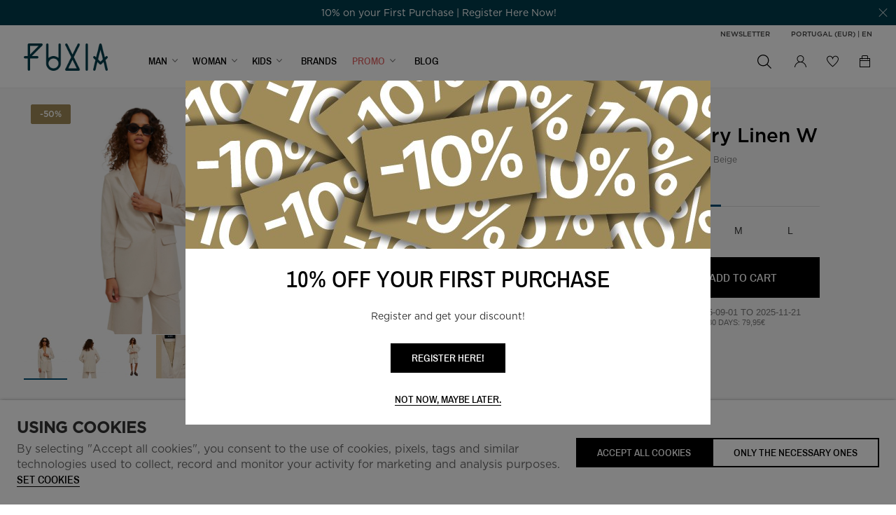

--- FILE ---
content_type: text/html; charset=ISO-8859-1
request_url: https://www.fuxia-store.com/en/female/jjxx/jjxx-blazer-mary-linen-w_p160486.html
body_size: 87688
content:
<!DOCTYPE html><html lang="en"><head><title>JJXX Blazer Mary Linen W - 12231492 BEIGE - Fuxia, Urban Tribes United</title><meta name="title" content="JJXX Blazer Mary Linen W - 12231492 BEIGE - Fuxia, Urban Tribes United" /><meta name="description" content="Double button blazer

Basic weave for a clean and uniform look

Fully lined

Double button fastening

Regular fit" /><meta name="robots" content="index, follow, max-image-preview:large" /><meta name="format-detection" content="date=no"><meta name="format-detection" content="telephone=no"><meta http-equiv="Content-Type" content="text/html; charset=ISO-8859-1"><meta http-equiv='X-UA-Compatible' content='IE=edge,chrome=1'><meta name="viewport" content="width=device-width, maximum-scale=1, user-scalable=no"><meta name="generator" content="Redicom Prolepse"><meta name="rating" content="general"><meta name="distribution" content="global"><meta name="expires" content="never"><meta name="Cache-Control" content="private"><meta name="revisit-after" content="3 days"><meta http-equiv="content-language" content="en"><meta name="google" content="notranslate" /><meta property="og:site_name" content="Fuxia, Urban Tribes United" /><meta property="og:image" content="https://www.fuxia-store.com/temp/JPG_737218397b48f6922b345baf73a6ce16.png" /><meta property="og:image:width" content="1200" /><meta property="og:image:height" content="1200" /><meta property="og:image:alt" content="JJXX Blazer Mary Linen W" /><meta property="og:title" content="JJXX Blazer Mary Linen W" /><meta property="og:description" content="Double button blazer

Basic weave for a clean and uniform look

Fully lined

Double button fastening

Regular fit" /><meta property="og:type" content="product" /><meta property="og:url" content="https://www.fuxia-store.com/en/female/jjxx/jjxx-blazer-mary-linen-w_p160486.html"><meta property="og:locale" content="en_PT"><meta name="twitter:card" content="summary"><meta name="twitter:title" content="JJXX Blazer Mary Linen W"><meta name="twitter:url" content="https://www.fuxia-store.com/en/female/jjxx/jjxx-blazer-mary-linen-w_p160486.html"><meta name="twitter:description" content="Double button blazer

Basic weave for a clean and uniform look

Fully lined

Double button fastening

Regular fit"><meta name="twitter:image" content="https://www.fuxia-store.com/temp/JPG_737218397b48f6922b345baf73a6ce16.png"><meta name="twitter:creator" content="JJXX Blazer Mary Linen W - 12231492 BEIGE - Fuxia, Urban Tribes United"><link href="https://www.fuxia-store.com/favicon.ico" type="image/x-icon" rel="shortcut icon"><link href="https://1843659826.rsc.cdn77.org/icon-ios.png" rel="apple-touch-icon"><link rel="canonical" href="https://www.fuxia-store.com/en/female/jjxx/jjxx-blazer-mary-linen-w_p160486.html"><link rel="alternate" href="https://www.fuxia-store.com/_p160486.html" hreflang="x-default"><link rel="alternate" hreflang="pt" href="https://www.fuxia-store.com/pt/feminino/jjxx/jjxx-blazer-mary-linen-w_p160486.html"><link rel="alternate" hreflang="en" href="https://www.fuxia-store.com/en/female/jjxx/jjxx-blazer-mary-linen-w_p160486.html"><script type="text/javascript">window["viewport_tablet"] = "device-width";</script><link rel="stylesheet" href="https://www.fuxia-store.com/plugins/system/js/common/1.2/common.min.css?174" type="text/css"><link rel="stylesheet" href="https://www.fuxia-store.com/style/fonts.css?1743f" type="text/css"><link rel="stylesheet" href="https://www.fuxia-store.com/plugins/system/css/base.css?174" type="text/css"><link rel="stylesheet" href="https://www.fuxia-store.com/style/guide.css?1743f" type="text/css"><link rel="stylesheet" href="https://www.fuxia-store.com/style/custom.css?1743f" type="text/css"><script src="https://www.fuxia-store.com/plugins/system/js/common/1.2/common.min.js?174"></script><script src="https://www.fuxia-store.com/plugins/system/js/global.js?174"></script><script type="text/javascript">
window.dataLayer = window.dataLayer || [];  
</script><!--script async src="https://www.fuxia-store.com/plugins/trackings/rcccollect.js"></script--><script type="text/javascript">
    if( typeof allowedUserAgent == 'undefined' || allowedUserAgent() ){        
        
        function gtag(){dataLayer.push(arguments);}
        
                   gtag("consent", "default", {
               ad_storage: "denied",
               analytics_storage: "denied",               
               ad_user_data: "denied",
               ad_personalization: "denied",
               functionality_storage: "granted",  
               personalization_storage: "denied",
               security_storage: "granted"                           
           });
                
        gtag("set", "ads_data_redaction", true);
    } 
    </script><script type="text/javascript">                

if( typeof allowedUserAgent == 'undefined' || allowedUserAgent() ){
	  
    //var dataLayer = [{'gtm.blacklist': ['k','d','vis']}];
    //dataLayer.push({'gtm.blacklist': ['k','d','vis']});	  
    
		setGTM_head = (function(w,d,s,l,i){w[l]=w[l]||[];w[l].push({'gtm.start':
    new Date().getTime(),event:'gtm.js'});var f=d.getElementsByTagName(s)[0],
    j=d.createElement(s),dl=l!='dataLayer'?'&l='+l:'';j.async=true;j.src=
    'https://www.googletagmanager.com/gtm.js?id='+i+dl;f.parentNode.insertBefore(j,f);
    });                           
    function setGoogleTagManager() {
      setGTM_head(window,document,'script','dataLayer','GTM-T6HWMKF');
            
      dataLayer.push({'channel': 'Site'});
      
      dataLayer.push({'localization': 'PT-en'});      
      dataLayer.push({'country_id': '176'});
      dataLayer.push({'country_code': 'PT'});
      dataLayer.push({'language': 'en'});
      
      
    }
          setGoogleTagManager();
    }
</script><script async src="https://www.googletagmanager.com/gtag/js?id=G-2E6ZN7C6Z2"></script><script type="text/javascript">
    if( typeof allowedUserAgent == 'undefined' || allowedUserAgent() ){
      
      window.dataLayer = window.dataLayer || [];
      function gtag(){dataLayer.push(arguments);}
      
      gtag('js', new Date());
      gtag('config', 'G-2E6ZN7C6Z2', {   'send_page_view': false, 'channel': 'Site', 'user_properties': { 'currency': 'EUR',   'country': 'PT' } });
      
        
    }
            
    </script><script type="text/javascript">
            if(window.parent.length == 0) {
                var chat_script = document.createElement('script');
                    chat_script.setAttribute('type', 'text/javascript');
                    chat_script.setAttribute('src', '/plugins/onlinechat/js_chat/chat_functions.js?1');
                    document.getElementsByTagName('head')[0].appendChild(chat_script);
            }
        </script><script src='https://www.fuxia-store.com/plugins/search_meilisearch/rcc_search_js.php' async></script><style type="text/css">
        figure.loader{position: relative;padding-bottom: var(--product-figure-padding, 100%);}
        figure.loader img{position: absolute;top: 0;left: 0;}
    </style></head><body ng-app="MyApp" class="rdc-platform-api-device-desktop rdc-page-module-product rdc-page-id-5 rdc-user-logged-disabled rdc-viewport-devicewidth menuMobileVisible0"><div><a href="#main" class="skip-link">Skip to main content</a><style>
            .skip-link {position: absolute;left: -999px;top: auto;width: 1px;height: 1px;overflow: hidden;z-index: 1000;}
            .skip-link:focus {position: absolute;left: 1rem;top: 1rem;width: auto;height: auto;padding: 0.5rem 1rem;background: #000;color: #fff;text-decoration: none;font-weight: bold;}
        </style></div><script type="text/javascript">
        if (typeof bodyClasses == "function")
            bodyClasses();
    </script>    <script type="text/javascript">
        !function(t){var e={};t.fn.gdprConcents=function(n){var o,i,s,a={},c=this,p='<svg xmlns="http://www.w3.org/2000/svg" width="24" height="24" fill="none"><path fill="#333" d="m13.03 12 6.47 6.47-1.03 1.03L12 13.03 5.53 19.5 4.5 18.47 10.97 12 4.5 5.53 5.53 4.5 12 10.97l6.47-6.47 1.03 1.03L13.03 12Z"/></svg>';return c.init=function(){a.settings=t.extend({},e,n),("undefined"==typeof allowedUserAgent||allowedUserAgent())&&($body=c,o=a.settings.styleGuide.typography,fixedTypography=a.settings.styleGuide.fixedTypography,i=a.settings.styleGuide.colors,icons=a.settings.styleGuide.icons,s=a.settings.styleGuide.vars,$body.append(this.getCSS()),window.innerWidth<768&&a.settings.layout>0&&(a.settings.layout=1),1==a.settings.layout?(this.createPopup(0),"function"==typeof lockWindowScroll?lockWindowScroll.lock():t("html body").css("overflow","hidden")):2==a.settings.layout?this.createBanner():3==a.settings.layout&&this.createBannerClose())},c.getCSS=function(){var t='<style type="text/css">';return 1!=n.B2B&&(t+="    .listNotifications .checkbox-switch input[type=checkbox]{height: 0 !important;width: 0;position: absolute; z-index: 0;}",t+="    .listNotifications .checkbox-switch label {cursor: pointer;text-indent: -9999px;width: 44px;height: 24px;background-color: #c5c5c5;display: block;border-radius: 100px;position: relative;margin-top: 2px;}",t+='    .listNotifications .checkbox-switch label:after {content: "";position: absolute;top: 3px;left: 3px;width: 18px;height: 18px;background: #fff;border-radius: 90px;transition: 0.1s;}',t+="    .listNotifications .checkbox-switch input:checked + label {background-color: var("+i.success+", #1EA74E);}",t+="    .listNotifications .checkbox-switch input#opc1:checked + label {cursor: default;}",t+="    .listNotifications .checkbox-switch input#opc1:checked + label:after {width: 18px !important;opacity: 0.4;}",t+="    .listNotifications .checkbox-switch input:checked + label:after {left: calc(100% - 3px);transform: translateX(-100%);}",t+="    .listNotifications .checkbox-switch label:active:after {width: 42px;}"),t+="    html body .rdc-save-preferences, html body .acceptConcentButton{padding-inline:15px;}",t+="    .xs-icon-close {position: absolute;top: 50%;right: 20px;z-index: 100;transform: translateY(-50%);line-height: 0;padding: 10px;}",t+="    .xs-icon-close svg {width: 24px; height: 24px;}",t+="    .xs-icon-close:hover {opacity: .8;}",t+="    #concentBanner span[role=button]:hover, .concentPopup span[role=button]:hover {border-bottom-color: transparent !important}",t+="    .style3 {top: 37px !important; right: 15px !important;}",t+="    .style5 {position: relative;}",t+="    .style6 {float: right; text-align: center;}",t+="    .style6 span[role=button] {float: right;}",t+="    .style7 {position:relative;}",t+="    .concentPopup.rdc-layout-1 .concent_style11 {display: table-cell;text-align: center; vertical-align: bottom;}",t+="    .concentPopup.rdc-layout-1 .concent_style12 {text-align: left;}",t+="    @media screen and (max-width: 767px){",t+="        #popupIframeContent .xs-icon-close{right: -8px; top: -8px;}",t+="         .concentPopup{display:flex; align-items:flex-end;}",t+="         #popupIframeContent .concent_style10{height: 100%;}",t+="         .concent_style10, .concent_style11, .concent_style12{display:flex; flex: 1;}",t+="         .rdc-title-banner{display:none;}",t+="         .desc-banner{margin-bottom:24px;}",t+="         .rdc-aceptbuttons{flex-direction:column;}",t+="        .xs-icon-close {top: 0; right: 0; padding: 10px 12px; line-height: 0; margin-top: 0; transform: none;}",t+="        .containerConcentsButtons {text-align: center;margin-left:-16px;margin-right:-16px; padding:16px 16px 0 16px;}",t+="        .containerConcentsButtons button{flex: auto;}",t+="        .infoConcentButton {float:none !important;}",t+="        .xs-block {display: block !important;}",t+="           html body .rdc-aceptbuttons .xs-acceptConcentButton{flex:auto;}",t+="        html body .rdc-aceptbuttons .xs-acceptConcentButton button{width: 100%;}",t+="        .strech-wrapper {flex-wrap: wrap;}",t+="        .style1 {padding-right: 0 !important}",t+="        .style3 {top: 8px !important; right: 8px !important;}",t+="        .style4 {margin-bottom:24px;}",t+="        .wrapper-extra{overflow: auto;}",t+="        .style5 {padding: 24px 16px 16px 16px;display: flex;flex: 1;flex-direction: column;border-top-left-radius: var("+s.mobilePopupRadius+", 0); border-top-right-radius: var("+s.mobilePopupRadius+", 0);max-height: var("+s.mobilePopupMaxHeight+", calc(100dvh - env(safe-area-inset-bottom) - env(safe-area-inset-top)));}",t+="        .style6, .style6 span[role=button] {float: none; font-size: 12px; line-height: 12px;}",t+="        #listNotifications {overflow-y: auto; flex: 1;}",t+="        #listNotifications .uni {margin-bottom: 20px !important}",t+="        #concentBanner {width: 100%;height: auto;display: flex;flex: 1;align-items: flex-end;}",t+="        #concentBanner > .xs-block {box-shadow: 0px 0px 4px 0px #00000040;}",t+="    }",t+="    @media screen and (min-width: 768px) and (max-width: 1540px){",t+="        #concentBanner .style1 span[role=button] {white-space: nowrap;}",t+="    }",t+="    @media screen and (min-width: 768px){",t+="         html body .xs-acceptConcentButton .rdc-save-preferences, html body .xs-acceptConcentButton .acceptConcentButton{white-space:nowrap; height:100%;}",t+="        .style5{padding:24px;}",t+="        .strech-wrapper {flex-wrap: no-wrap;}",t+="        #popupIframeContent .xs-icon-close{right: -9px; top: 13px;}",t+="        .style4.paragraph{margin: 10px 0 30px;}",t+="        .concentPopup.rdc-layout-1 .concent_style12 {margin: 0 auto 24px 24px;max-width: 750px;}",t+="        .concentPopup:not(.rdc-layout-1) .concent_style12 {max-width: 750px;margin: auto;text-align: left;}",t+="        .concentPopup:not(.rdc-layout-1) .concent_style11 {display: table-cell;text-align: center; vertical-align: middle;}",t+="        .rdc-desc-link-cookies{color: var("+i.darkGray+",#666)}",t+="        #listNotifications {max-height: 60dvh; overflow: hidden auto;}",t+="        #concentBanner {background-color: var("+i.white+"); box-shadow: 0px 0px 5px -1px rgba(0,0,0,0.5);}",t+="        .concent_style10 {display: table; width: 100%; height: 100%;}",t+="        .containerConcentsButtons {margin-left:-24px;margin-right:-24px; padding:24px 24px 0 24px;}",t+="    }",t+="</style>"},c.createBanner=function(){var t='<div id="concentBanner" style="position: fixed; bottom: 0; z-index: 999; width: 100%;">';t+='       <div class="xs-block" style="width: 100%; padding:24px; background-color:var('+i.white+",#FFF); border-top-left-radius: var("+s.mobilePopupRadius+", 0);border-top-right-radius: var("+s.mobilePopupRadius+', 0);">',t+='           <div class="xs-block wrapper" style="display: flex; justify-content: space-between; gap:20px;">',t+='               <div class="xs-block desc-banner">',t+='                   <p class="'+o.secondarySubtitle+' rdc-title-banner" style="font-weight:600; font-size:22px; margin-bottom:5px; line-height:140%;">'+a.settings.exp.banner.exp1+"</p>",t+='                   <p class="rdc-desc-link-cookies '+o.paragraph+'" style="font-size:'+fixedTypography.fixed_16+";line-height:"+fixedTypography.fixed_lineheight_p+';"><span>'+a.settings.exp.banner.exp2+'</span> <span class="rdc-link '+o.a+'" style="font-size:'+fixedTypography.fixed_16+';" onclick="gdprConcents.acceptConcentButton(1);" onkeydown="if(event.key === \'Enter\') { gdprConcents.acceptConcentButton(1); event.preventDefault(); }" role="button" tabindex="0" class="hidden-xs">'+a.settings.exp.buttons.moreinfo+"</span></p>",t+="               </div>",t+='               <div class="rdc-aceptbuttons" style="display: flex;justify-content: end; align-items:center;">',t+='                   <div class="strech-wrapper" style="display: flex;gap: 12px;flex-direction: row;width: 100%;justify-content: flex-start;">',t+='                       <div class="xs-block xs-acceptConcentButton">',t+='                           <button class="acceptConcentButton '+o.button+' "onclick="gdprConcents.acceptConcentButton(\'none\', 1, 1);" onkeydown="if(event.key === \'Enter\') { gdprConcents.acceptConcentButton(\'none\', 1, 1); event.preventDefault(); }" role="button" tabindex="0">'+a.settings.exp.buttons.banner+"</button>",t+="                       </div>",t+='                       <div class="xs-block xs-acceptConcentButton">',t+='                           <button class="rdc-save-preferences '+(1!=n.B2B?o.button:"")+" "+o.buttonSecondary+'" onclick="gdprConcents.acceptConcentButton(\'none\', 0, 1);" onkeydown="if(event.key === \'Enter\') { gdprConcents.acceptConcentButton(\'none\', 0, 1); event.preventDefault(); }" role="button" tabindex="0">'+a.settings.exp.buttons.onlynecessary+"</button>",t+="                       </div>",t+="                   </div>",t+="               </div>",t+="           </div>",t+="       </div>",t+="</div>",$body.append(t).addClass("bannerConcentsActive")},c.createBannerClose=function(){var t='<div id="concentBanner" style="position: fixed; bottom: 0; z-index: 2000000; width: 100%;">';t+='   <div class="container">',t+='       <div class="xs-block" style="display: table; width: 100%;">',t+='           <div class="xs-block" style="display: table-cell; vertical-align: top;">',t+="               <p style=\"text-transform: uppercase; color: #333; font-size: 12px; line-height: 17px; font-weight: 600;white-space: nowrap;padding-right: 15px;font-family: 'Helvetica Neue', Arial, Helvetica, 'Segoe UI', sans-serif;\">"+a.settings.exp.banner.exp1+"</p>",t+="           </div>",t+='           <div class="xs-block" style="display: table-cell;width: 100%;">',t+="               <p class=\"style1\" style=\"font-family: 'Helvetica Neue', Arial, Helvetica, 'Segoe UI', sans-serif; color: #555; font-size: 12px; font-weight: 400; line-height: 17px;padding-right: 46px;\">"+a.settings.exp.banner.exp2+' <span onclick="gdprConcents.acceptConcentButton(1);" onkeydown="if(event.key === \'Enter\') { gdprConcents.acceptConcentButton(1); event.preventDefault(); }" role="button" tabindex="0" style="font-family: \'Helvetica Neue\', Arial, Helvetica, \'Segoe UI\', sans-serif;text-decoration: none; color: #333; border-bottom: 1px solid #333;line-height: 17px;font-size: 12px; font-weight: 400;cursor: pointer;">'+a.settings.exp.buttons.moreinfo+"</span></p>",t+="           </div>",t+="       </div>",t+='       <span onclick="gdprConcents.acceptConcentButton(\'none\', 1, 1);" onkeydown="if(event.key === \'Enter\') { gdprConcents.acceptConcentButton(\'none\', 1, 1); event.preventDefault(); }" role="button" tabindex="0" class="xs-icon-close" style="cursor: pointer">'+p+"</span>",t+="   </div>",t+="</div>",$body.append(t).addClass("bannerConcentsActive")},c.createPopup=function(e){popupVisible=e;var n='<div id="concentPopup" class="concentPopup rdc-layout-'+a.settings.layout+'" style="position: fixed;top: 0;left: 0;width: 100%;height: 100%;z-index: 2000000;background-color: var('+i.overlay+', rgba(0,0,0,0.5));">';n+='   <div class="concent_style10">',n+='       <div  class="concent_style11">',n+='           <div class="concent_style12" style = "position:relative">',n+='               <div class="style5" style="background-color: var('+i.white+', #FFF);">',0==e?(n+=c.contentPopUpInfo(),popupPrevVisible=e):1==e&&(popupPrevVisible=0,n+=c.contentPopUpConcentsInfo(),popupPrevVisible=e,"function"==typeof lockWindowScroll?lockWindowScroll.lock():t("html body").css("overflow","hidden")),(window.innerWidth>=768||1!=e)&&(n+="               </div>"),window.innerWidth<768&&1==e&&(n+="               </div></div>"),n+="           </div>",n+="       </div>",n+="   </div>",n+="</div>",$body.append(n).addClass("popupConcentsActive"),c.disableTabIndex(),3==e&&(t("#policy_iframe")[0].onload=function(){t("body",t("#policy_iframe").contents()).css("background-color","#FFFFFF")})},c.contentPopUpInfo=function(){var t='<div class="clearfix">';return window.innerWidth<768?t+='<p class="'+o.secondarySubtitle+' rdc-title-banner" style="width: calc(100% - 26px);">'+a.settings.exp.popupConcentsInfo.title2+"</p>":t+='<p class="style2 '+o.secondarySubtitle+'" style="width: calc(100% - 26px);font-weight:600;font-size:'+fixedTypography.fixed_22+';text-transform: none; line-height:140%;">'+a.settings.exp.popupConcentsInfo.title2+"</p>",t+="</div>",t+='<div class="wrapper-extra">',t+='   <p class="style4 '+o.paragraph+'" style="font-size:'+fixedTypography.fixed_16+"; line-height:"+fixedTypography.fixed_lineheight_p+';">',t+='       <span class="text">'+a.settings.exp.popupConcentsInfo.desc+"&nbsp;</span>",t+='       <span onclick="gdprConcents.acceptConcentButton(1);" onkeydown="if(event.key === \'Enter\') { gdprConcents.acceptConcentButton(1); event.preventDefault(); }" role="button" tabindex="0" class="infoConcentButton '+o.a+'" style="font-size:'+fixedTypography.fixed_16+';">'+a.settings.exp.buttons.moreinfo+"</span>",t+="   </p>",t+='   <div class="rdc-aceptbuttons" style="display: flex; align-items:center;">',t+='       <div class="strech-wrapper" style="display: flex;gap: 12px;flex-direction: row;width: 100%;justify-content: flex-start;">',t+='           <div class="xs-block xs-acceptConcentButton">',t+='               <button class="acceptConcentButton '+o.button+' "onclick="gdprConcents.acceptConcentButton(\'none\', 1, 1);" onkeydown="if(event.key === \'Enter\') { gdprConcents.acceptConcentButton(\'none\', 1, 1); event.preventDefault(); }" role="button" tabindex="0">'+a.settings.exp.buttons.banner+"</button>",t+="           </div>",t+='           <div class="xs-block xs-acceptConcentButton">',t+='               <button class="rdc-save-preferences '+(1!=n.B2B?o.button:"")+" "+o.buttonSecondary+'" onclick="gdprConcents.acceptConcentButton(\'none\', 0, 1);" onkeydown="if(event.key === \'Enter\') { gdprConcents.acceptConcentButton(\'none\', 0, 1); event.preventDefault(); }" role="button" tabindex="0">'+a.settings.exp.buttons.onlynecessary+"</button>",t+="           </div>",t+="       </div>",t+="</div>",t+="</div>"},c.contentPopUpConcentsInfo=function(){var t="",e=25;if(1==n.B2B&&(e=20),1==a.settings.layout?t+='   <span onclick="gdprConcents.acceptConcentButton('+popupPrevVisible+");\" onkeydown=\"if(event.key === 'Enter') { gdprConcents.acceptConcentButton("+popupPrevVisible+'); event.preventDefault(); }" role="button" tabindex="0" class="xs-icon-close style3" style="top: 2px; right: -2px;cursor: pointer;">'+p+"</span>":t+='   <span onclick="gdprConcents.closePopup(1);" onkeydown="if(event.key === \'Enter\') { gdprConcents.closePopup(1); event.preventDefault(); }" role="button" tabindex="0" class="xs-icon-close style3" style="top: 2px; right: -2px;cursor: pointer;">'+p+"</span>",window.innerWidth<768&&(t+='<div style="display: flex;flex-direction: column;flex: 1;height: 100%;">'),t+='<div class="style7">',t+='   <div class="clearfix">',t+='   <p class="style2 '+o.secondarySubtitle+'" style="font-weight:600; font-size: '+fixedTypography.fixed_22+'; text-transform: none; width:calc(100% - 48px); line-height: 140%;">'+a.settings.exp.popupForm.title+"</p>",t+="   </div>",t+="</div>",t+='   <form action="'+a.settings.action+'" method="POST" id="listNotifications" class="listNotifications slim-scrollbar" style="margin: 20px 0px; padding-right:10px;" >',t+='       <p class="'+o.paragraph+'" style="font-size:'+fixedTypography.fixed_16+";line-height:"+fixedTypography.fixed_lineheight_p+';">'+a.settings.exp.popupForm.desc+"</p>",t+='       <p class="'+o.secondarySubtitle+'" style="font-size:'+fixedTypography.fixed_20+"; font-weight:600; margin: 30px 0 "+e+'px;line-height:140%;">'+a.settings.exp.popupForm.faq+"</p>",t+='       <input type="hidden" name="csrf" value="'+a.settings.csrf+'">',t+='       <div class="uni" style="display: flex; flex-direction: column; gap: 8px; margin-bottom:25px;">',t+='           <div class="text-switch" style="display: flex; justify-content: space-between; gap: 20px;">',t+='               <p class="'+o.listNavSubtitle+'" style="font-size:'+fixedTypography.fixed_16+"; font-weight:600;text-transform:none; line-height:"+fixedTypography.fixed_lineheight_p+'">'+a.settings.exp.popupForm.options[0].title+"</p>",t+='               <div class="checkbox-switch">',t+='                   <input class="toggle-switch" type="checkbox" id="opc1" checked disabled onChange="return false;"/><label for="opc1"></label>',t+="               </div>",t+="           </div>",t+='           <div class="text">',t+='               <p class="'+o.paragraph+'" style="color: var('+i.darkGray+", #666); font-size:"+fixedTypography.fixed_14+'; line-height:140%;">'+a.settings.exp.popupForm.options[0].desc+"</p>",t+="           </div>",t+="       </div>",t+='       <div class="uni" style="display: flex; flex-direction: column; gap: 8px; margin-bottom:25px;">',t+='           <div class="text-switch" style="display: flex; justify-content: space-between; gap: 20px;">',t+='               <p class="'+o.listNavSubtitle+'" style="font-size:'+fixedTypography.fixed_16+"; font-weight:600;text-transform:none; line-height:"+fixedTypography.fixed_lineheight_p+'">'+a.settings.exp.popupForm.options[1].title+"</p>",t+='               <div class="checkbox-switch">',t+='                   <input class="toggle-switch" type="checkbox" id="opc2" name="cookie_1" /><label for="opc2"></label>',t+="               </div>",t+="           </div>",t+='           <div class="text">',t+='               <p class="'+o.paragraph+'" style="color: var('+i.darkGray+", #666); font-size:"+fixedTypography.fixed_14+'; line-height:140%;">'+a.settings.exp.popupForm.options[1].desc+"</p>",t+="           </div>",t+="       </div>",t+='       <div class="uni" style="display: flex; flex-direction: column; gap: 8px;">',t+='           <div class="text-switch" style="display: flex; justify-content: space-between; gap: 20px;">',t+='               <p class="'+o.listNavSubtitle+'" style="font-size:'+fixedTypography.fixed_16+"; font-weight:600;text-transform:none; line-height:"+fixedTypography.fixed_lineheight_p+'">'+a.settings.exp.popupForm.options[2].title+"</p>",t+='               <div class="checkbox-switch">',t+='                   <input class="toggle-switch" type="checkbox" id="opc3" name="cookie_2"/><label for="opc3"></label>',t+="               </div>",t+="           </div>",t+='           <div class="text">',t+='               <p class="'+o.paragraph+'" style="color: var('+i.darkGray+", #666); font-size:"+fixedTypography.fixed_14+'; line-height:140%;">'+a.settings.exp.popupForm.options[2].desc+"</p>",t+="           </div>",t+="       </div>",a.settings.cookie_page_id>0)var s=a.settings.exp.popupForm.polCookies;else if(a.settings.policy_page_id>0)var s=a.settings.exp.popupForm.polPrivacy;(a.settings.cookie_page_id>0||a.settings.policy_page_id>0)&&(t+='       <div class="rdc-policy-cookies" style="margin-top:30px;">',t+='           <p class="'+o.paragraph+'" style="color: var('+i.darkGray+", #666); font-size:"+fixedTypography.fixed_14+'; line-height: 140%;">',t+='               <span class="dflt-exp">'+a.settings.exp.popupForm.moreInfo+"</span> ",t+=`               <span class="exp-complement ${o.a}" style="font-size:${fixedTypography.fixed_14};" onclick="gdprConcents.handleRedirect()" onkeydown="gdprConcents.handleRedirect()" role="button" tabindex="0">${s}</span>`,t+="           </p>",t+="       </div>"),t+="   </form>",t+='   <div class="containerConcentsButtons" style="border-top: 1px solid var('+i.lines+', #CCC); display: flex; gap: 12px; flex-wrap: wrap;">',t+='       <button class="acceptConcentButton '+o.button+' "onclick="gdprConcents.acceptConcentButton(\'none\', 1, 1);" onkeydown="if(event.key === \'Enter\') { gdprConcents.acceptConcentButton(\'none\', 1, 1); event.preventDefault(); }" role="button" tabindex="0">'+a.settings.exp.buttons.banner+"</button>";var c=window.innerWidth>768?a.settings.exp.buttons.popupform:a.settings.exp.buttons.popupformmobile;return t+='       <button class="acceptConcentButton '+(1!=n.B2B?o.button:"")+" "+o.buttonSecondary+'" onclick="gdprConcents.submitForm(\'#listNotifications\');" onkeydown="if(event.key === \'Enter\') { gdprConcents.submitForm(\'#listNotifications\'); event.preventDefault(); }" role="button" tabindex="0">'+c+"</button>",t+="   </div>"},c.acceptConcentButton=function(e,n,o,i){"none"!=e&&(3==e&&window.innerWidth<768?window.location="/index.php?id="+a.settings.policy_page_id:(this.remove(),1!=i&&this.createPopup(e))),1==n?(c.analytics({all:!0}),"function"==typeof lockWindowScroll?lockWindowScroll.unlock():t("html body").css("overflow","unset"),t.post(a.settings.action,{all:1},function(){1==o?(gdprConcents.closePopup(3),t.post("/api/api.php/getTagManager/",{id:a.settings.data.id,cat:a.settings.data.cat,pid:a.settings.data.pid,url:btoa((window.location.pathname+window.location.search).substring(1))}).done(function(e){"object"!=typeof e&&(e=t.parseJSON(e)),e.response&&(e.response.head&&t("head").append(atob(e.response.head)),e.response.body&&setTimeout(function(){t("footer").append(atob(e.response.body))},500))})):2==o&&window.location.reload()})):0==n&&("function"==typeof lockWindowScroll?lockWindowScroll.unlock():t("html body").css("overflow","unset"),gdprConcents.closePopup(3),t.post(a.settings.action),c.analytics({all:!1})),"function"==typeof handleTooltipPos&&handleTooltipPos("reset")},c.remove=function(){return t(".bannerConcentsActive").length>0?(t("#concentBanner").remove(),t(".bannerConcentsActive").removeClass("bannerConcentsActive")):(t("#concentPopup").remove(),t(".popupConcentsActive").removeClass("popupConcentsActive"),c.enableTabIndex()),2},c.closePopup=function(e){t("#concentPopup").remove(),t("#concentBanner").remove(),t(".popupConcentsActive").removeClass("popupConcentsActive"),t(".bannerConcentsActive").removeClass("bannerConcentsActive"),"function"==typeof lockWindowScroll?lockWindowScroll.unlock():t("html body").css("overflow","unset"),c.enableTabIndex(),1==e&&window.innerWidth<768&&c.createBanner()},c.submitForm=function(e){let n=t(e).serializeArray(),o=n.some(t=>"cookie_1"===t.name),i=n.some(t=>"cookie_2"===t.name);c.analytics({all:!1,concent_1:o,concent_2:i}),t.post(t(e).attr("action"),t(e).serialize()),t(e).remove(),"function"==typeof lockWindowScroll?lockWindowScroll.unlock():t("html body").css("overflow","unset"),this.acceptConcentButton(2,void 0,void 0,1)},c.readConcent=function(t){for(var e=t+"=",n=document.concent.split(";"),o=0;o<n.length;o++){for(var i=n[o];" "==i.charAt(0);)i=i.substring(1,i.length);if(0==i.indexOf(e))return i.substring(e.length,i.length)}return null},c.handleRedirect=function(){if(a.settings.cookie_page_id>0)var e=a.settings.cookie_page_id;else if(a.settings.policy_page_id>0)var e=a.settings.policy_page_id;if(1==a.settings.layout){if(c.iframeContent=function(){var t='<div id="popupIframeContent" class="concentPopup rdc-layout-'+a.settings.layout+'" style="position: absolute;top: 0;left: 0;width: 100%;height: 100%;z-index: 2000000;background-color: var('+i.overlay+', rgba(0,0,0,0.5));">';return t+='    <div class="concent_style10">',t+='        <div class="concent_style11">',t+='            <div class="concent_style12" style="margin: 0; height:100%">',t+='                <div class="style5" style="background-color: var('+i.white+', #FFF); height:100%;">',t+='                    <div style="position:relative;">',t+='                        <span onclick="gdprConcents.handleIframe()" onkeydown="gdprConcents.handleIframe()"  role="button" tabindex="0" style="cursor: pointer;" class="xs-icon-close">'+p+"</span>",t+="                    </div>",t+='                    <iframe id="policy_iframe" frameborder="0" height="100%" width="100%"  src="/index.php?id='+e+'&oc=1" style="padding-top:44px;"></iframe>',t+="                </div>",t+="            </div>",t+="        </div>",t+="    </div>",t+="</div>"},1==t("#popupIframeContent").length)return;poppopuphtmlIframe=c.iframeContent(),t("#concentPopup .concent_style12").append(poppopuphtmlIframe).addClass("popupConcentsActive")}else 2==a.settings.layout&&(window.location.href=`/index.php?id=${e}`)},c.handleIframe=function(){t("#popupIframeContent").remove()},c.analytics=function(t){"function"==typeof gtag&&(t.all?gtag("consent","update",{ad_storage:"granted",analytics_storage:"granted",ad_user_data:"granted",ad_personalization:"granted",functionality_storage:"granted",personalization_storage:"granted",security_storage:"granted"}):t.concent_1||t.concent_2?t.concent_1&&t.concent_2?gtag("consent","update",{ad_storage:"granted",analytics_storage:"granted",ad_user_data:"granted",ad_personalization:"granted",functionality_storage:"granted",personalization_storage:"granted",security_storage:"granted"}):t.concent_1&&!t.concent_2?gtag("consent","update",{ad_storage:"denied",analytics_storage:"granted",ad_user_data:"denied",ad_personalization:"denied",functionality_storage:"granted",personalization_storage:"denied",security_storage:"granted"}):!t.concent_1&&t.concent_2&&gtag("consent","update",{ad_storage:"granted",analytics_storage:"denied",ad_user_data:"granted",ad_personalization:"granted",functionality_storage:"granted",personalization_storage:"granted",security_storage:"granted"}):gtag("consent","update",{ad_storage:"denied",analytics_storage:"denied",ad_user_data:"denied",ad_personalization:"denied",functionality_storage:"granted",personalization_storage:"denied",security_storage:"granted"}))},c.disableTabIndex=function(){let e=t("a, button, input, select, textarea, [tabindex]").not("#concentPopup *").not('[tabindex="-1"]');e.each(function(){let e=t(this),n=e.attr("tabindex");e.attr("data-prev-tabindex",void 0!==n?n:""),e.attr("tabindex",-1)})},c.enableTabIndex=function(){t("[data-prev-tabindex]").each(function(){let e=t(this),n=e.attr("data-prev-tabindex");""===n?e.removeAttr("tabindex"):e.attr("tabindex",n),e.removeAttr("data-prev-tabindex")})},c.init(),this}}(jQuery);
        
        var gdprConcents = $("body").gdprConcents({
            "action" : "/plugins/cookies_policy/action_cookies.php",
            "csrf" : "7de712aedf254f53aedad8f53f272237703929b3",
            "layout" : 2,
            "policy_page_id" : 230,
            "cookie_page_id": 0,
            "B2B":0,
            "exp" : {
                "terms" : 'privacy policy',
                "buttons" : {"moreinfo" : 'Set cookies', "banner" : 'ACCEPT ALL COOKIES', "popupinfo" : 'AGREE AND CONTINUE', "popupform" : 'SUBMIT PREFERENCES', "popupformmobile" : 'Save', "close" : 'CLOSE', "back" : 'Back', "onlynecessary" : 'Only the necessary ones'},
                "banner" : {"exp1" : 'USING COOKIES',"exp2" : 'By selecting "Accept all cookies", you consent to the use of cookies, pixels, tags and similar technologies used to collect, record and monitor your activity for marketing and analysis purposes.'},
                "popupConcentsInfo" : {
                    "title" : 'PRIVACY PREFERENCE CENTER',"title2" : 'USING COOKIES',"desc" : 'By selecting "Accept all cookies", you consent to the use of cookies, pixels, tags and similar technologies used to collect, record and monitor your activity for marketing and analysis purposes.'},
                "popupForm" : {
                    "title" : 'PRIVACY PREFERENCE CENTER',
                    "desc" : 'Cookies are important for the correct functioning of a website. To improve your experience, we use cookies to remember login details, collect statistics to optimize site functionality, and display content that matches your interests. Click Agree and Proceed to accept cookies and proceed directly to the site, or click More information to view detailed descriptions of the types of cookies and choose whether you want to accept certain cookies while on the site.',
                    "faq" : 'How do we categorize cookies?',
                    "moreInfo" : 'For more information, you can visit our page',
                    "polPrivacy" : 'privacy policy',
                    "polCookies" : 'Cookie Policy',
                    "options" : [
                        {"title" : 'NECESSARY COOKIES',"desc" : ''},
                        {"title" : 'PERFORMANCE COOKIES',"desc" : 'These cookies allow us to analyze the use of the site to measure and improve performance.'},
                        {"title" : 'ADVERTISING COOKIES',"desc" : 'These cookies are used by advertising companies to serve ads relevant to their interests.'}
                    ]
                },
                "popupSucessInfo" : {"title" : 'REQUEST FOR PREFERENCE SENT',"desc" : 'Your cookie preferences have been successfully submitted.'}
            },
            "data": {
                "id": '5',
                "cat": '0',
                "pid": '160486'
            },
            "styleGuide": {
                "typography":{
                    "megaTitle":         'mega-title',
                    "title":             'title',
                    "secondaryTitle":    'secondary-title',
                    "subtitle":          'subtitle',
                    "secondarySubtitle": 'secondary-subtitle',
                    "listNavTitle":      'list-nav-title',
                    "listNavSubtitle":   'list-nav-subtitle',
                    "paragraph":         'paragraph',
                    "a":                 'link',
                    "button":            'button',
                    "buttonSecondary":   'btn2'
                },
                "fixedTypography":{
                    "fixed_14": '14px',
                    "fixed_16": '16px',
                    "fixed_20": '20px',
                    "fixed_22": '22px',
                    "fixed_lineheight_p": '140%',
                },
                "colors": {
                    "black":   '--color-black',
                    "white":   '--color-white',
                    "darkGray":'--color-darkgray',
                    "overlay": '--color-overlay',
                    "lines": '  --color-lines',
                    "success": '--color-success'
                },
                "icons":{
                    "close":'rdc-icon-circle rdc-icon-svg rdc-icon-close'
                },
                "vars":{
                    "mobilePopupRadius":     '--mobile-popup-radius',
                    "mobilePopupMaxHeight":  '--mobile-popup-max-height',
                }
            }
        });
    </script>
<div class="mobile-menu menu-mobile-1"><div class="right-bar-mobile"><div class="close-button"></div><div class="search-button"></div></div><nav id="menu"><link rel="stylesheet" href="https://www.fuxia-store.com/templates/css/menu_mobile.css" type="text/css"><script src="https://www.fuxia-store.com/templates/js/menu_mobile.js?3" defer></script><div class="mb-holder"><div class="menu-mobile"><ul class="main-menu"><li class="hasSub "><p>MAN</p><ul class="sub-mobile rdc-menu_mobile-level-2"><li class="return"><a href="javascript:void(0);" rel="nofollow">MAN</a></li><li><p>Footwear</p><ul class="sub-mobile rdc-menu_mobile-level-3"><li class="featured"><a href="https://www.fuxia-store.com/en/man/footwear/sneakers_250-200.html&c=1" title="Sneakers" class=" rdc-menu_mobile-level-3-link">Sneakers</a></li><li class="featured"><a href="https://www.fuxia-store.com/en/man/footwear/slippers_253-200.html&c=1" title="Slippers" class=" rdc-menu_mobile-level-3-link">Slippers</a></li><li class="featured"><a href="https://www.fuxia-store.com/en/man/footwear/boots_256-200.html&c=1" title="Boots" class=" rdc-menu_mobile-level-3-link">Boots</a></li><li class="featured"><a href="https://www.fuxia-store.com/en/man/footwear/shoes_259-200.html&c=1" title="Shoes" class=" rdc-menu_mobile-level-3-link">Shoes</a></li><li class=""><a href="https://www.fuxia-store.com/en/man/footwear/see-all_355-200.html&c=1" title="See All" class=" rdc-menu_mobile-level-3-link"><b>See All</b></a></li></ul></li><li><p>Clothing</p><ul class="sub-mobile rdc-menu_mobile-level-3"><li class="featured"><a href="https://www.fuxia-store.com/en/man/clothing/t-shirts_265-200.html&c=1" title="T-shirts" class=" rdc-menu_mobile-level-3-link">T-shirts</a></li><li class="featured"><a href="https://www.fuxia-store.com/en/man/clothing/sweats_266-200.html&c=1" title="Sweats" class=" rdc-menu_mobile-level-3-link">Sweats</a></li><li class=""><a href="https://www.fuxia-store.com/en/man/clothing/pants_263-200.html&c=1" title="Pants" class=" rdc-menu_mobile-level-3-link">Pants</a></li><li class=""><a href="https://www.fuxia-store.com/en/man/clothing/shorts_269-200.html&c=1" title="Shorts" class=" rdc-menu_mobile-level-3-link">Shorts</a></li><li class=""><a href="https://www.fuxia-store.com/en/man/clothing/coats_267-200.html&c=1" title="Coats" class=" rdc-menu_mobile-level-3-link">Coats</a></li><li class=""><a href="https://www.fuxia-store.com/en/man/clothing/shirts_268-200.html&c=1" title="Shirts" class=" rdc-menu_mobile-level-3-link">Shirts</a></li><li class=""><a href="https://www.fuxia-store.com/en/man/clothing/shirts_264-200.html&c=1" title="Shirts" class=" rdc-menu_mobile-level-3-link">Shirts</a></li><li class=""><a href="https://www.fuxia-store.com/en/man/clothing/view-all_356-200.html&c=1" title="View all" class=" rdc-menu_mobile-level-3-link"><b>View all</b></a></li></ul></li><li><p>Accessories</p><ul class="sub-mobile rdc-menu_mobile-level-3"><li class=""><a href="https://www.fuxia-store.com/en/man/accessories/watches_274-200.html&c=1" title="Watches" class=" rdc-menu_mobile-level-3-link"><b>Watches</b></a></li><li class=""><a href="https://www.fuxia-store.com/en/man/accessories/wallets_275-200.html&c=1" title="Wallets" class=" rdc-menu_mobile-level-3-link"><b>Wallets</b></a></li><li class=""><a href="https://www.fuxia-store.com/en/man/accessories/bags-backpacks_277-200.html&c=1" title="Bags / Backpacks" class=" rdc-menu_mobile-level-3-link"><b>Bags / Backpacks</b></a></li><li class=""><a href="https://www.fuxia-store.com/en/man/accessories/caps-hats_276-200.html&c=1" title="Caps / Hats" class=" rdc-menu_mobile-level-3-link"><b>Caps / Hats</b></a></li><li class=""><a href="https://www.fuxia-store.com/en/man/accessories/view-all_357-200.html&c=1" title="View all" class=" rdc-menu_mobile-level-3-link"><b>View all</b></a></li></ul></li></ul></li><li class="hasSub "><p>WOMAN</p><ul class="sub-mobile rdc-menu_mobile-level-2"><li class="return"><a href="javascript:void(0);" rel="nofollow">WOMAN</a></li><li><p>Footwear</p><ul class="sub-mobile rdc-menu_mobile-level-3"><li class=""><a href="https://www.fuxia-store.com/en/woman/footwear/sneakers_251-201.html&c=1" title="Sneakers" class=" rdc-menu_mobile-level-3-link">Sneakers</a></li><li class=""><a href="https://www.fuxia-store.com/en/woman/footwear/sandals_257-201.html&c=1" title="Sandals" class=" rdc-menu_mobile-level-3-link">Sandals</a></li><li class=""><a href="https://www.fuxia-store.com/en/woman/footwear/slippers_254-201.html&c=1" title="Slippers" class=" rdc-menu_mobile-level-3-link">Slippers</a></li><li class=""><a href="https://www.fuxia-store.com/en/woman/footwear/boots_260-201.html&c=1" title="Boots" class=" rdc-menu_mobile-level-3-link">Boots</a></li><li class=""><a href="https://www.fuxia-store.com/en/woman/footwear/shoes_262-201.html&c=1" title="Shoes" class=" rdc-menu_mobile-level-3-link">Shoes</a></li><li class=""><a href="https://www.fuxia-store.com/en/woman/footwear/view-all_370-201.html&c=1" title="View all" class=" rdc-menu_mobile-level-3-link"><b>View all</b></a></li></ul></li><li><p>Clothing</p><ul class="sub-mobile rdc-menu_mobile-level-3"><li class=""><a href="https://www.fuxia-store.com/en/woman/clothing/t-shirts-tops_376-201.html&c=1" title="T-shirts / Tops" class=" rdc-menu_mobile-level-3-link">T-shirts / Tops</a></li><li class=""><a href="https://www.fuxia-store.com/en/woman/clothing/sweats_272-201.html&c=1" title="Sweats" class=" rdc-menu_mobile-level-3-link">Sweats</a></li><li class=""><a href="https://www.fuxia-store.com/en/woman/clothing/pants-leggings_271-201.html&c=1" title="Pants / Leggings" class=" rdc-menu_mobile-level-3-link">Pants / Leggings</a></li><li class=""><a href="https://www.fuxia-store.com/en/woman/clothing/jackets_368-201.html&c=1" title="Jackets" class=" rdc-menu_mobile-level-3-link">Jackets</a></li><li class=""><a href="https://www.fuxia-store.com/en/woman/clothing/shorts-skirts_270-201.html&c=1" title="Shorts / Skirts" class=" rdc-menu_mobile-level-3-link">Shorts / Skirts</a></li><li class=""><a href="https://www.fuxia-store.com/en/woman/clothing/view-all_371-201.html&c=1" title="View all" class=" rdc-menu_mobile-level-3-link"><b>View all</b></a></li></ul></li><li><p>Accessories</p><ul class="sub-mobile rdc-menu_mobile-level-3"><li class=""><a href="https://www.fuxia-store.com/en/woman/accessories/bags_279-201.html&c=1" title="Bags" class=" rdc-menu_mobile-level-3-link">Bags</a></li><li class=""><a href="https://www.fuxia-store.com/en/woman/accessories/bags-backpacks_369-201.html&c=1" title="Bags / Backpacks" class=" rdc-menu_mobile-level-3-link">Bags / Backpacks</a></li><li class=""><a href="https://www.fuxia-store.com/en/woman/accessories/beanies_740-201.html&c=1" title="Beanies" class=" rdc-menu_mobile-level-3-link">Beanies</a></li><li class=""><a href="https://www.fuxia-store.com/en/woman/accessories/caps-hats_427-201.html&c=1" title="Caps / Hats" class=" rdc-menu_mobile-level-3-link">Caps / Hats</a></li><li class=""><a href="https://www.fuxia-store.com/en/woman/accessories/socks_428-201.html&c=1" title="Socks" class=" rdc-menu_mobile-level-3-link">Socks</a></li><li class=""><a href="https://www.fuxia-store.com/en/woman/accessories/watches_374-201.html&c=1" title="Watches" class=" rdc-menu_mobile-level-3-link">Watches</a></li><li class=""><a href="https://www.fuxia-store.com/en/woman/accessories/shoe-care_280-201.html&c=1" title="Shoe Care" class=" rdc-menu_mobile-level-3-link">Shoe Care</a></li><li class=""><a href="https://www.fuxia-store.com/en/woman/accessories/view-all_372-201.html&c=1" title="View all" class=" rdc-menu_mobile-level-3-link"><b>View all</b></a></li></ul></li></ul></li><li class="hasSub "><p>KIDS</p><ul class="sub-mobile rdc-menu_mobile-level-2"><li class="return"><a href="javascript:void(0);" rel="nofollow">KIDS</a></li><li><a href="https://www.fuxia-store.com/en/kids/new-arrivals_421-202.html" title="New Arrivals" class=" rdc-menu_mobile-level-2-link">New Arrivals</a><ul class="sub-mobile rdc-menu_mobile-level-3"><li class=""><a href="https://www.fuxia-store.com/en/kids/new-arrivals/view-all_424-202.html&c=1" title="View all" class=" rdc-menu_mobile-level-3-link"><b>View all</b></a></li></ul></li><li><p>Footwear</p><ul class="sub-mobile rdc-menu_mobile-level-3"><li class=""><a href="https://www.fuxia-store.com/en/kids/footwear/sneakers_252-202.html&c=1" title="Sneakers" class=" rdc-menu_mobile-level-3-link">Sneakers</a></li><li class=""><a href="https://www.fuxia-store.com/en/kids/footwear/boots_261-202.html&c=1" title="Boots" class=" rdc-menu_mobile-level-3-link">Boots</a></li><li class=""><a href="https://www.fuxia-store.com/en/kids/footwear/view-all_367-202.html&c=1" title="View all" class=" rdc-menu_mobile-level-3-link"><b>View all</b></a></li></ul></li><li><p>Accessories</p><ul class="sub-mobile rdc-menu_mobile-level-3"><li class=""><a href="https://www.fuxia-store.com/en/kids/accessories/bags-and-backpacks_281-202.html&c=1" title="Bags & Backpacks" class=" rdc-menu_mobile-level-3-link">Bags & Backpacks</a></li><li class=""><a href="https://www.fuxia-store.com/en/kids/accessories/bags_373-202.html&c=1" title="Bags" class=" rdc-menu_mobile-level-3-link">Bags</a></li><li class=""><a href="https://www.fuxia-store.com/en/kids/accessories/hats_282-202.html&c=1" title="Hats" class=" rdc-menu_mobile-level-3-link">Hats</a></li><li class=""><a href="https://www.fuxia-store.com/en/kids/accessories/shoe-care_283-202.html&c=1" title="Shoe Care" class=" rdc-menu_mobile-level-3-link">Shoe Care</a></li><li class=""><a href="https://www.fuxia-store.com/en/kids/accessories/view-all_365-202.html&c=1" title="View all" class=" rdc-menu_mobile-level-3-link"><b>View all</b></a></li></ul></li></ul></li><li class=" "><a href="https://www.fuxia-store.com/en/brands_203.html" title="BRANDS" >BRANDS</a></li><li class="hasSub featured"><p>Promo</p><ul class="sub-mobile rdc-menu_mobile-level-2"><li class="return"><a href="javascript:void(0);" rel="nofollow">Promo</a></li><li><a href="https://www.fuxia-store.com/en/promo/up-to-30_700-204.html" title="up to - 30%" class=" rdc-menu_mobile-level-2-link">up to - 30%</a></li><li><a href="https://www.fuxia-store.com/en/promo/up-to-40_853-204.html" title="up to - 40%" class=" rdc-menu_mobile-level-2-link">up to - 40%</a></li><li><a href="https://www.fuxia-store.com/en/promo/up-to-50_699-204.html" title="up to - 50%" class=" rdc-menu_mobile-level-2-link">up to - 50%</a></li><li><a href="https://www.fuxia-store.com/en/promo/up-to-60_855-204.html" title="up to - 60%" class=" rdc-menu_mobile-level-2-link">up to - 60%</a></li><li><a href="https://www.fuxia-store.com/en/promo/footwear_247-204.html" title="Footwear" class=" rdc-menu_mobile-level-2-link">Footwear</a></li><li><a href="https://www.fuxia-store.com/en/promo/clothing_248-204.html" title="Clothing" class=" rdc-menu_mobile-level-2-link">Clothing</a></li><li><a href="https://www.fuxia-store.com/en/promo/accessories_249-204.html" title="Accessories" class=" rdc-menu_mobile-level-2-link">Accessories</a></li><li><a href="https://www.fuxia-store.com/en/promo/view-all_364-204.html" title="View all" class=" rdc-menu_mobile-level-2-link"><b>View all</b></a></li></ul></li><li class=" "><a href="https://www.fuxia-store.com/en/blog_205.html" title="BLOG" >BLOG</a></li></ul><ul class="menu-inst"><li class="user"><a href="/checkout/v1/?id=2" class="button" title="Sign in / Register">Sign in / Register</a></li><li class="wish"><a href="https://www.fuxia-store.com/en/wishlist_41.html" class="button btn2" title="Wishlist">Wishlist</a></li><li class="lang"><a href="#mobile-language" class="popup-mobile-language" rel="nofollow"><!-- <img src="https://1843659826.rsc.cdn77.org/plugins/system/sysimgs/flags/pt.png" alt="PT" title="PT"> --><span>Portugal (EUR) / en</span></a></li></ul></div><div id="mobile-language" class="mfp-hide langPop"><div class="wrapper-popup country-drop"><p class="secondary-title">Where should we send your order?</p><!--<p>Choose your destination country and language.</p>--><form id="changeCountryMobile" name="changeCountryMobile"><input type="hidden" name="csrf" value="7de712aedf254f53aedad8f53f272237703929b3"><div class="form-field"><label><span>Shipping country:</span><div class="select" style="background-image: url(https://1843659826.rsc.cdn77.org/plugins/system/sysimgs/flags/pt.png);"><select name="country" id="country-mobile"><option value="14" data-code="at" data-lg="43" >Austria / EUR</option><option value="21" data-code="be" data-lg="43" >Belgium / EUR</option><option value="33" data-code="bg" data-lg="43" >Bulgaria / EUR</option><option value="53" data-code="hr" data-lg="43" >Croatia / EUR</option><option value="56" data-code="cz" data-lg="43" >Czech Republic / EUR</option><option value="58" data-code="dk" data-lg="43" >Denmark / EUR</option><option value="67" data-code="ee" data-lg="43" >Estonia / EUR</option><option value="72" data-code="fi" data-lg="43" >Finland / EUR</option><option value="73" data-code="fr" data-lg="43" >France / EUR</option><option value="80" data-code="de" data-lg="43" >Germany / EUR</option><option value="83" data-code="gr" data-lg="43" >Greece / EUR</option><option value="98" data-code="hu" data-lg="43" >Hungary / EUR</option><option value="107" data-code="it" data-lg="43" >Italy / EUR</option><option value="120" data-code="lv" data-lg="43" >Latvia / EUR</option><option value="126" data-code="lt" data-lg="43" >Lithuania / EUR</option><option value="127" data-code="lu" data-lg="43" >Luxembourg / EUR</option><option value="144" data-code="mc" data-lg="43" >Monaco / EUR</option><option value="154" data-code="nl" data-lg="43" >Netherlands / EUR</option><option value="175" data-code="pl" data-lg="43" >Poland / EUR</option><option value="176" data-code="pt" data-lg="129" selected>Portugal / EUR</option><option value="179" data-code="ro" data-lg="43" >Romania / EUR</option><option value="199" data-code="sk" data-lg="43" >Slovakia / EUR</option><option value="200" data-code="si" data-lg="43" >Slovenia / EUR</option><option value="205" data-code="es" data-lg="43" >Spain / EUR</option><option value="211" data-code="se" data-lg="43" >Sweden / EUR</option></select></div></label></div><div class="form-field"><label><span>Language:</span><div class="select"><select name="lg" id="lg-mobile"><option value="43" data-code="en" selected >English</option><option value="129" data-code="pt"  >Portuguese</option></select></div></label></div><div class="submit"><button type="submit" class="changeCountry">Shop Now</button></div></form></div></div></div></nav></div><script type="text/javascript">
        const tapp = setInterval(function(){
            if (typeof app != 'undefined') {
                clearInterval(tapp);
                app.run(function($rootScope, $window, $timeout) {
                    angular.extend($rootScope, {
                        windowWidth: $window.innerWidth,
                        scrollTop: angular.element($window).scrollTop(),
                        isTouchDevice: 'ontouchstart' in window || navigator.maxTouchPoints > 0,
                        keys: Object.keys,
                        values: Object.values
                    });
                    angular.element($window).on('scroll', function() {
                        $rootScope.scrollTop = angular.element($window).scrollTop();
                        $rootScope.$digest();
                    }).on('resize', function() {
                        $rootScope.windowWidth = $window.innerWidth;
                        $rootScope.$digest();
                    });

                    $rootScope.signOut = function($event, url) {
                        let href = typeof url !== 'undefined' ? url : $event.currentTarget.href;
                        if (href !== '') {
                            $event.preventDefault();
                            $event.stopPropagation();

                            if (typeof trackingsSignOut === 'function')
                                trackingsSignOut();

                            $timeout(function() {
                                $window.location.href = href;
                            }, 500);
                        }
                    };
                });
                app.filter('unsafe', function($sce) { return $sce.trustAsHtml; });
                app.filter('priceFormatter', function($sce) { return function(price, number_dec, separator_dec, separator_mil, prefix, sufix) { return (prefix || '') + number_format(Number(String(price).split(' ')[0].replace(',', '.')), number_dec || '2', separator_dec || ',', separator_mil || '.') + (sufix || '&euro;');}});
                app.filter('filterExact', function() {return function(inputArray, searchCriteria) {if (!inputArray || !searchCriteria){return inputArray;}const arrkey = Object.keys(searchCriteria)[0];return inputArray.filter(function(item) {return item[arrkey] === searchCriteria[arrkey];});};});
                app.filter('escapeQuotes', function() {return function(input) {if (!input) return ''; return input.replace(/['"]/g, function(match) { return match === '"' ? '&quot;' : '&#39;'; })}});
                app.filter('lower', ['$sce', function($sce) { return function(input) { if(!input) return ''; if(typeof input === 'object' && $sce.getTrustedHtml) {try {input = $sce.getTrustedHtml(input);} catch (e) {return '';}} return String(input).toLowerCase();}; }]);
            }
        });
        setTimeout(function(){clearInterval(tapp);},3000);
    </script><!-- Google Tag Manager (noscript) --><noscript><iframe src="https://www.googletagmanager.com/ns.html?id=GTM-T6HWMKF"
    height="0" width="0" style="display:none;visibility:hidden"></iframe></noscript><!-- End Google Tag Manager (noscript) --><!--googleoff: index--><div id="welcome-gift" class="popUp mfp-hide w04" style="width: 100%; max-width: 750px; padding: 0;"><style type="text/css">
        #welcome-gift .container-popup{padding: 25px;}
        #welcome-gift .wg-description{padding: 24px 0 28px 0;}
        #welcome-gift .container-popup .wcgclose-button{display: inline-block;margin-top: 30px;padding: 0;}
        .rdc-welcomegift-code {font-family: monospace; font-size: 1.6em; font-weight: bold; line-height: 100%; color: black; border: 2px dashed black; display: inline-block; padding: 8px 8px; background-color: whitesmoke; min-width: 220px;}
        @media screen and (max-width: 767px) {
            #welcome-gift .container-popup {padding: 25px 15px;}
            #welcome-gift .wg-title {font-size: 22px;}
            #welcome-gift .wg-description{padding: 14px 0 18px 0;}
        }
    </style><div class="wrapper-popup" style="padding: 0;"><div class="wg-image" style="position: relative; padding-bottom: 32%;"><img src="https://1843659826.rsc.cdn77.org/images/ec_campanhas_pu_1.jpg?1758808957" alt="10% Discount" style="display: block;position: absolute;top: 0;left: 0;width: 100%;height: 100%;object-fit: cover;"/></div><div class="container-popup" style="text-align: center;"><div class="container-form"><div class="title-popup"><p class="wg-title h1 title" style="padding: 0;">10% OFF YOUR FIRST PURCHASE</p></div><div class="wg-description">Register and get your discount!</div><button onclick="submitWelcomeGift(this, 1); return false;" onkeydown="if(event.key === 'Enter') { submitWelcomeGift(this, 1); event.preventDefault(); }" style="margin: 0;">REGISTER HERE!</button></div><a onclick="submitWelcomeGift(this, 0); return false;" onkeydown="if(event.key === 'Enter') { submitWelcomeGift(this, 0); event.preventDefault(); }" title="Use to not now, maybe later." class="wcgclose-button link" rel="nofollow" role="button" tabindex="1">Not now, maybe later.</a></div></div><script type="text/javascript">
        var class_popup_visible = "popupWelcomeGiftVisible";
        var hasWG = "1";
        var welcomeGiftSubmited = false;
        var welcome_gift_imediato = 0

                    const popup_show_after_seconds = 10;
        
        localStorage.setItem("_WCG_X", JSON.stringify({ "exp1" : "REGISTER", "exp2" : "AND GET 10% OFF!" }));

        $(document).ready(function () {
            $(".popup-welcome-gift").magnificPopup({
                removalDelay: 500,
                mainClass: 'mfp-zoom-in',
                closeOnBgClick: false,
                showCloseBtn: false,
                callbacks : {
                    beforeClose: function() {
                        if(welcomeGiftSubmited == false) {
                            submitWelcomeGift(this, 0);
                        }
                    },
                    open: function() {
                        if($('.skip-link').length) $('body').prepend($('.skip-link'));
                    }
                }
            });
        });

        $(window).on('load', function () {
            if($.magnificPopup.instance.content == undefined && (typeof allowedUserAgent == "undefined" || allowedUserAgent()) && !$('body').hasClass('popupConcentsActive')) {
                setTimeout(function(){
                    if ($.magnificPopup.instance.content) {
                        $.magnificPopup.close();
                        setTimeout(function() {
                            $(".popup-welcome-gift").click();
                            $("body").addClass(class_popup_visible);
                        }, 300)
                    } else {
                        $(".popup-welcome-gift").click();
                        $("body").addClass(class_popup_visible);
                    }
                }, popup_show_after_seconds);
            }
        });

        function closePopWelcomeGift(){
            $("body").removeClass(class_popup_visible);
            $.magnificPopup.close();
        }

        function submitWelcomeGift(event, option) {
            if($(event).hasClass("loader")) return false;
            welcomeGiftSubmited = true;

            $(event).addClass("loader");

                            var dataPOST = {"csrf" : "7de712aedf254f53aedad8f53f272237703929b3"}
            
            $.post(location.protocol + "//" + location.hostname + "/api/api.php/welcomeGift_2", dataPOST).done(function(msg){
                var resp = jQuery.parseJSON(msg);
                wlg_code = resp.response;

                if(wlg_code == "0") {
                    closePopWelcomeGift();
                    return false;
                }

                if(option == 1) {
                    window.location.href = "/checkout/v1/?id=3";
                } else {
                    showBannerWCG = 1;
                    
                    if(welcome_gift_imediato == 1){
                        showBannerWCGcode = 1;
                    }
                    
                    if(typeof FUNCshowBannerWCG == 'function') {
                        FUNCshowBannerWCG();
                    }

                    closePopWelcomeGift();
                }
            }).fail(function() { closePopWelcomeGift(); return false; });
        }
    </script><a href="#welcome-gift" class="popup-welcome-gift" aria-hidden="true" tabindex="-1"></a></div><section class="bannerWelcomeGift rdc-xtransform"><style type="text/css">
        .bannerWelcomeGift .dis-table{display:table;}
        .bannerWelcomeGift .dis-table-row{display:table-row;}
        .bannerWelcomeGift .dis-table-cell{display:table-cell;}

        .bannerWelcomeGift {background-color: #545554;padding: 6px 0;display: none;height: 40px;position: relative; position: absolute; top: 0; left: 0; width: 100%; z-index: 100;}
        .bannerWelcomeGift .wlg_desc {white-space: nowrap;width: 1px;min-width: 100%;overflow: hidden;text-overflow: ellipsis;padding-top: 4px;padding-bottom: 4px;margin-top: -4px;margin-bottom: -4px;color: #f0f0f0 !important; font-size: 10px !important; text-transform: uppercase !important; letter-spacing: 0.4px; text-decoration: none !important;}
        .bannerWelcomeGift .wlg_desc a {color: #f0f0f0 !important; font-size: 10px !important; text-transform: uppercase !important; letter-spacing: 0.4px;text-decoration: none;border-bottom: 1px solid; line-height: 12px;}
        .bannerWelcomeGift .wlg_desc a:hover {border-bottom-color: transparent;}
        .bannerWelcomeGift .wlg_desc.information2 {display: none;}
        .bannerWelcomeGift .wlg_desc.information2 #wcgcode {font-family: monospace;font-size: 14px;color: #FFF !important;text-transform: uppercase;border-width: 1px; border: 1px dashed #fff;border-radius: 4px;display: inline-block;line-height: 100%;padding: 4px 6px; margin-right: 10px;}
        .bannerWelcomeGift .wlg_desc.information2 #wcgexp3 {line-height: 110%;}
                    body.bannerWelcomeGiftVisible:not(.unpinned):not(.menu-open) #header {position: absolute !important; top: 0; width: 100%;}
            body.bannerWelcomeGiftVisible.unpinned #header {margin-top: 0 !important; top: 0;}
                .bannerWelcomeGift .close {position: absolute;z-index: 10;top: 2px;right: 1px;width: 20px;height: 20px;opacity: .8;cursor: pointer;padding: 18px;background: #545554;}
        .bannerWelcomeGift .close:before, .close:after {position: absolute;content: ' ';width: 1px;background-color: #FFF;}
        .bannerWelcomeGift .close:hover {opacity: 1;}
        .bannerWelcomeGift .close:before {transform: rotate(45deg);}
        .bannerWelcomeGift .close:after {transform: rotate(-45deg);}
        @media screen and (min-width: 768px) {
            .bannerWelcomeGift .container {height: 28px;}
            .bannerWelcomeGift .close:before, .close:after {top:6px;left: 18px;height: 22px;}
            .bannerWelcomeGift .container .dis-table {height: 100%;}
        }
        @media screen and (max-width: 767px) {
            body .bannerWelcomeGift {height: auto; position: relative; overflow: hidden;}
            body .bannerWelcomeGift .container .dis-table {height: 16px;}
            body .bannerWelcomeGift .wlg_desc, .bannerWelcomeGift .wlg_desc * {font-size: 9px !important;}
            body .bannerWelcomeGift .wlg_desc.information2 #wcgcode {font-size: 16px !important; border: 0; padding: 0; margin: 0;}
            body .bannerWelcomeGift .wlg_desc.information2 #wcgexp3 {display: block; font-size: 9px !important; text-transform: none;}
            body .bannerWelcomeGift .close {top: 50%;transform: translateY(-50%);}
            .bannerWelcomeGift .close:before, .close:after {top:8px;left: 20px;height: 20px;}
        }
    </style><div class="container clearfix" style="padding: 0 35px;"><div class="dis-table" style="display: table; width: 100%;"><div class="dis-table-cell" style="display: table-cell; vertical-align: middle; text-align: center;"><p class="wlg_desc secondary-subtitle information1"><a href="/checkout/v1/?id=3" class="secondary-subtitle" id="wcgexp1" rel="nofollow" aria-hidden="true" tabindex="-1"></a>&nbsp;<span id="wcgexp2"></span></p><p class="wlg_desc secondary-subtitle information2"><span id="wcgcode"></span>&nbsp;<span id="wcgexp3"></span></p></div></div><div class="close"></div></div><script type="text/javascript">
        var showBannerWCG = 0;
        var user_logged = 0;
        var showBannerWCGcode = 0;
        var domainWCG = "";

        function FUNCshowBannerWCG() {
            var _WCG_X = readCookieWCG("_WCGMSG");

            if(_WCG_X != null) showBannerWCG = 1;

            var _WCG_INF = readCookieWCG("_WCGMSG_INF");
            
            if(_WCG_INF != null) {
                _WCG_INF = decode(decodeURIComponent(_WCG_INF)).split("|||");
                if( _WCG_INF[0] != 0 && _WCG_INF[0] != 2 ){
                    showBannerWCG = 0;
                }

                if( _WCG_INF[1] != '' ){
                    $(".bannerWelcomeGift, .bannerWelcomeGift .close").css("background-color", "#"+_WCG_INF[1]);
                }
            } else {
                showBarNotification();
            }

            if(showBannerWCG > 0) {
                if(_WCG_X && (parseInt(user_logged) == 1 || showBannerWCGcode )) {
                    _WCG_X = decode(decodeURIComponent(_WCG_X)).split("|||");
                    $(".bannerWelcomeGift .information1").hide();
                    $(".bannerWelcomeGift #wcgcode").html(_WCG_X[0]);
                    $(".bannerWelcomeGift #wcgexp3").html(_WCG_X[1]);
                    domainWCG = _WCG_X[2];
                    $(".bannerWelcomeGift .information2, .bannerWelcomeGift .close").show();
                    SBWCG();
                } else if (parseInt(user_logged) == 0) {
                    _WCG_X = localStorage.getItem("_WCG_X");
                    if(_WCG_X) {
                        _WCG_X = $.parseJSON(_WCG_X);
                        var total = Object.keys(_WCG_X).length;
                        var has_text = 0;
                        for (var i = 0; i < total; i++) {
                            if( _WCG_X[Object.keys(_WCG_X)[i]] != '' ){
                                $(".bannerWelcomeGift #wcg" + Object.keys(_WCG_X)[i]).html(_WCG_X[Object.keys(_WCG_X)[i]]);
                                has_text = 1;

                                if(Object.keys(_WCG_X)[i] == 'exp1')
                                    $(".bannerWelcomeGift #wcg" + Object.keys(_WCG_X)[i]).attr('aria-hidden', false).attr('tabindex', 0);

                            }
                        }
                        if( has_text ){
                            SBWCG();
                        }
                    } else {
                        showBarNotification();
                    }
                }

                if(typeof stickInParent != "undefined" && typeof stickInParent.update != "undefined") stickInParent.update();
                if(typeof WCG_PROD_DET == "function") WCG_PROD_DET();
                if(typeof update_top__header == "function") update_top__header();

            }
        }

        FUNCshowBannerWCG();

        function SBWCG() {
            $(".bannerWelcomeGift .close").click(function(){
                HDWCG();
            });

            setTimeout(function(){
                $("body").removeClass("headerCampaignVisible headerCampaignVisibleTopHeader headerCampaignVisibleBottomHeader");
                $("#inline-notification-bar").remove();
            }, 50);

            if(window.innerWidth < 768) {
                $(".bannerWelcomeGift").addClass("mobile");
            }

            $("body").addClass("bannerWelcomeGiftVisible");

            $(".bannerWelcomeGift").css("display", "block");

            var unpinedClass = 'unpinned-welcomegift';

                            unpinedClass = 'unpinned';

                $(".container-blocks-section.rdc-container-blocks-index-0 .blocks-section-fullscreen").css("margin-top", (window.innerWidth >= 768) ? -40 : -34).parent().css("overflow", "hidden");

                var css = 'body.bannerWelcomeGiftVisible:not(.unpinned):not(.menu-open) #header {margin-top: '+$(".bannerWelcomeGift:visible").outerHeight()+'px; top: 0 !important}';

                if($("#containerSite header").length == 0) {
                    css += 'body.bannerWelcomeGiftVisible.menu-open:not(.unpinned) #header {margin-top: '+$(".bannerWelcomeGift:visible").outerHeight()+'px;}';
                }

                $("body").append("<style>"+css+"</style>");
            
            document.documentElement.style.setProperty("--wg-bar-height", (Math.ceil($(".bannerWelcomeGift:visible").outerHeight()) || 0) + 'px');

            var calcTopTimeout = (typeof calcTop == "function") ? 0 : 1000;
            setTimeout(function(){
                if(typeof calcTop == "function") calcTop();

                if(typeof stickInParent != "undefined" && typeof stickInParent.update != "undefined") {
                    stickInParent.update();
                } else if(typeof fixedFilters != "undefined") {
                    if(typeof $.fn.hcSticky == "function") {fixedFilters.hcSticky('refresh');} else if(typeof $.fn.stick_in_parent == "function") {fixedFilters.trigger("sticky_kit:recalc");}
                }

                if(typeof update_top__header == "function"){update_top__header();}
                if(typeof snapUpScroll != "undefined" && typeof snapUpScroll.update == "function"){snapUpScroll.update();}
            }, calcTopTimeout);

            var scrollOffset = $('.bannerWelcomeGift').offset().top + $('.bannerWelcomeGift').outerHeight();

            function addUnpinedClassWCG() {
                if($("body").hasClass("bannerWelcomeGiftVisible") == false) return;

                if($(".bannerWelcomeGift:visible").length > 0 && $(window).scrollTop() >= $(".bannerWelcomeGift:visible").outerHeight()) {
                    $("body:not(."+unpinedClass+"):not(.disableHeadroom)").addClass(unpinedClass);
                } else { 
                    $("body."+unpinedClass).removeClass(unpinedClass);
                }
            }

            addUnpinedClassWCG();

            $(window).scroll(function(){addUnpinedClassWCG();});
        }

        function showBarNotification() {
            var _el = $('#inline-notification-bar');

            if(_el.length > 0) {
                _el.show();
            } else {
                var _t = setTimeout(function(){clearInterval(_i);}, 3000);
                var _i = setInterval(function(){
                    _el = $('#inline-notification-bar');
                    if(_el.length > 0) {
                        clearInterval(_i); clearTimeout(_t);
                        _el.show();

                    }
                }, 1);
            }
        }

        function readCookieWCG(name) {
            var nameEQ = name + "=";
            var ca = document.cookie.split(';');
            for(var i=0;i < ca.length;i++) {
                var c = ca[i];
                while (c.charAt(0)==' ') c = c.substring(1,c.length);
                if (c.indexOf(nameEQ) == 0) return c.substring(nameEQ.length,c.length);
            }
            return null;
        }

        function decode(str) {
            var val;
            try {
                val = window.atob(str.replace(/\n/g, ""));
            } catch(e) {
                try {
                    val = str.replace(/=(..)/g, function(v) { return String.fromCharCode(parseInt(v.replace("=",""), 16)) });
                    val = val.replace(/=\n/g, "")
                } catch(ee) {
                    val = ee.message;
                }
            }
            return val;
        }

        function deleteCookie(cname) {
            var d = new Date(); //Create an date object
            d.setTime(d.getTime() - (1000*60*60*24)); //Set the time to the past. 1000 milliseonds = 1 second
            var expires = "expires=" + d.toGMTString(); //Compose the expirartion date
            window.document.cookie = cname+"="+"; "+expires+";domain="+domainWCG+";path=/";//Set the cookie with name and the expiration date
        }

        function HDWCG() {
            deleteCookie('_WCGMSG');
            localStorage.removeItem("_WCG_X");
            showBannerWCG = 0;

            if(typeof toggleUnderHeaderClass == "function") toggleUnderHeaderClass();

            $("body.bannerWelcomeGiftVisible").removeClass("bannerWelcomeGiftVisible");

            $(".bannerWelcomeGift").removeClass("mobile").css("display", "none");

                            var css = 'body.bannerWelcomeGiftVisible:not(.unpinned):not(.menu-open) #header {margin-top: 0px; top: 0 !important}';

                if($("#containerSite header").length == 0) {
                    css += 'body.bannerWelcomeGiftVisible.menu-open:not(.unpinned) #header {margin-top: 0px;}';
                }

                $("#containerSite").append("<style>"+css+"</style>");
            
            document.documentElement.style.setProperty("--wg-bar-height", '0px');

            if(typeof calcTop == "function") calcTop();

            if(typeof bannerWelcomeGiftClosed == "function") bannerWelcomeGiftClosed();

            if(typeof update_top__header == "function"){update_top__header();}

            if(typeof snapUpScroll != "undefined" && typeof snapUpScroll.update == "function"){snapUpScroll.update();}
            
            if(typeof stickInParent != "undefined" && typeof stickInParent.update != "undefined") {
                stickInParent.update();
            } else if(typeof fixedFilters != "undefined") {
                if(typeof $.fn.hcSticky == "function") {fixedFilters.hcSticky('refresh');} else if(typeof $.fn.stick_in_parent == "function") {fixedFilters.trigger("sticky_kit:recalc");}
            }
        }
    </script></section><!--googleon: index--><script type="text/javascript">
        const verifyExpInfo = 0;         
        if($("#website_content", window.parent.document).length > 0 && typeof window.parent.JSVars == "undefined") {
            var intJSVars = setInterval(function(){ if(typeof JSVars != "undefined") {window.parent.JSVars = JSVars; clearInterval(intJSVars); history.replaceState = false;} });
            setTimeout(function(){clearInterval(intJSVars);}, 5000);
        }

                if(/apple/.test(navigator.vendor == undefined ? false : navigator.vendor.toLowerCase())) {
            $(window).bind("pageshow", function(event) {
                if (event.originalEvent.persisted) { updateMiniBasketByHistoryOldTemplates(); }
            });
        } else if(performance != undefined && performance.navigation != undefined && angular != undefined) {
            if(performance.navigation.type == 2) { updateMiniBasketByHistoryOldTemplates(); }
        }

        function updateMiniBasketByHistoryOldTemplates() {
            var navtime1011 = setTimeout(function(){clearInterval(navtime1012);},3000);
            var navtime1012 = setInterval(function(){
                if(angular.element('#controller-cart').length > 0 && typeof angular.element('#controller-cart').scope() != "undefined" && typeof angular.element('#controller-cart').scope().addMiniBasket == "function") {
                    clearInterval(navtime1012); clearTimeout(navtime1011);
                    if(($("#itemsCart").data("minibasket-version") || 1) < 2) {
                        $.get({url: '/api/api.php/getBasket/', cache: false}).done(function(data) {
                            if(typeof data != "object") var data = $.parseJSON(data);
                            if(typeof JSVars == "undefined") { JSVars = {}; }
                            JSVars.cart = data.response.cart;
                            angular.element('#controller-cart').scope().addMiniBasket(JSVars.cart, "LOAD", ($("#rdc-cart-item-count").length > 0) ? 1 : undefined);
                        });
                    }
                }
            }, 1);
        }

        document.documentElement.style.setProperty("--notification-bar-height", ($("#inline-notification-bar").height() || 0) + 'px');
        document.documentElement.style.setProperty("--wg-bar-height", ($(".bannerWelcomeGift:visible").outerHeight() || 0) + 'px');
    </script><style type="text/css">
        :root {
            --window-inner-height: 100dvh;
            --product-figure-padding: 100%;
            --product-figure2-padding: 50%;
            --product-figure3-padding: 33.333333333333%;
            --product-figure4-padding: 25%;
                    }
    </style><script type="text/javascript">
            (function(fallback) {
            /* CREATE/REWRITE POSITIONS */
            const JSVARS = {
                shop: {
                    platform: 'DESKTOP',
                    domain: 'www.fuxia-store.com',
                    sLocation: 'https://www.fuxia-store.com',
                    csrf: '7de712aedf254f53aedad8f53f272237703929b3',
                    CDN: 'https://1843659826.rsc.cdn77.org/',
                    country: {
                        id: 176,
                        code: 'PT',
                        name: 'Portugal',
                        language: {
                            id: 43,
                            code: 'en',
                            name: 'English'
                        }
                    },
                    currency: {
                        numberDec: '2',
                        separatorDec: ',',
                        separatorMil: '.',
                        prefix: '',
                        sufix: '&euro;'
                    },
                    templatesParams: {
                        solr: 0,
                        search_term: '',
                        menu_levels: 1,
                        site_version: ''
                    }
                },
                selectedPage: {
                    id: '5',
                    cat: '0'
                }
            };
            
            /* DO NO CHANGE -> OBJECT HANDLING */
            var jsVarsReady = $.Deferred();

            jsVarsReady.done(function(JSVars) {
                deepMerge(JSVars, JSVARS);
            });

            if (window.JSVars) {
                jsVarsReady.resolve(window.JSVars);
            } else {
                var jsvarsValue = fallback;
                Object.defineProperty(window, 'JSVars', {
                    configurable: true,
                    enumerable: true,
                    get: function() { return jsvarsValue; },
                    set: function(val) {
                        jsvarsValue = val;
                        jsVarsReady.resolve(jsvarsValue);
                    }
                });
            }

            function deepMerge(target, source) {
                for (const key in source) {
                    if (source[key] && typeof source[key] === 'object') {
                        target[key] = target[key] || {};
                        deepMerge(target[key], source[key]);
                    } else {
                        target[key] = source[key];
                    }
                }
                return target;
            }
        })();
    
            function trakingsAddWish(data, pid, qtd) {
            $.each(data.response.wishlist, function(i, item) {
                if(pid == item.product_id.split("|||").pop()){
                    if( typeof allowedUserAgent == 'undefined' || allowedUserAgent() ){

		if(typeof list == 'undefined') list = 'Product-List';

		var w1 = JSON.stringify({
			origin: list,
			update_cart: 0,
			transaction_id: 0,
			event_type: 'wishlist_add',
			currency: String(data.response.wishlist[i].price.currency.code),
			item_id: String(data.response.wishlist[i].sku),
			item_group_id: String(data.response.wishlist[i].sku_group),
			item_brand: String(data.response.wishlist[i].product.brand.name),
			item_category: String(data.response.wishlist[i].product.family),
			item_variant: String(data.response.wishlist[i].data_line.cor_name),
			item_price: data.response.wishlist[i].product.price.value,
			item_quantity: data.response.wishlist[i].quantity
		});
		navigator.sendBeacon('/api/rcctrackevents.php',new TextEncoder().encode(btoa(unescape(encodeURIComponent(w1)))));

		
			dataLayer.push({
				'event': 'wishlist',
				'ecommerce': {
					'currencyCode': String(data.response.wishlist[i].price.currency.code),
					'add': {
						'products': [{
							'name': String(data.response.wishlist[i].product.title),
							'id': String(data.response.wishlist[i].sku),
							'item_group_id': String(data.response.wishlist[i].sku_group),
							'price': data.response.wishlist[i].product.price.value,
							'brand': String(data.response.wishlist[i].product.brand.name),
							'category': String(data.response.wishlist[i].product.family),
							'variant': String(data.response.wishlist[i].data_line.cor_name),
							'quantity': data.response.wishlist[i].quantity
						}]
					}
				}
			});

		    
		
	}                }
            });
        }

        function trakingsRemoveFromWishlist(data) {
            if (typeof allowedUserAgent == 'undefined' || allowedUserAgent()) {

			if (typeof list == 'undefined') list = 'Product-List';

			var w1 = JSON.stringify({
				origin: list,
				update_cart: 0,
				transaction_id: 0,
				event_type: 'wishlist_remove',
				currency: String(data.response.wishlist_remove.price.currency.code),
				item_id: String(data.response.wishlist_remove.sku),
				item_group_id: String(data.response.wishlist_remove.sku_group),
				item_brand: String(data.response.wishlist_remove.product.brand.name),
				item_category: String(data.response.wishlist_remove.product.family),
				item_variant: String(data.response.wishlist_remove.data_line.cor_name),
				item_price: data.response.wishlist_remove.product.price.value,
				item_quantity: data.response.wishlist_remove.quantity
			});
			navigator.sendBeacon('/api/rcctrackevents.php',new TextEncoder().encode(btoa(unescape(encodeURIComponent(w1)))));

			
				dataLayer.push({
					'event': 'wishlist_remove',
					'ecommerce': {
						'currencyCode': String(data.response.wishlist_remove.price.currency.code),
						'remove': {
							'products': [{
								'name': String(data.response.wishlist_remove.product.title),
								'id': String(data.response.wishlist_remove.sku),
								'item_group_id': String(data.response.wishlist_remove.sku_group),
								'price': data.response.wishlist_remove.product.price.value,
								'brand': String(data.response.wishlist_remove.product.brand.name),
								'category': String(data.response.wishlist_remove.product.family),
								'variant': String(data.response.wishlist_remove.data_line.cor_name),
								'quantity': data.response.wishlist_remove.quantity
							}]
						}
					}
				});

				    
			
		}        }

        
        function trakingsRemoveCart(data, pid, qtd) {
            for (var i = 0; i < data.items.length; i++) {
                if( data.items[i].product_id.split("|||").pop() == pid ){
                    if (data.items[i].pack == 1) return

                    if( typeof allowedUserAgent == 'undefined' || allowedUserAgent() ){

        if(typeof list == 'undefined') list = 'Product-List';
        
        var r1 = JSON.stringify({
            origin: list,
            update_cart: 1,
            transaction_id: 0,  
            event_type: 'remove_from_cart',
            currency: String(data.items[i].product.price.currency.code),
            item_id: String(data.items[i].product.sku),
            item_group_id: String(data.items[i].product.sku_group),
            item_brand: String(data.items[i].product.brand.name),
            item_category: String(data.items[i].product.family),
            item_variant: String(data.items[i].data_line.cor_name),
            item_price: String(data.items[i].product.price.value),
            item_quantity: data.items[i].quantity
        });
        navigator.sendBeacon('/api/rcctrackevents.php',new TextEncoder().encode(btoa(unescape(encodeURIComponent(r1)))));

            
          
                    
            gtag('event', 'remove_from_cart', {
                'currency': data.items[i].product.price.currency.code,
                "items": [
                {
                    "item_id": String(data.items[i].product.sku),
                    "item_name": String(data.items[i].product.title),
                    "item_list_name": list,
                    "item_category": String(data.items[i].product.family),
                    "item_brand": String(data.items[i].product.brand.name),
                    "item_variant": String(data.items[i].data_line.cor_name),
                    "price": data.items[i].product.price.value,
                    "quantity": data.items[i].quantity
                }
                ]
            });
        
        
        

        
            dataLayer.push({
                'event': 'removeFromCart',
                'ecommerce': {
                        'currencyCode': String(data.items[i].product.price.currency.code),
                        'remove': {
                            'actionField': {'list': list },
                            'products': [{
                                'name': String(data.items[i].product.title),
                                'id': String(data.items[i].product.sku),
                                'item_group_id': String(data.items[i].product.sku_group),
                                'price': data.items[i].product.price.value,
                                'brand': String(data.items[i].product.brand.name),
                                'category': String(data.items[i].product.family),
                                'variant': String(data.items[i].data_line.cor_name),
                                'quantity': data.items[i].quantity
                        }]
                        }
                }
            });

        
            }                }
            }
        }  

        function trackingsSignOut() {
            if( typeof allowedUserAgent == 'undefined' || allowedUserAgent() ){

                            dataLayer.push({ 'event': 'logout' });
            
                            gtag('event', 'signout');
                
                gtag('set', {user_id: null} );
                        
        }        }
        </script><header id="header" ng-controller="HeaderController" class=""><div id="inline-notification-bar" class="rdc-header-campaign rdc-header-campaign-top-header rdc-xtransform" style="display: block;width: 100%;overflow: hidden;position: absolute;left: 0;top: 0;transform: translateY(-100%);z-index: 201;; background-color:#003b4b; color:#FFFFFF;"><div class="container"><div id="rdc-notification-bar-close"><div class="rdc-notification-close" title="Close"></div></div><div class="rdc-header-campaign-table" style="height: 100%; "><div class="rdc-header-campaign-cell rdc-slider slider"  style="overflow: hidden;"><div class="bar-wrapper"><div class="rdc-bar-btn rdc-btn-before" data-pos="0"></div><p class="rdc-notification-bar rdc-bar-0 " data-pos="0" data-bkg="#003b4b"" data-color="#FFFFFF" data-url="https://www.fuxia-store.com/checkout/v1/?id=2" style="color:#FFFFFF; ">10% on your First Purchase | Register Here Now!</p><div class="rdc-bar-btn rdc-btn-after" data-pos="0"></div></div><div class="bar-wrapper"><div class="rdc-bar-btn rdc-btn-before" data-pos="0"></div><p class="rdc-notification-bar rdc-bar-1 " data-pos="0" data-bkg="#003b4b"" data-color="#FFFFFF" data-url="/index.php?id=232" style="color:#FFFFFF; ">Free shipping to Portugal from €75 | + Info</p><div class="rdc-bar-btn rdc-btn-after" data-pos="0"></div></div></div><div class="rdc-bar-btn rdc-btn-after" data-pos="0"></div></div></div><style type="text/css">
			/* Marquee */
			
			body.account-page .rdc-header-campaign, body.bannerWelcomeGiftVisible .rdc-header-campaign {display: none !important;}
							body.headerCampaignVisible.headerCampaignVisibleTopHeader:not(.unpinned):not(.menu-open) #header {position: absolute !important;top: 0;width: 100%;}
				body.headerCampaignVisible.unpinned #header {margin-top: 0 !important;top: 0;}
				body.show-search-bar .rdc-header-campaign-bottom-header{display: none;}
						#rdc-notification-bar-close .rdc-notification-close {position: absolute;z-index: 10;top: 50%; transform: translateY(-50%); right: 1px;width: 20px;height: 20px;opacity: .8;cursor: pointer;}
			#rdc-notification-bar-close .rdc-notification-close:hover {opacity: 1;}
			#rdc-notification-bar-close .rdc-notification-close:before, #rdc-notification-bar-close .rdc-notification-close:after {position: absolute;top: calc(50% - 8px);content: "";height: 16px;width: 1px;background-color: currentColor;}
			#rdc-notification-bar-close .rdc-notification-close:before {transform: rotate(45deg);}
			#rdc-notification-bar-close .rdc-notification-close:after {transform: rotate(-45deg);}
			.rdc-header-campaign-top-header {z-index: 220;}
			.rdc-header-campaign-bottom-header {z-index: 10;}

			@media screen and (min-width: 1200px) {
				#inline-notification-bar {height: 36px !important;}
									body:not(.bannerWelcomeGiftVisible).headerCampaignVisible.headerCampaignVisibleTopHeader:not(.unpinned) #header,
					body:not(.bannerWelcomeGiftVisible):not(.rdc-underHeader-active).headerCampaignVisible.headerCampaignVisibleBottomHeader #main:not(.search),
					body.headerCampaignVisible.headerCampaignVisibleTopHeader:not(.bannerWelcomeGiftVisible) #main,
					body.tablet.headerCampaignVisible.headerCampaignVisibleTopHeader:not(.bannerWelcomeGiftVisible) #account-menu-sales,
					body.headerCampaignVisible.headerCampaignVisibleTopHeader:not(.bannerWelcomeGiftVisible):not(.unpinned) .menu-mobile-1 #menu,
					body.headerCampaignVisible.headerCampaignVisibleTopHeader:not(.bannerWelcomeGiftVisible):not(.unpinned) .menu-mobile-2,
					body.headerCampaignVisible.headerCampaignVisibleTopHeader:not(.bannerWelcomeGiftVisible):not(.unpinned) .menu-mobile-3 #menu,
					body.headerCampaignVisible.headerCampaignVisibleTopHeader:not(.bannerWelcomeGiftVisible):not(.unpinned) .menu-mobile-5,
					body.headerCampaignVisible.headerCampaignVisibleTopHeader:not(.bannerWelcomeGiftVisible):not(.unpinned) #containerSite-mask {margin-top: var(--notification-bar-height,36px) !important;}
					body.tablet.headerCampaignVisible.headerCampaignVisibleBottomHeader #header-container {position: relative;}
					body.headerCampaignVisible.headerCampaignVisibleTopHeader:not(.bannerWelcomeGiftVisible) .container-filters .list-filters {transition: none !important;}
					body.headerCampaignVisible.headerCampaignVisibleTopHeader:not(.unpinned) #main .container-filters .list-filters {position: absolute;top: 0 !important;}
								
				/* -- */

				#inline-notification-bar .slider .rdc-notification-bar{white-space: nowrap; overflow: hidden;text-align: center;}
				#inline-notification-bar .rdc-notification-bar,
				#inline-notification-bar .rdc-notification-bar * {margin-bottom: 1px;}
				#inline-notification-bar div.rdc-bar-btn{opacity: 0;}
				#inline-notification-bar .bar-wrapper {gap: 48px; justify-content: center;}
				#rdc-notification-bar-close .rdc-notification-close {padding: 18px;}
				#rdc-notification-bar-close .rdc-notification-close:before, #rdc-notification-bar-close .rdc-notification-close:after {left: 18px;}
			}

			@media screen and (max-width: 1199px) {
				body .rdc-header-campaign {height: 46px !important;}
				body .rdc-header-campaign p { text-align: left;text-transform: none!important;}
									body.headerCampaignVisible.headerCampaignVisibleTopHeader:not(.unpinned) #header,
					body.headerCampaignVisible.headerCampaignVisibleBottomHeader #main:not(.search),
					body.headerCampaignVisible.headerCampaignVisibleTopHeader:not(.bannerWelcomeGiftVisible):not(.unpinned) .menu-mobile-2,
					body.headerCampaignVisible.headerCampaignVisibleTopHeader:not(.bannerWelcomeGiftVisible):not(.unpinned) .menu-mobile-5,
					body.headerCampaignVisible.headerCampaignVisibleTopHeader:not(.bannerWelcomeGiftVisible) #main {margin-top: var(--notification-bar-height, 46px) !important;}
					body.headerCampaignVisible.headerCampaignVisibleBottomHeader #header-container {position: relative;}
					body.headerCampaignVisible.headerCampaignVisibleTopHeader:not(.bannerWelcomeGiftVisible) .container-filters .list-filters {transition: none !important;}
					body.headerCampaignVisible.headerCampaignVisibleTopHeader:not(.unpinned) #main .container-filters .list-filters {position: absolute;top: 1px !important;}
				
				/* -- */
				#inline-notification-bar .rdc-header-campaign-table{display: flex; flex-direction: row; align-items: center; padding-block: 5px;}
				#inline-notification-bar .rdc-header-campaign-cell div.rdc-bar-btn{display: none;}
				#inline-notification-bar .bar-wrapper {gap: 10px; justify-content: space-between;}
				#rdc-notification-bar-close .rdc-notification-close {padding: 21px;}
				#inline-notification-bar .rdc-notification-bar{line-height: 1.2em;max-height: 2.5em; overflow: hidden; font-size: 12px !important; word-break: break-all;}
				#inline-notification-bar .rdc-bar-btn {flex: 0 0 36px;min-width: 36px;min-height: 36px;}
				#rdc-notification-bar-close .rdc-notification-close:before, #rdc-notification-bar-close .rdc-notification-close:after {left: 21px;}
				.rdc-header-campaign-cell.rdc-slider .slick-slide {margin: 0 20px;}
				.rdc-header-campaign-cell.rdc-slider .slick-list {margin: 0 -20px;}
			}

							body.headerCampaignVisible.headerCampaignVisibleTopHeader:not(.unpinned) #containerSite #header {margin-top: 0 !important;}
						
			/* New */
			#inline-notification-bar .container{padding-inline-end: 42px}

			#inline-notification-bar .container,
			#inline-notification-bar .rdc-header-campaign-table,
			#inline-notification-bar .rdc-slider,
			#inline-notification-bar .slick-list,
			#inline-notification-bar .slick-track,
			#inline-notification-bar .rdc-header-campaign-cell,
			#inline-notification-bar .bar-wrapper{height: 100%;}

			#inline-notification-bar {transition: background-color 1.5s cubic-bezier(0.25, 0.1, 0.25, 1);}
			#inline-notification-bar .bar-wrapper {display: flex; align-items: center; flex-wrap: nowrap;}

			#inline-notification-bar.changing-slide div.rdc-bar-btn{opacity: 0 !important;}
			#inline-notification-bar div.rdc-bar-btn{transition: opacity 0.3s ease;width: 36px; height: 36px; position: relative; z-index: 1;}
			#inline-notification-bar div.rdc-bar-btn::after {content: '';position: absolute;top: 50%;left: 50%;width: 8px;height: 8px;border-top: 1px solid currentColor;border-right: 1px solid currentColor; opacity: .8;}
			#inline-notification-bar div.rdc-btn-before::after {transform: translate(-50%, -50%) rotate(225deg);}
			#inline-notification-bar div.rdc-btn-after::after {transform: translate(-50%, -50%) rotate(45deg);}

			@media (hover:hover){
				.rdc-notification-bar:not(.rdc-cursor-default):hover{cursor: pointer;}
				#inline-notification-bar div.rdc-bar-btn:hover{cursor: pointer;}
				#inline-notification-bar:hover div.rdc-bar-btn,
				#inline-notification-bar div.rdc-bar-btn:hover:after{opacity: 1;}
			}
			/* New */
		</style><script type="text/javascript">
			//Build slider
			const $slider = $('.rdc-header-campaign-cell.rdc-slider');
			
			$slider.slick({
				autoplay:       true,
				infinite:       true,
				variableWidth:  false,
				adaptiveHeight: false,
				pauseOnHover:   true,
				autoplaySpeed:  8000,
				speed:          1300,
				draggable:      false,
				dots:           false,
				arrows:         false,
				useCSS:         true,
				initialSlide:   0
			});


			//Changes bar Colors
			$slider.on('beforeChange', function(event, slick, currentSlide, nextSlide){
				if(window.innerWidth > 1199){
					$('#inline-notification-bar').addClass('changing-slide');
				}
				
				const $slider_parent = $slider.closest('#inline-notification-bar');
				const $nextSlide = $(slick.$slides[nextSlide]);
				const txColor = $nextSlide.find('.rdc-notification-bar').data('color');
				let bgColor = $nextSlide.find('.rdc-notification-bar').data('bkg');
				
				if($slider_parent && window.innerWidth > 1199)
					$slider_parent.css({'background-color': bgColor, 'color' : txColor})
				
				if($slider_parent && window.innerWidth < 1200){
					$slider_parent.css({'background-color': bgColor, 'color' : txColor})
					$slider_parent.find('.rdc-bar-btn').css('color', txColor);
				}

			});


			$slider.on('afterChange', function(event, slick, currentSlide) {
				const $slider_parent = $slider.closest('#inline-notification-bar');
				const $nextSlide = $(slick.$slides[currentSlide]);
				const txColor = $nextSlide.find('.rdc-notification-bar').data('color');
				
				$slider_parent.find('.rdc-bar-btn').css('color', txColor);
				if($slider_parent && window.innerWidth > 1199 ){
					$('#inline-notification-bar').removeClass('changing-slide');
				}
			});
			

			//Handles click on arrows
			$('.rdc-btn-before').on('click', function(){
				$slider.slick('slickPrev');
			});

			$('.rdc-btn-after').on('click', function(){
				$slider.slick('slickNext');
			});


			//Handles click on bar
			$('body').on('click','.rdc-notification-bar',function(){
				var url = $(this).attr('data-url');
				if(url && url.trim() !== '')
					window.location.href = url;
			});

			
				$("body").addClass("headerCampaignVisible headerCampaignVisibleTopHeader");
				document.documentElement.style.setProperty("--notification-bar-height", $("#inline-notification-bar").height() + "px");

	            var scrollOffset = $(".rdc-header-campaign").outerHeight();
	            if($(".rdc-header-campaign").offset().top > 0) scrollOffset += $(".rdc-header-campaign").offset().top;

	            function addUnpinedClassBar() {
	            		                	if($("body").hasClass("bannerWelcomeGiftVisible")) return;

		                if($(window).scrollTop() >= scrollOffset && $(".rdc-header-campaign").length > 0 && scrollOffset != 0) {
		                    $("body:not(.unpinned)").addClass("unpinned");
		                } else { 
		                    $("body.unpinned").removeClass("unpinned");
		                }
		            	            }

	            addUnpinedClassBar();

	            if(!document.documentMode) {
	                $(window).scroll(function(){ addUnpinedClassBar();});
	            }
		        

	            if(typeof calcTop == "function") calcTop();

	        
	        $(".rdc-notification-close").click(function(){
	        	$("body").removeClass("headerCampaignVisible headerCampaignVisibleTopHeader headerCampaignVisibleBottomHeader");
	        	document.documentElement.style.setProperty("--notification-bar-height", "0px");
	        	$("#inline-notification-bar").hide().remove();
				document.cookie = "ntfbarshow=0;expires=0;domain="+location.host+";secure;samesite=strict;path=/";
				
	            if(typeof notificationBarClose == "function"){notificationBarClose();}
	            if(typeof update_top__header == "function"){update_top__header();}
	            if(typeof snapUpScroll != "undefined" && typeof snapUpScroll.update == "function"){snapUpScroll.update();}
	            
	            
		        if(typeof stickInParent != "undefined" && typeof stickInParent.update != "undefined") {
	                stickInParent.update();
	            } else if(typeof fixedFilters != "undefined") {
	                if(typeof $.fn.hcSticky == "function") {fixedFilters.hcSticky("refresh");} else if(typeof $.fn.stick_in_parent == "function") {fixedFilters.trigger("sticky_kit:recalc");}
	            }
	        });
		
		</script></div><div id="header-container"><div itemscope itemtype="https://schema.org/Organization"><meta itemprop="legalName" content="Fuxia, Urban Tribes United"><meta itemprop="name" content="Fuxia, Urban Tribes United"><meta itemprop="url" content="https://www.fuxia-store.com"><meta itemprop="logo" content="https://www.fuxia-store.com/icon-ios.png"><div itemprop="contactPoint" itemscope itemtype="https://schema.org/ContactPoint"><meta itemprop="contactType" content="customer service"><meta itemprop="telephone" content="+351 253 900 118"><meta itemprop="email" content="online@fuxia-store.com"></div><meta itemprop="sameAs" content="https://www.facebook.com/fuxiaurbantribes"><meta itemprop="sameAs" content="https://www.instagram.com/fuxiaurbantribes/"></div><div itemscope itemtype="https://schema.org/Store"><meta itemprop="name" content="Fuxia, Urban Tribes United"><meta itemprop="image" content="https://www.fuxia-store.com/icon-ios.png"><meta itemprop="telephone" content="+351 253 900 118"><meta itemprop="sameAs" content="https://www.facebook.com/fuxiaurbantribes"><meta itemprop="sameAs" content="https://www.instagram.com/fuxiaurbantribes/"></div><div itemscope itemtype="https://schema.org/WebSite"><meta itemprop="url" content="https://www.fuxia-store.com/"><meta itemprop="name" content="Fuxia, Urban Tribes United"><div itemprop="potentialAction" itemscope itemtype="https://schema.org/SearchAction"><meta itemprop="target" content="https://www.fuxia-store.com/resultados-de-pesquisa_36.html?term={search_term_string}"><meta itemprop="query-input" content="required name=search_term_string"></div></div><link rel="stylesheet" href="https://www.fuxia-store.com/templates/css/menu.css?10d" type="text/css"><script type="text/javascript">
            var app = angular.module('MyApp', ['ngSanitize']);
            app.filter('unsafe', function($sce) { return $sce.trustAsHtml; });
         </script><div class="toggle-button"></div><div class="nav-top"><div class="container clearfix"><ul class="clearfix"><li class="user-currency"><div class="a small">Portugal (EUR) | en</div><div class="country-drop"><form id="changeCountryDesktop" name="changeCountryDesktop"><input type="hidden" name="csrf" value="7de712aedf254f53aedad8f53f272237703929b3"><div class="form-field"><label><span class="label-title">Shipping country:</span><div class="select" style="background-image: url(https://1843659826.rsc.cdn77.org/plugins/system/sysimgs/flags/pt.png);"><select name="country" id="country"><option value="14" data-code="at" data-lg="43" >Austria / EUR</option><option value="21" data-code="be" data-lg="43" >Belgium / EUR</option><option value="33" data-code="bg" data-lg="43" >Bulgaria / EUR</option><option value="53" data-code="hr" data-lg="43" >Croatia / EUR</option><option value="56" data-code="cz" data-lg="43" >Czech Republic / EUR</option><option value="58" data-code="dk" data-lg="43" >Denmark / EUR</option><option value="67" data-code="ee" data-lg="43" >Estonia / EUR</option><option value="72" data-code="fi" data-lg="43" >Finland / EUR</option><option value="73" data-code="fr" data-lg="43" >France / EUR</option><option value="80" data-code="de" data-lg="43" >Germany / EUR</option><option value="83" data-code="gr" data-lg="43" >Greece / EUR</option><option value="98" data-code="hu" data-lg="43" >Hungary / EUR</option><option value="107" data-code="it" data-lg="43" >Italy / EUR</option><option value="120" data-code="lv" data-lg="43" >Latvia / EUR</option><option value="126" data-code="lt" data-lg="43" >Lithuania / EUR</option><option value="127" data-code="lu" data-lg="43" >Luxembourg / EUR</option><option value="144" data-code="mc" data-lg="43" >Monaco / EUR</option><option value="154" data-code="nl" data-lg="43" >Netherlands / EUR</option><option value="175" data-code="pl" data-lg="43" >Poland / EUR</option><option value="176" data-code="pt" data-lg="129" selected>Portugal / EUR</option><option value="179" data-code="ro" data-lg="43" >Romania / EUR</option><option value="199" data-code="sk" data-lg="43" >Slovakia / EUR</option><option value="200" data-code="si" data-lg="43" >Slovenia / EUR</option><option value="205" data-code="es" data-lg="43" >Spain / EUR</option><option value="211" data-code="se" data-lg="43" >Sweden / EUR</option></select></div></label></div><div class="form-field"><label><span class="label-title">Language:</span><div class="select"><select name="lg" id="lg"><option value="43" data-code="en" selected>English</option><option value="129" data-code="pt" >Portuguese</option></select></div></label></div><div class="submit"><button type="submit" class="changeCountry">Shop Now</button></div></form></div></li><li class="newsletter"><a href="https://www.fuxia-store.com/?id=237">Newsletter</a></li></ul></div></div><div class="wrapper-header"><div id="header-wrapper-block"><div class="container clearfix"><a href="/" class="logo" title="Fuxia, Urban Tribes United"><img src="https://1843659826.rsc.cdn77.org/sysimages/logo.png" alt="Fuxia, Urban Tribes United" title="Fuxia, Urban Tribes United" /></a><div class="right-header clearfix"><nav class="menu"><ul class="clearfix"><li class=" sub" data-submenuindex="0"><!-- <a href="https://www.fuxia-store.com/en/man_233-200.html&c=1" alt="MAN" title="MAN">MAN</a> --><a href="https://www.fuxia-store.com/en/man_233-200.html&c=1" alt="MAN" title="MAN" >MAN</a></li><li class=" sub" data-submenuindex="1"><!-- <a href="https://www.fuxia-store.com/en/woman_234-201.html&c=1" alt="WOMAN" title="WOMAN">WOMAN</a> --><a href="https://www.fuxia-store.com/en/woman_234-201.html&c=1" alt="WOMAN" title="WOMAN" >WOMAN</a></li><li class=" sub" data-submenuindex="2"><!-- <a href="https://www.fuxia-store.com/en/kids_235-202.html&c=1" alt="KIDS" title="KIDS">KIDS</a> --><a href="https://www.fuxia-store.com/en/kids_235-202.html&c=1" alt="KIDS" title="KIDS" >KIDS</a></li><li class=""><!-- <a href="https://www.fuxia-store.com/en/brands_203.html" alt="BRANDS" title="BRANDS">BRANDS</a> --><a href="https://www.fuxia-store.com/en/brands_203.html" alt="BRANDS" title="BRANDS" >BRANDS</a></li><li class="featured sub" data-submenuindex="4"><!-- <a href="https://www.fuxia-store.com/en/promo_204.html&c=1" alt="Promo" title="Promo">Promo</a> --><a href="https://www.fuxia-store.com/en/promo_204.html&c=1" alt="Promo" title="Promo" >Promo</a></li><li class=""><!-- <a href="https://www.fuxia-store.com/en/blog_205.html" alt="BLOG" title="BLOG">BLOG</a> --><a href="https://www.fuxia-store.com/en/blog_205.html" alt="BLOG" title="BLOG" >BLOG</a></li></ul></nav><div class="container-search"><form name="frmPesq"  method="GET" action="/index.php" autocomplete="off"><input type="hidden" name="id" value="36"><input type="hidden" name="c" value="1"><div class="search-form clearfix"><span class="rdc-icon-svg rdc-icon-search"></span><input type="search" id="search" name='term' placeholder="Quick search?" value=''><div class="right-btns-search"><span class="rdc-icon-svg rdc-icon-micro"></span><button type="submit" class="btn-search">Search</button></div></div></form></div><div class="shop-icons clearfix"><ul class="clearfix"><li class="search"><span title="Search" class="hidden-sm hidden-md hidden-lg" rel="nofollow"></span><div class="wrapper-search"><a title="Search" rel="nofollow"><div class="rdc-icon-svg rdc-icon-search"></div></a></div></li><li class="user-login"><a href="/checkout/v1/?id=2" title="Sign in / Register" rel="nofollow" class="small"></a></li><li class="wishlist"><a href="/index.php?id=41" class="disabled" title="Wishlist" rel="nofollow"><span id="itemsWishlist" class="small">0</span></a></li><li class="cart" ng-controller="MiniCartController" id="controller-cart"><a class="clearfix" ng-class="productsCart && productsCart.item_count != '0' ? 'itemsInCart' : 'disabled'" id="itemsCart" ng-href="{{productsCart.item_count == '0' ? '' : '/checkout/v1/?id=1'}}" rel="nofollow" ng-title="Cart"><span class="background07 ng-cloak" ng-if="productsCart.item_count > 0">{{productsCart.item_count}}</span></a><div class="items-dropdown" id="cart-dropdown"><style type="text/css">
         .items-dropdown{position: absolute;top: 100%;padding-top: 26px;right: -7px;display: none;width: 375px;z-index: 11; margin-top: 0;}
         .items-dropdown-holder{position: relative;background: #FFF;border: 1px solid #ebebeb;}
         .items-dropdown-holder .triangle{width: 17px;height: 9px;background: url(/sysimages/icon-arrow-cart.png) left top/17px 9px;position: absolute;top: -8px;right: 36px;}
         .items-dropdown .slim-scrollbar {position: relative; overflow: hidden;}
         .items-dropdown .items-list{max-height: 224px;padding: 1px 13px 1px 1px;margin: 19px 14px 25px;overflow-y: auto;}
         .items-dropdown .items-list ul{margin: 0;list-style: none;}
         .items-dropdown .items-list ul li{position: relative;}
         .items-dropdown .items-list ul li a{display: block;padding: 2px 0 3px;}
         .items-dropdown .items-list ul li:first-child a{padding-top: 0;}
         .items-dropdown .items-list ul li:last-child a{padding-bottom: 0;}
         .items-dropdown .item-img{position: relative;float: left;width: 55px;}
         .items-dropdown .item-img img{display: block;width: 100%;}
         .items-dropdown .item-desc{position: relative;float: left;width: 191px;padding: 12px 8px 2px;}
         .items-dropdown .item-desc .item-title{padding-bottom: 7px;letter-spacing: 0;}
         .items-dropdown .item-desc .item-title span{float: left;}
         .items-dropdown .item-desc .item-title span + span {padding-left: 6px;}
         .items-dropdown .item-desc .item-title span:first-child{max-width: 120px;overflow: hidden;white-space: nowrap;text-overflow: ellipsis;}
         .items-dropdown .item-desc .item-info{overflow: hidden;white-space: nowrap;text-overflow: ellipsis;letter-spacing: 0;}
         .items-dropdown .item-price{float: right;width: 85px;padding: 12px 0 2px;}
         .items-dropdown .item-price .current{letter-spacing: 0;}
         .items-dropdown .item-price .content-price{padding-bottom: 5px;}
         .items-dropdown .item-price .content-price, .items-dropdown .item-remove{float: right;clear: right;}
         .items-dropdown .item-remove{padding: 3px;margin-right: -3px;margin-top: 23px;border:1px solid transparent;cursor: pointer;}
         .items-dropdown .item-remove:hover{border-color: #ebebeb;}
         .items-dropdown .item-remove::before{content: '';display: block;width: 7px;height: 7px;background-position: left top; background-size: 7px; background-repeat: no-repeat;}
         .items-dropdown .bottom-list{text-align: center;padding: 20px;border-top: 1px solid lightgray;background: whitesmoke;}
         .items-dropdown .bottom-list p{line-height: 120%;text-transform: uppercase;color: #000;}
         .items-dropdown .bottom-list .total-price-text{float: left;}
         .items-dropdown .bottom-list .total-price{float: right;}
         .items-dropdown .bottom-list .btn-cart{font-size: 15px;width: 100%;margin-top: 17px;padding-top: 8px;padding-bottom: 9px;}
         .items-dropdown .item-remove::before {background-image: url(https://1843659826.rsc.cdn77.org/sysimages/icon-remove-bag.png);}
         /*.btn-cart{letter-spacing: 0;padding-top: 10px;padding-bottom: 10px;}*/

         body.tablet .items-dropdown{right: 24px;padding-top: 0;width: 560px;}
         body.tablet .items-dropdown .item-desc{width: 326px;}
         body.tablet .items-dropdown .item-desc .item-title{padding-bottom: 2px;}
         body.tablet .items-dropdown .item-desc .item-title span:first-child{max-width: 266px;}
         body.tablet .items-dropdown .item-img{width: 70px;}
         body.tablet .items-dropdown .item-price{width: 120px;}
         body.tablet #header .items-dropdown .item-remove{zoom: 1.6;margin-top: 10px;}
         body.tablet #header .items-dropdown .bottom-list .btn-cart{padding-top: 18px;padding-bottom: 17px;}
      </style><div class="items-dropdown-holder"><div class="triangle"></div><div class="items-list custom-scrollbar slim-scrollbar"><ul><li ng-repeat="product in productsCart.items track by $index"><a href="{{product.url}}" class="clearfix" title="{{product.title}}"><div class="item-img"><img ng-src="{{product.image}}" alt="{{product.title}}" title="{{product.title}}"></div><div class="item-desc"><p class="item-title small clearfix"><span>{{product.title}}</span><span ng-if="product.quantity > 1"> (x{{product.quantity}})</span></p><p class="item-info small" ng-if="product.data_line.tamanho != '' || product.data_line.cor_name != ''">Size: {{product.data_line.tamanho}} | Color: {{product.data_line.cor_name}}</p></div><div class="item-price clearfix"><div class="content-price clearfix"><p class="current small"><ANY ng-bind-html="product.price.currency.prefix | unsafe"></ANY>{{product.price.value}}<ANY ng-bind-html="product.price.currency.sufix | unsafe"></ANY></p></div><span class="item-remove" ng-click="removeFromBasket($event);" data-pid="{{product.product_id}}"></span></div></a></li></ul></div><div class="bottom-list rdc-minicart-totais"><p class="total-price-text">Subtotal:</p><p class="total-price"><ANY ng-bind-html="productsCart.total_price.currency.prefix | unsafe"></ANY><span>{{productsCart.total_price.value}}</span><ANY ng-bind-html="productsCart.total_price.currency.sufix | unsafe"></ANY></p><a href="/checkout/v1/?id=1" class="button btn-cart" rel="nofollow" title="Proceed to checkout">Proceed to checkout</a></div><!-- <div class="bottom-list wrapper-free-shipping" ><p class="h4"><b> Free shipping </b> if you add more 75,01&euro;</p></div> --></div></div><script type="text/javascript">
      var auxOldVERSION_1 = "", auxOldVERSION_2 = "";
      $(document).ready(function(){
         
         if(window.JSVars.cart == undefined) {
            window.JSVars.cart = {
               detail_mini_basket : '1',
               item_count : "0",
               total_price : {
                  value: '0',
                  value_original: '0',
                  currency: {
                     description: 'EURO',
                     code:'EUR',
                     symbol: '&euro;',
                     prefix: '',
                     sufix: '&euro;',
                     number_dec: '2',
                     separator_dec: ',',
                     separator_mil: '.'
                  }
               },
               items : ''                                             }
         }
         

         if(typeof $.fn.perfectScrollbar == "function"  && ('ontouchstart' in window == false || $("body").hasClass("tablet"))) {
            $('.custom-scrollbar').perfectScrollbar({
               wheelSpeed: 0.5,
               useBothWheelAxes: false,
               suppressScrollX: true
            });
         }

         if($("body").hasClass("tablet")) {
            $("#itemsCart").on("touchstart", function(ev){
               if(!$(this).hasClass("active")) {
                  ev.preventDefault();
                  openMiniCart();
               }
            });
         }

         $('.shop-icons .cart').hover(function(){
            openMiniCart();

         }, function(){

            if($(this).children('a').hasClass('disabled')) return false;

            var aux1 = false;
            if(auxOldVERSION_1 != "") clearInterval(auxOldVERSION_1);

            $('.shop-icons .cart .items-dropdown').stop().slideUp(300, function(){
               aux1 = true;
               $("#itemsCart").removeClass("active");
               hideOverlay();
            });

            auxOldVERSION_1 = setTimeout(function(){
               if(aux1 == false) {
                  auxOldVERSION_1 = "";
                  auxOldVERSION_2 = "";
                  hideOverlay();
               }
            }, 350); // Versões antigas
         });

         $("html").bind("click touchstart", function(ev){
            var _parentsLength = jQuery(ev.target).parents(".shop-icons").length;
            var _parentsLengthHeader = jQuery(ev.target).parents("#header").length;
            if((_parentsLength + _parentsLengthHeader) == 0) {
               if($('.submenu:visible').length == 0 && $('.container-search-full:visible').length == 0){
                  $('#containerSite.overlay').removeClass('overlay');
               }

               if($('.shop-icons .cart .items-dropdown').is(":visible")) {
                  if(auxOldVERSION_2 != "") {
                     clearTimeout(auxOldVERSION_2);
                     auxOldVERSION_2 = "";
                  }
                  $('.shop-icons .cart .items-dropdown').slideUp(300, function(){
                     $("#itemsCart").removeClass("active");
                     hideOverlay();
                  });
               }
            }
         });
      });

      $(window).on("load", function(){
         if(miniCartLoadedOnLoadPage == false) {
            setTimeout(function(){
               angular.element('#cart-dropdown').scope().addMiniBasket(JSVars.cart, 'LOAD');
            }, 10);
         }
      });

      var scrollMiniBasket = false, miniCartLoadedOnLoadPage = false;
      
      if(typeof app == "undefined") {
         var app = angular.module('MyApp', []);
      }

      app.controller("MiniCartController", function($scope, $http, $rootScope){
         $scope.addMiniBasket = function(cart, type, aux) {
            if(type == "LOAD")
               miniCartLoadedOnLoadPage = true;

            if( JSVars.shop.templatesParams.miniBasket == 1 ){
               cart.detail_mini_basket = 1;
               cart.total_price.value = number_format(cart.total_price.value, cart.total_price.currency.number_dec,  cart.total_price.currency.separator_dec, cart.total_price.currency.separator_mil);
               
               var dataCart = cart.items;
               $(dataCart).each(function(key, item){
                  item.price.value = number_format(item.price.value, item.price.currency.number_dec,  item.price.currency.separator_dec, item.price.currency.separator_mil);
                  if (item.previous_price != undefined)
                     item.previous_price.value = number_format(item.previous_price.value, item.previous_price.currency.number_dec,  item.previous_price.currency.separator_dec, item.previous_price.currency.separator_mil);
               });
               
               var forceApply = false;
               
               if(($("#main").hasClass("home") && aux == undefined) || (type == "LOAD" && aux == undefined) || (type != "LOAD" && aux != undefined))
                  forceApply = true;

               if(forceApply) {
                  $scope.$apply(function(){
                     $scope.productsCart = cart;
                  });
               } else {
                  $scope.productsCart = cart;
               }

               /* Shipping Info */
               if(type == "AJAX") {
                  $(".wrapper-free-shipping").hide();
                  if(cart.shipping_info != "undefined" && cart.shipping_info != "") {
                     $(".wrapper-free-shipping p").html(cart.shipping_info);
                     $(".wrapper-free-shipping").show();
                  }
               }
               /* Shipping Info */
            }
            
            setTimeout(function(){
               if(typeof addCartCompleted == "function")
                  addCartCompleted(cart, type);

               if(type == "AJAX") {
                  if(JSVars.shop.templatesParams.miniBasket == 1 ) {
                     if(isMobileDevice() == false){
                        $('#containerSite').addClass('overlay');
                        $("#cart-dropdown").slideDown(300, function(){
                           $("#itemsCart").addClass("active");
                           if($(".toggle-button").hasClass("active")) {
                              $(".toggle-button").trigger("click");
                           }
                        });
                        if(typeof $.fn.perfectScrollbar == "function"  && ('ontouchstart' in window == false || $("body").hasClass("tablet")))
                           $('.custom-scrollbar').perfectScrollbar('update');

                        closeMiniCart(3000);
                     }
                  }
               } else if(type == "LOAD") {
                  scrollMiniBasket = true;
               }
            }, 10);
            
         };

         $scope.removeFromBasket = function($element) {
            $element.preventDefault();
            var pid = $($element.target).attr('data-pid'), dataRemove = '', HTTP_URL = '/api/api.php/removeToBasket/'+ pid;

            $http.get(HTTP_URL).success(function(data, status, headers, config) {
               if(data.response.trackers != '')
                  $(".tagsWrapper").append(atob(data.response.trackers));

               var auxTime = 0;

               if($(window).width() >= 768 && $("#cart-dropdown").is(":visible") && parseInt(data.response.cart.cart.item_count) == "0") {
                  auxTime = 300;
                  $("#cart-dropdown").slideUp(auxTime, function(){
                     $('#containerSite.overlay').removeClass('overlay');
                  });
               }

               setTimeout(function(){
                  angular.element('#controller-cart').scope().addMiniBasket(data.response.cart.cart, 'LOAD');
               }, auxTime);

            });
         };
      });

      
            

      function hideOverlay() {
         var retorno = true;
         $("nav .submenu").each(function(){
            if($(this).css("visibility") == "visible") retorno = false;
         });

         if(retorno && ($(".container-search-full.active").length > 0 && $(".container-search-full.active").is(":visible") == false))
            retorno = false;

         if(retorno && ($(".container-search-full:not(.active)").length > 0 && $(".container-search-full:not(.active)").is(":visible") == true)) {
            if($("#container-iframe-search").is(":visible") == false) {
               retorno = false;
            }
         }

         if(retorno){
            $('#containerSite.overlay').removeClass('overlay');
            $('body').removeClass('minicart-open');
         }
      }

      function openMiniCart() {
         if(auxOldVERSION_1 != "") clearInterval(auxOldVERSION_1);
         if(auxOldVERSION_2 != "") clearTimeout(auxOldVERSION_2);

         if( $(".shop-icons .cart .items-dropdown .items-list ul").children().length == 0 || $(window).width() <= 768 )
            return;

         $('#containerSite').addClass('overlay');
         $('.shop-icons .cart .items-dropdown').stop().slideDown(300, function(){
            $("#itemsCart").addClass("active");
            if($(".toggle-button").hasClass("active")) {
               $(".toggle-button").trigger("click");
            }
         });
         if(typeof $.fn.perfectScrollbar == "function" && ('ontouchstart' in window == false || $("body").hasClass("tablet"))) 
            $('.custom-scrollbar').perfectScrollbar('update');
      }

      function closeMiniCart(time) {
         if(isMobileDevice()) return false;

         if(time == undefined) {
            time = 0;
         }

         auxOldVERSION_2 = setTimeout(function(){
            if($("#cart-dropdown").is(":visible")) {
               auxOldVERSION_2 = "";
               $('.shop-icons .cart').trigger("mouseleave");
            }
         }, time);
      }
   </script></li></ul></div></div></div></div></div><div id="header-submenu-block"><div class="submenu" data-submenuindex="0"><div><div class="container"><div class="row"><div class="col-sm-12 column column-menu clearfix"><ul><li class=""><p class="title-menu">Footwear</p><ul><li class="featured"><a href="https://www.fuxia-store.com/en/man/footwear/sneakers_250-200.html&c=1" alt="Sneakers" title="Sneakers" >Sneakers</a></li><li class="featured"><a href="https://www.fuxia-store.com/en/man/footwear/slippers_253-200.html&c=1" alt="Slippers" title="Slippers" >Slippers</a></li><li class="featured"><a href="https://www.fuxia-store.com/en/man/footwear/boots_256-200.html&c=1" alt="Boots" title="Boots" >Boots</a></li><li class="featured"><a href="https://www.fuxia-store.com/en/man/footwear/shoes_259-200.html&c=1" alt="Shoes" title="Shoes" >Shoes</a></li><li class=""><a href="https://www.fuxia-store.com/en/man/footwear/see-all_355-200.html&c=1" alt="<b>See All</b>" title="<b>See All</b>" ><b>See All</b></a></li></ul></li></ul><ul><li class=""><p class="title-menu">Clothing</p><ul><li class="featured"><a href="https://www.fuxia-store.com/en/man/clothing/t-shirts_265-200.html&c=1" alt="T-shirts" title="T-shirts" >T-shirts</a></li><li class="featured"><a href="https://www.fuxia-store.com/en/man/clothing/sweats_266-200.html&c=1" alt="Sweats" title="Sweats" >Sweats</a></li><li class=""><a href="https://www.fuxia-store.com/en/man/clothing/pants_263-200.html&c=1" alt="Pants" title="Pants" >Pants</a></li><li class=""><a href="https://www.fuxia-store.com/en/man/clothing/shorts_269-200.html&c=1" alt="Shorts" title="Shorts" >Shorts</a></li><li class=""><a href="https://www.fuxia-store.com/en/man/clothing/coats_267-200.html&c=1" alt="Coats" title="Coats" >Coats</a></li><li class=""><a href="https://www.fuxia-store.com/en/man/clothing/shirts_268-200.html&c=1" alt="Shirts" title="Shirts" >Shirts</a></li><li class=""><a href="https://www.fuxia-store.com/en/man/clothing/shirts_264-200.html&c=1" alt="Shirts" title="Shirts" >Shirts</a></li><li class=""><a href="https://www.fuxia-store.com/en/man/clothing/view-all_356-200.html&c=1" alt="<b>View all</b>" title="<b>View all</b>" ><b>View all</b></a></li></ul></li></ul><ul><li class=""><p class="title-menu">Accessories</p><ul><li class=""><a href="https://www.fuxia-store.com/en/man/accessories/watches_274-200.html&c=1" alt="<b>Watches</b>" title="<b>Watches</b>" ><b>Watches</b></a></li><li class=""><a href="https://www.fuxia-store.com/en/man/accessories/wallets_275-200.html&c=1" alt="<b>Wallets</b>" title="<b>Wallets</b>" ><b>Wallets</b></a></li><li class=""><a href="https://www.fuxia-store.com/en/man/accessories/bags-backpacks_277-200.html&c=1" alt="<b>Bags / Backpacks</b>" title="<b>Bags / Backpacks</b>" ><b>Bags / Backpacks</b></a></li><li class=""><a href="https://www.fuxia-store.com/en/man/accessories/caps-hats_276-200.html&c=1" alt="<b>Caps / Hats</b>" title="<b>Caps / Hats</b>" ><b>Caps / Hats</b></a></li><li class=""><a href="https://www.fuxia-store.com/en/man/accessories/view-all_357-200.html&c=1" alt="<b>View all</b>" title="<b>View all</b>" ><b>View all</b></a></li></ul></li></ul></div></div></div></div></div><div class="submenu" data-submenuindex="1"><div><div class="container"><div class="row"><div class="col-sm-12 column column-menu clearfix"><ul><li class=""><p class="title-menu">Footwear</p><ul><li class=""><a href="https://www.fuxia-store.com/en/woman/footwear/sneakers_251-201.html&c=1" alt="Sneakers" title="Sneakers" >Sneakers</a></li><li class=""><a href="https://www.fuxia-store.com/en/woman/footwear/sandals_257-201.html&c=1" alt="Sandals" title="Sandals" >Sandals</a></li><li class=""><a href="https://www.fuxia-store.com/en/woman/footwear/slippers_254-201.html&c=1" alt="Slippers" title="Slippers" >Slippers</a></li><li class=""><a href="https://www.fuxia-store.com/en/woman/footwear/boots_260-201.html&c=1" alt="Boots" title="Boots" >Boots</a></li><li class=""><a href="https://www.fuxia-store.com/en/woman/footwear/shoes_262-201.html&c=1" alt="Shoes" title="Shoes" >Shoes</a></li><li class=""><a href="https://www.fuxia-store.com/en/woman/footwear/view-all_370-201.html&c=1" alt="<b>View all</b>" title="<b>View all</b>" ><b>View all</b></a></li></ul></li></ul><ul><li class=""><p class="title-menu">Clothing</p><ul><li class=""><a href="https://www.fuxia-store.com/en/woman/clothing/t-shirts-tops_376-201.html&c=1" alt="T-shirts / Tops" title="T-shirts / Tops" >T-shirts / Tops</a></li><li class=""><a href="https://www.fuxia-store.com/en/woman/clothing/sweats_272-201.html&c=1" alt="Sweats" title="Sweats" >Sweats</a></li><li class=""><a href="https://www.fuxia-store.com/en/woman/clothing/pants-leggings_271-201.html&c=1" alt="Pants / Leggings" title="Pants / Leggings" >Pants / Leggings</a></li><li class=""><a href="https://www.fuxia-store.com/en/woman/clothing/jackets_368-201.html&c=1" alt="Jackets" title="Jackets" >Jackets</a></li><li class=""><a href="https://www.fuxia-store.com/en/woman/clothing/shorts-skirts_270-201.html&c=1" alt="Shorts / Skirts" title="Shorts / Skirts" >Shorts / Skirts</a></li><li class=""><a href="https://www.fuxia-store.com/en/woman/clothing/view-all_371-201.html&c=1" alt="<b>View all</b>" title="<b>View all</b>" ><b>View all</b></a></li></ul></li></ul><ul><li class=""><p class="title-menu">Accessories</p><ul><li class=""><a href="https://www.fuxia-store.com/en/woman/accessories/bags_279-201.html&c=1" alt="Bags" title="Bags" >Bags</a></li><li class=""><a href="https://www.fuxia-store.com/en/woman/accessories/bags-backpacks_369-201.html&c=1" alt="Bags / Backpacks" title="Bags / Backpacks" >Bags / Backpacks</a></li><li class=""><a href="https://www.fuxia-store.com/en/woman/accessories/beanies_740-201.html&c=1" alt="Beanies" title="Beanies" >Beanies</a></li><li class=""><a href="https://www.fuxia-store.com/en/woman/accessories/caps-hats_427-201.html&c=1" alt="Caps / Hats" title="Caps / Hats" >Caps / Hats</a></li><li class=""><a href="https://www.fuxia-store.com/en/woman/accessories/socks_428-201.html&c=1" alt="Socks" title="Socks" >Socks</a></li><li class=""><a href="https://www.fuxia-store.com/en/woman/accessories/watches_374-201.html&c=1" alt="Watches" title="Watches" >Watches</a></li><li class=""><a href="https://www.fuxia-store.com/en/woman/accessories/shoe-care_280-201.html&c=1" alt="Shoe Care" title="Shoe Care" >Shoe Care</a></li><li class=""><a href="https://www.fuxia-store.com/en/woman/accessories/view-all_372-201.html&c=1" alt="<b>View all</b>" title="<b>View all</b>" ><b>View all</b></a></li></ul></li></ul></div></div></div></div></div><div class="submenu" data-submenuindex="2"><div><div class="container"><div class="row"><div class="col-sm-12 column column-menu clearfix"><ul><li class=""><p class="title-menu">New Arrivals</p><ul><li class=""><a href="https://www.fuxia-store.com/en/kids/new-arrivals/view-all_424-202.html&c=1" alt="<b>View all</b>" title="<b>View all</b>" ><b>View all</b></a></li></ul></li></ul><ul><li class=""><p class="title-menu">Footwear</p><ul><li class=""><a href="https://www.fuxia-store.com/en/kids/footwear/sneakers_252-202.html&c=1" alt="Sneakers" title="Sneakers" >Sneakers</a></li><li class=""><a href="https://www.fuxia-store.com/en/kids/footwear/boots_261-202.html&c=1" alt="Boots" title="Boots" >Boots</a></li><li class=""><a href="https://www.fuxia-store.com/en/kids/footwear/view-all_367-202.html&c=1" alt="<b>View all</b>" title="<b>View all</b>" ><b>View all</b></a></li></ul></li></ul><ul><li class=""><p class="title-menu">Accessories</p><ul><li class=""><a href="https://www.fuxia-store.com/en/kids/accessories/bags-and-backpacks_281-202.html&c=1" alt="Bags & Backpacks" title="Bags & Backpacks" >Bags & Backpacks</a></li><li class=""><a href="https://www.fuxia-store.com/en/kids/accessories/bags_373-202.html&c=1" alt="Bags" title="Bags" >Bags</a></li><li class=""><a href="https://www.fuxia-store.com/en/kids/accessories/hats_282-202.html&c=1" alt="Hats" title="Hats" >Hats</a></li><li class=""><a href="https://www.fuxia-store.com/en/kids/accessories/shoe-care_283-202.html&c=1" alt="Shoe Care" title="Shoe Care" >Shoe Care</a></li><li class=""><a href="https://www.fuxia-store.com/en/kids/accessories/view-all_365-202.html&c=1" alt="<b>View all</b>" title="<b>View all</b>" ><b>View all</b></a></li></ul></li></ul></div></div></div></div></div><div class="submenu" data-submenuindex="4"><div><div class="container"><div class="row"><div class="col-sm-12 column column-menu clearfix"><ul><li class=""><a href="https://www.fuxia-store.com/en/promo/up-to-30_700-204.html&c=1" class="title-menu link" alt="up to - 30%" title="up to - 30%" >up to - 30%</a></li><li class=""><a href="https://www.fuxia-store.com/en/promo/up-to-40_853-204.html&c=1" class="title-menu link" alt="up to - 40%" title="up to - 40%" >up to - 40%</a></li><li class=""><a href="https://www.fuxia-store.com/en/promo/up-to-50_699-204.html&c=1" class="title-menu link" alt="up to - 50%" title="up to - 50%" >up to - 50%</a></li><li class=""><a href="https://www.fuxia-store.com/en/promo/up-to-60_855-204.html&c=1" class="title-menu link" alt="up to - 60%" title="up to - 60%" >up to - 60%</a></li></ul><ul><li class=""><a href="https://www.fuxia-store.com/en/promo/footwear_247-204.html&c=1" class="title-menu link" alt="Footwear" title="Footwear" >Footwear</a></li><li class=""><a href="https://www.fuxia-store.com/en/promo/clothing_248-204.html&c=1" class="title-menu link" alt="Clothing" title="Clothing" >Clothing</a></li><li class=""><a href="https://www.fuxia-store.com/en/promo/accessories_249-204.html&c=1" class="title-menu link" alt="Accessories" title="Accessories" >Accessories</a></li></ul><ul><li class=""><a href="https://www.fuxia-store.com/en/promo/view-all_364-204.html&c=1" class="title-menu link" alt="<b>View all</b>" title="<b>View all</b>" ><b>View all</b></a></li></ul><ul></ul></div></div></div></div></div></div><div ng-controller="fullScreenSearchController" id="rdc-overlay-fullscreen-search" style="animation-duration: .2s;"><style type="text/css">
      #header .fadeIn {
         -webkit-animation-name: fadeIn;
         animation-name: fadeIn;
      }
      #header .animated {
         -webkit-animation-duration: 1s;
         animation-duration: 1s;
         -webkit-animation-fill-mode: both;
         /* animation-fill-mode: both; */
      }
      #header .fadeOut {
         -webkit-animation-name: fadeOut;
         animation-name: fadeOut;
      }

      #rdc-overlay-fullscreen-search .rdc-icon-search{background-image: url("data:image/svg+xml,%3Csvg xmlns='http://www.w3.org/2000/svg' width='40px' height='40px' viewBox='0 0 32 32' version='1.1'%3E%3Cg stroke='none' stroke-width='1' fill='none' fill-rule='evenodd'%3E%3Cg transform='translate(5.000000, 5.000000)' fill='white' fill-rule='nonzero'%3E%3Cpath d='M21.7982069,20.873954 L15.9135862,14.9893333 C17.2755632,13.4212644 18.1027126,11.3770345 18.1027126,9.14188506 C18.1027126,4.21793103 14.0966897,0.211655172 9.17248276,0.211655172 C4.24827586,0.211655172 0.242505747,4.21818391 0.242505747,9.14213793 C0.242505747,14.066092 4.24827586,18.0721149 9.17248276,18.0721149 C11.4073793,18.0721149 13.4516092,17.2449655 15.0194253,15.8829885 L20.9045517,21.7678621 C21.027954,21.8912644 21.1897931,21.9529655 21.3516322,21.9529655 C21.5132184,21.9529655 21.6750575,21.8912644 21.7982069,21.7678621 C22.0452644,21.5210575 22.0452644,21.1207586 21.7982069,20.873954 Z M1.50687356,9.14188506 C1.50687356,4.91485057 4.94570115,1.47602299 9.17248276,1.47602299 C13.3995172,1.47602299 16.8383448,4.91510345 16.8383448,9.14188506 C16.8383448,13.3686667 13.3995172,16.8074943 9.17248276,16.8074943 C4.94570115,16.8074943 1.50687356,13.3686667 1.50687356,9.14188506 Z'%3E%3C/path%3E%3C/g%3E%3C/g%3E%3C/svg%3E");}
      #rdc-overlay-fullscreen-search .rdc-icon-clear{background-image: url("data:image/svg+xml,%3Csvg xmlns='http://www.w3.org/2000/svg' width='32px' height='32px' viewBox='0 0 32 32'%3E%3Cg fill='none' fill-rule='nonzero'%3E%3Cpath d='m29.5265747 8.16091954h-15.7701149c-.0585747 0-.1158621.01577012-.1657472.04602299l-.2069425.12551724-10.98243677 7.77273563c-.08528735.0601839-.13581609.1583448-.13581609.2626207 0 .1045977.05085058.2024368.13581609.2626207l11.09411497 7.849977c.0154483.0109425.0321839.0205977.0492414.0286437l.0749885.0350804c.0428046.0199541.0894712.0305747.1364597.0305747h15.770115c.177977 0 .3218396-.143862.3218396-.321839v-15.77011498c.0003213-.17765517-.1435408-.32183908-.3215178-.32183908z' fill='%23e2e2e2'%3E%3C/path%3E%3Cpath d='m21.5490196 16 3.4509804 3.4509804-.5490196.5490196-3.4509804-3.4509804-3.4509804 3.4509804-.5490196-.5490196 3.4509804-3.4509804-3.4509804-3.4509804.5490196-.5490196 3.4509804 3.4509804 3.4509804-3.4509804.5490196.5490196z' fill='%23000'%3E%3C/path%3E%3C/g%3E%3C/svg%3E");}
      #rdc-overlay-fullscreen-search .rdc-icon-microphone{background-image: url("data:image/svg+xml,%3Csvg xmlns='http://www.w3.org/2000/svg' height='32' viewBox='0 0 32 32' width='32'%3E%3Cpath d='m9.20551272 16 .01290729.2643401c.23460608 3.5635861 3.18263549 6.3905123 6.81377409 6.3905123l.2283532-.0038459c3.4865238-.1175667 6.3498671-2.9160203 6.5848874-6.3842129l.0121939-.2667936h1.1423714l-.0118942.3064007c-.2401907 3.8940583-3.2630934 7.0754892-7.2108778 7.4954476l-.1737902.0184875v2.0337551h1.1511866c.3569101 0 .6350374.2495961.6350374.5729546s-.2781273.5729545-.6350374.5729545h-3.5086543c-.3392577 0-.5712437-.2326808-.5712437-.5729545s.231986-.5729546.5712437-.5729546h1.1511865v-2.0334709l-.1734785-.0187383-.2484452-.0307175c-3.7893466-.5280098-6.72190496-3.6730789-6.96221861-7.4621833l-.01301429-.3089809zm6.82676428-11c2.7317985 0 4.967723 2.28967271 4.967723 5.0871394v4.7596154l-.0043624.2183929c-.1101491 2.7517203-2.2923013 4.9348523-4.9633606 4.9348523-2.7963525 0-5.032277-2.2896727-5.032277-5.1532452v-4.7596154l.0044004-.21487245c.1111126-2.70779424 2.3126193-4.87226695 5.0278766-4.87226695zm0 1.25c-2.0991213 0-3.8116197 1.73201404-3.8116197 3.8371394v4.7596154l.0049464.2012796c.1018187 2.0664082 1.7628522 3.7019656 3.8066733 3.7019656 2.0557093 0 3.7470657-1.7536642 3.7470657-3.9032452v-4.7596154l-.0049445-.19527377c-.1017576-2.00630819-1.7608368-3.64186563-3.7421212-3.64186563z' fill='%23fff' /%3E%3C/svg%3E");}
      /* #rdc-overlay-fullscreen-search .rdc-icon-nomicrophone{background-image: url("data:image/svg+xml,%3Csvg height='32' viewBox='0 0 32 32' width='32' xmlns='http://www.w3.org/2000/svg'%3E%3Cg fill-rule='nonzero'%3E%3Cpath d='m9.20551272 16 .01290729.2643401c.23460608 3.5635861 3.18263549 6.3905123 6.81377409 6.3905123l.2283532-.0038459c1.3161331-.0443804 2.543463-.4707868 3.5741283-1.1710344l.9652831.7406402c-1.1359216.8550966-2.5115662 1.420481-4.0227307 1.581236l-.1737902.0184875v2.0337551h1.1511866c.3569101 0 .6350374.2495961.6350374.5729546s-.2781273.5729545-.6350374.5729545h-3.5086543c-.3392577 0-.5712437-.2326808-.5712437-.5729545s.231986-.5729546.5712437-.5729546h1.1511865v-2.0334709l-.4219237-.0494558c-3.7893466-.5280098-6.72190496-3.6730789-6.96221861-7.4621833l-.01301429-.3089809zm1.79448728-1.308 1.3117207 1.0091854c.3790823 1.747574 1.8975474 3.0488146 3.7205563 3.0488146.0801321 0 .1597106-.0026646.2386568-.0079135l1.3066778 1.0041256c-.4864826.1647599-1.0059398.2537879-1.5453346.2537879-2.7246511 0-4.9172457-2.173759-5.0278951-4.9341313l-.0043819-.2191139zm13 1.308-.0118942.3064007c-.0608789.9869908-.3005258 1.9282007-.6886896 2.7902687l-.9427232-.7237843c.2692916-.6586629.4386695-1.3671767.4887417-2.1060915l.0121939-.2667936zm-7.967723-11c2.659909 0 4.8496994 2.17074927 4.9631094 4.86737423l.0046136.21976517v4.7596154l-.0043624.2183929c-.0273853.6841337-.1828455 1.3331217-.4420518 1.9221523l-1.0114649-.77768c.1317605-.3650663.2123056-.7557621.2323072-1.1625433l.0049146-.2003219v-4.7596154l-.0049445-.19527377c-.1017576-2.00630819-1.7608368-3.64186563-3.7421212-3.64186563-2.0335238 0-3.704211 1.62545458-3.8066431 3.64091849l-.0049766.19622091-.0006573.4988606-1.203-.925c.2178886-2.61194476 2.373405-4.661 5.015277-4.661z'/%3E%3Cpath d='m3.396 5.485 26 20-.792 1.03-26-20z'/%3E%3C/g%3E%3C/svg%3E");} */
      #rdc-overlay-fullscreen-search {position: relative; width: 100%; height: 100%; z-index: 600; padding: 18px 30px 45px; background-color: #FFF; overflow-y: auto; -webkit-overflow-scrolling: touch; opacity: 1; display: none;}
      /* #rdc-overlay-fullscreen-search *:not(.button) {color: white;} */
      #rdc-overlay-fullscreen-search .rdc-mfp-icon-svg {display: none;}
      #rdc-overlay-fullscreen-search-form {border-bottom: 1px solid white; padding: 10px 20px;}
      #rdc-overlay-fullscreen-search-cell-search-button {border-right: 1px solid white; padding-right: 18px;}
      /* #rdc-overlay-fullscreen-search-btn-search{width: auto;height: auto;min-width: 0;min-height: 0;max-width: 100%;max-height: 100%;padding: 0;margin: 0;background: none;border: none;} */
      #rdc-overlay-fullscreen-search-btn-search .rdc-icon-svg {width: 40px; height: 40px;}
      #rdc-overlay-fullscreen-search-cell-search-input {width: 100%; position: relative;}
      /* #rdc-overlay-fullscreen-search-input{width: calc(100% - 75px); border: 0;position: relative;z-index: 10;background: none;} */
      #rdc-overlay-fullscreen-search-cell-search-input .rdc-icon-clear {width: 40px; height: 40px; position: absolute; top: 50%; transform: translateY(-50%); background-size: 32px;}
      #rdc-overlay-fullscreen-search-micr {position: absolute; top: 50%; right: 35px; transform: translateY(-50%);}
      /* #rdc-overlay-fullscreen-search-micr + #rdc-overlay-fullscreen-search-input{width: calc(100% - 140px);} */
      #rdc-overlay-fullscreen-search-cell-search-input .rdc-icon-microphone, #rdc-overlay-fullscreen-search-cell-search-input .rdc-icon-nomicrophone {width: 32px; height: 32px; background-size: 32px; display: block;}
      /* #rdc-overlay-fullscreen-search-input, #rdc-overlay-fullscreen-search-cell-search-input .autocompleter{padding: 2px 15px;font-size: 2em;} */
      #rdc-overlay-fullscreen-search-cell-search-input .autocompleter{position: absolute;top: 50%;left: 0;transform: translateY(-50%);width: calc(100% - 64px);opacity: 0.5 !important;}
      .rdc-overlay-fullscreen-search-termlength-0 .autocompleter {visibility: hidden !important;}
      #rdc-overlay-fullscreen-search-cell-search-input .autocompleter .autocompleter-hint {position: relative;display: none;}
      #rdc-overlay-fullscreen-search-cell-search-input .autocompleter .autocompleter-hint-show {display: block;}
      #rdc-overlay-fullscreen-search-cell-search-input .autocompleter .autocompleter-list {display: none;}
      .rdc-overlay-fullscreen-search-btn-showresults{white-space: nowrap; border-radius: 61px; padding: 7px 25px 6px 26px; line-height: 15px; font-size: 11px; font-family: 'Metrocity-Book'; margin-top: 31px;}
      #rdc-overlay-fullscreen-search-resp {padding: 7px 0 0;}
      #rdc-overlay-fullscreen-search-resp .secondary-subtitle {text-transform: uppercase; font-family: 'Metrocity-Medium';}
      .rdc-overlay-fullscreen-search-resp-list {margin-top: 17px; list-style: none;}
      .rdc-overlay-fullscreen-search-resp-list li {margin-bottom: 12px; overflow: hidden; max-width: 500px; line-height: 0;}
      .rdc-overlay-fullscreen-search-resp-list li.animated {animation-duration: .2s; opacity: 0;}
      .rdc-overlay-fullscreen-search-resp-list li a {margin: 0; padding: 5px 0; line-height: 100%; display: inline-block; text-decoration: none;}
      #rdc-overlay-fullscreen-search-tresses .rdc-overlay-fullscreen-search-resp-list li a:hover {text-decoration: underline;}
      .rdc-overlay-fullscreen-search-resp-link a:hover {text-decoration: underline;}
      .rdc-overlay-fullscreen-search-prod a {text-decoration: none;}
      /* .rdc-overlay-fullscreen-search-prod > div:hover .rdc-overlay-fullscreen-search-prod-title {text-decoration: underline;} */
      .rdc-overlay-fullscreen-search-prod-figure, .rdc-overlay-fullscreen-search-prod-desc {position: relative;}
      .rdc-overlay-fullscreen-search-prod-figure img {display: block;}
      .rdc-overlay-fullscreen-search-prod-figure:before {content: ""; position: absolute; width: 100%; height: 100%; background: rgba(0,0,0,0.1); opacity: 0;}
      .rdc-overlay-fullscreen-search-prod:hover .rdc-overlay-fullscreen-search-prod-figure:before {opacity: 1;}
      .rdc-overlay-fullscreen-search-prod-title, .rdc-overlay-fullscreen-search-prod-price {display: block;}
      /* .rdc-overlay-fullscreen-search-prod-price {padding-top: 17px;} */
      .rdc-overlay-fullscreen-search-resp-list li a,
      .rdc-overlay-fullscreen-search-prod-title {text-overflow: ellipsis; white-space: nowrap; overflow: hidden; max-width: 100%;}

      #rdc-overlay-fullscreen-search-results .wrapper-prods-skeleton article.product-item a:not([class]),
      #rdc-overlay-fullscreen-search-results .wrapper-prods-skeleton .rdc-overlay-fullscreen-search-prod-figure,
      #rdc-overlay-fullscreen-search-results .wrapper-prods-skeleton .rdc-overlay-fullscreen-search-prod-figure span {height: 100%; display: block;}
      #rdc-overlay-fullscreen-search-results .wrapper-prods-skeleton .rdc-overlay-fullscreen-search-prod-figure span {background: #e2e2e2; animation: blinker 1.5s linear infinite;}
      #rdc-overlay-fullscreen-search-results .wrapper-prods-skeleton .rdc-overlay-fullscreen-search-prod:hover .rdc-overlay-fullscreen-search-prod-figure:before {content: none;}
      #rdc-overlay-fullscreen-search-results .wrapper-prods-skeleton article.product-item .desc .brand {height: 18px; background: #e2e2e2; width: calc(100% - 20px); animation: blinker 1.5s linear infinite;}
      #rdc-overlay-fullscreen-search-results .wrapper-prods-skeleton article.product-item .desc .name {height: 14px; background: #e2e2e2; width:  calc(100% - 20px); animation: blinker 1.5s linear infinite;}
      #rdc-overlay-fullscreen-search-results .wrapper-prods-skeleton article.product-item .desc .price {height: 14px; background: #e2e2e2; width:  calc(100% - 20px); animation: blinker 1.5s linear infinite;}
      #rdc-overlay-fullscreen-search-tresses .rdc-overlay-fullscreen-search-resp-list.skeleton li {width: 100%; height: 23px; background: #e2e2e2; border-radius: 4px; animation: blinker 1.5s linear infinite; opacity: 1 !important;}
      #rdc-overlay-fullscreen-search-results .rdc-overlay-fullscreen-search-prod:hover .rdc-overlay-fullscreen-search-prod-figure:before {opacity: 0 !important;}

      /* Styles */
      /* #rdc-overlay-fullscreen-search-input, #rdc-overlay-fullscreen-search-cell-search-input .autocompleter, #rdc-overlay-fullscreen-search-cell-search-input .autocompleter * {font-family: 'Metrocity', 'Metrocity-Light', 'Helvetica Neue', 'Segoe UI', Arial, sans-serif;font-weight: 300;} */
      /* Only Mobile (Portrait and Landscape) */
      @media screen and (max-width: 767px) and (max-device-height: 1000px) and (orientation: portrait), 
      screen and (max-device-width: 1020px) and (max-device-height: 1000px) and (orientation: landscape) {
         #rdc-overlay-fullscreen-search {padding: 82px 0 15px 0;}
         #rdc-overlay-fullscreen-search .rdc-mfp-icon-svg {top: 15px; right: 15px; width: 42px; height: 42px;}
         #rdc-overlay-fullscreen-search-form {padding: 0 0 12px 0;}
         #rdc-overlay-fullscreen-search-cell-search-button {display: block; padding: 0; margin-top: 10px;}
         #rdc-overlay-fullscreen-search-cell-search-button button {width: 100%; border-radius: 100px;}
         #rdc-overlay-fullscreen-search-input {width: calc(100% - 47px);}
         #rdc-overlay-fullscreen-search-btn-search .rdc-icon-svg {width: 28px; height: 28px;}
         #rdc-overlay-fullscreen-search .rdc-overlay-fullscreen-search-btn-showresults.btn-light {margin-top: 15px; width: 100%;}
         #rdc-overlay-fullscreen-search-resp {padding-top: 14px;}
         /* #rdc-overlay-fullscreen-search-input, #rdc-overlay-fullscreen-search-cell-search-input .autocompleter, #rdc-overlay-fullscreen-search-cell-search-input .autocompleter * {font-size: 20px;} */
         #rdc-overlay-fullscreen-search-micr {right: 5px;}
         #rdc-overlay-fullscreen-search-micr + #rdc-overlay-fullscreen-search-input {width: calc(100% - 75px);}
         #rdc-overlay-fullscreen-search {position: fixed; top: 0; left: 0;}
         #rdc-overlay-fullscreen-search .rdc-mfp-icon-svg {display: inline-block;}
         #rdc-overlay-fullscreen-search-search-form {width: 100%;}
         #rdc-overlay-fullscreen-search-input {width: 100% !important; border: 1px solid #000; border-radius: 140px; background: #FFF; padding: 14px 41px;}
         #rdc-overlay-fullscreen-search .rdc-icon-microphone, #rdc-overlay-fullscreen-search-cell-search-input .rdc-icon-nomicrophone {background-image: url("data:image/svg+xml,%0A%3Csvg width='32' height='32' viewBox='0 0 32 32' fill='none' xmlns='http://www.w3.org/2000/svg'%3E%3Cpath d='M11.5 14.0938C11.6326 14.0938 11.7598 14.1431 11.8536 14.231C11.9473 14.319 12 14.4382 12 14.5625V15.5C12 16.4946 12.4214 17.4484 13.1716 18.1517C13.9217 18.8549 14.9391 19.25 16 19.25C17.0609 19.25 18.0783 18.8549 18.8284 18.1517C19.5786 17.4484 20 16.4946 20 15.5V14.5625C20 14.4382 20.0527 14.319 20.1464 14.231C20.2402 14.1431 20.3674 14.0938 20.5 14.0938C20.6326 14.0938 20.7598 14.1431 20.8536 14.231C20.9473 14.319 21 14.4382 21 14.5625V15.5C21 16.6621 20.5396 17.7827 19.7081 18.6445C18.8766 19.5063 17.7333 20.0479 16.5 20.1641V22.0625H19.5C19.6326 22.0625 19.7598 22.1119 19.8536 22.1998C19.9473 22.2877 20 22.4069 20 22.5313C20 22.6556 19.9473 22.7748 19.8536 22.8627C19.7598 22.9506 19.6326 23 19.5 23H12.5C12.3674 23 12.2402 22.9506 12.1464 22.8627C12.0527 22.7748 12 22.6556 12 22.5313C12 22.4069 12.0527 22.2877 12.1464 22.1998C12.2402 22.1119 12.3674 22.0625 12.5 22.0625H15.5V20.1641C14.2667 20.0479 13.1234 19.5063 12.2919 18.6445C11.4604 17.7827 11 16.6621 11 15.5V14.5625C11 14.4382 11.0527 14.319 11.1464 14.231C11.2402 14.1431 11.3674 14.0938 11.5 14.0938Z' fill='black'/%3E%3Cpath d='M17.9995 15.5C17.9995 15.9973 17.7887 16.4742 17.4137 16.8258C17.0386 17.1775 16.5299 17.375 15.9994 17.375C15.469 17.375 14.9603 17.1775 14.5852 16.8258C14.2101 16.4742 13.9994 15.9973 13.9994 15.5V10.8125C13.9994 10.3152 14.2101 9.8383 14.5852 9.48667C14.9603 9.13504 15.469 8.9375 15.9994 8.9375C16.5299 8.9375 17.0386 9.13504 17.4137 9.48667C17.7887 9.8383 17.9995 10.3152 17.9995 10.8125V15.5ZM15.9994 8C15.2038 8 14.4407 8.29632 13.8781 8.82376C13.3155 9.35121 12.9994 10.0666 12.9994 10.8125V15.5C12.9994 16.2459 13.3155 16.9613 13.8781 17.4887C14.4407 18.0162 15.2038 18.3125 15.9994 18.3125C16.7951 18.3125 17.5582 18.0162 18.1208 17.4887C18.6834 16.9613 18.9995 16.2459 18.9995 15.5V10.8125C18.9995 10.0666 18.6834 9.35121 18.1208 8.82376C17.5582 8.29632 16.7951 8 15.9994 8V8Z' fill='black'/%3E%3C/svg%3E%0A");}
         #rdc-overlay-fullscreen-search-cell-search-input .rdc-icon-nomicrophone {animation: blinker 2.5s linear infinite;}
         #rdc-overlay-fullscreen-search-results .wrapper-prods ul {display: flex; flex-wrap: wrap; margin: -15px -10px !important;}
         #rdc-overlay-fullscreen-search-results .wrapper-prods li {width: 50%; margin: 15px 0;}
         .rdc-overlay-fullscreen-search-btn-showresults {width: 100%; padding: 13px 25px 12px 26px; margin-top: 24px;}
         #rdc-overlay-fullscreen-search-results {margin-top: 30px;}
         body.rdc-header-fullsearch-active #header {z-index: 600;}
         #rdc-overlay-fullscreen-search-cell-search-input::before {position: absolute; left: 8px; top: 50%; transform: translateY(-50%); background-image: url("data:image/svg+xml,%0A%3Csvg width='32' height='32' viewBox='0 0 32 32' fill='none' xmlns='http://www.w3.org/2000/svg'%3E%3Crect width='32' height='32' rx='16' fill='white'/%3E%3Cpath fill-rule='evenodd' clip-rule='evenodd' d='M8 14.5694C8 18.2079 10.931 21.1389 14.5694 21.1389C16.2061 21.1389 17.6996 20.5459 18.8476 19.5621L23.285 23.9996L23.9996 23.2851L19.5621 18.8476C20.5458 17.6996 21.1389 16.2061 21.1389 14.5694C21.1389 10.931 18.2079 8 14.5694 8C10.931 8 8 10.931 8 14.5694ZM9.01068 14.5694C9.01068 11.4869 11.4869 9.01068 14.5694 9.01068C17.652 9.01068 20.1282 11.4869 20.1282 14.5694C20.1282 17.652 17.652 20.1282 14.5694 20.1282C11.4869 20.1282 9.01068 17.652 9.01068 14.5694Z' fill='black'/%3E%3C/svg%3E%0A"); content: ''; width: 32px; height: 32px; display: block;}
         #rdc-overlay-fullscreen-search-results > p.rdc-overlay-fullscreen-search-subtitle {margin-bottom: 18px;}
         .rdc-overlay-fullscreen-search-resp-list {margin-top: 12px;}
         #rdc-overlay-fullscreen-search .rdc-mfp-icon-svg .rdc-icon-close {background-image: url("data:image/svg+xml,%0A%3Csvg width='42' height='42' viewBox='0 0 42 42' fill='none' xmlns='http://www.w3.org/2000/svg'%3E%3Crect width='42' height='42' rx='21' fill='%23F5F5F5'/%3E%3Cpath d='M22.3053 20.956L28.7853 14.476C28.9309 14.3059 29.007 14.0872 28.9984 13.8635C28.9897 13.6398 28.897 13.4275 28.7387 13.2692C28.5804 13.1109 28.3682 13.0182 28.1444 13.0096C27.9207 13.0009 27.702 13.077 27.532 13.2226L21.052 19.7026L14.572 13.2137C14.4019 13.0681 14.1832 12.992 13.9595 13.0007C13.7357 13.0093 13.5235 13.102 13.3652 13.2603C13.2069 13.4187 13.1142 13.6309 13.1055 13.8546C13.0969 14.0783 13.173 14.297 13.3186 14.4671L19.7986 20.956L13.3097 27.436C13.2167 27.5156 13.1411 27.6137 13.0878 27.724C13.0344 27.8343 13.0044 27.9544 12.9997 28.0768C12.995 28.1992 13.0156 28.3213 13.0603 28.4354C13.105 28.5494 13.1727 28.653 13.2594 28.7397C13.346 28.8263 13.4496 28.8941 13.5637 28.9387C13.6777 28.9834 13.7998 29.0041 13.9222 28.9993C14.0446 28.9946 14.1648 28.9646 14.275 28.9113C14.3853 28.8579 14.4834 28.7823 14.5631 28.6893L21.052 22.2093L27.532 28.6893C27.702 28.8349 27.9207 28.911 28.1444 28.9024C28.3682 28.8937 28.5804 28.801 28.7387 28.6427C28.897 28.4844 28.9897 28.2722 28.9984 28.0485C29.007 27.8247 28.9309 27.606 28.7853 27.436L22.3053 20.956Z' fill='black'/%3E%3C/svg%3E%0A"); background-size: 100%;}
         .rdc-overlay-fullscreen-search-resp-list li {width: 50%; float: left;}
         .rdc-overlay-fullscreen-search-resp-list li:last-child {float: none;}
      }
      /* Only Tablet (Portrait and Landscape) */
      @media screen and (pointer: coarse) and (min-width: 700px) and (min-device-height: 1000px) and (orientation: portrait), 
      screen and (pointer: coarse) and (min-device-width: 768px) and (min-device-height: 700px) and (orientation: landscape) {
         /* #rdc-overlay-fullscreen-search-wrapper {width: 100% !important; margin-left: 0 !important;}
         #rdc-overlay-fullscreen-search {padding-top: 110px;}
         #rdc-overlay-fullscreen-search-input {width: calc(100% - 50px);}
         #rdc-overlay-fullscreen-search-btn-search .rdc-icon-svg{width: 36px;height: 36px;}
         #rdc-overlay-fullscreen-search-resp {padding-top: 50px;}
         #rdc-overlay-fullscreen-search-input, #rdc-overlay-fullscreen-search-cell-search-input .autocompleter, #rdc-overlay-fullscreen-search-cell-search-input .autocompleter * {font-size: 26px;} */
         #rdc-overlay-fullscreen-search-tresses {min-width: 210px; margin-right: 0;}
         #rdc-overlay-fullscreen-search-results {margin-left: auto;}
      }
      @-webkit-keyframes fullScreenSearchFadeInDown {
         0% {opacity: 0;-webkit-transform: translate3d(0, -20px, 0);transform: translate3d(0, -20px, 0)}
         to {opacity: 1;-webkit-transform: none;transform: none}
      }
      @keyframes fullScreenSearchFadeInDown {
         0% {opacity: 0;-webkit-transform: translate3d(0, -20px, 0);transform: translate3d(0, -20px, 0)}
         to {opacity: 1;-webkit-transform: none;transform: none}
      }
      .fullScreenSearchFadeInDown {-webkit-animation-name: fullScreenSearchFadeInDown;animation-name: fullScreenSearchFadeInDown;}

      /* #rdc-overlay-fullscreen-search .rdc-icon-nomicrophone.animated {width: 42px;height: 42px;background-color: white;border-radius: 100%;overflow: hidden;text-align: center;margin-right: -5px;} */
      /* #rdc-overlay-fullscreen-search .rdc-icon-nomicrophone.animated:before {animation-duration: 1.6s;animation-fill-mode: both;animation-iteration-count: infinite;-webkit-animation-iteration-count: infinite;animation-name: breathe;-webkit-animation-name: breathe;} */
      /* #rdc-overlay-fullscreen-search .rdc-icon-nomicrophone.animated:before {content: "";display: block;position: absolute;width: 42px;height: 42px;border-radius: 50%;left: 0;top: 0;box-shadow: 0px 0px 0px 10px rgba(255,255,255,0.5);} */
      @-webkit-keyframes breathe {
         from { box-shadow: 0px 0px 0px 4px  rgba(255,255,255,.2); }
         10%  { box-shadow: 0px 0px 0px 7px rgba(255,255,255,.2); }
         33%  { box-shadow: 0px 0px 0px 4px  rgba(255,255,255,.2); }
         54%  { box-shadow: 0px 0px 0px 7px rgba(255,255,255,.2); }
         70% { box-shadow: 0px 0px 0px 10px  rgba(255,255,255,.2); }
         100% { box-shadow: 0px 0px 0px 2px  rgba(255,255,255,.2); }
      }
   </style><div class="mfp-close rdc-mfp-icon-svg a" ng-click="closeFullScreenSearch();"></div><div id="rdc-overlay-fullscreen-search-container" class="container"><div class="row"><div id="rdc-overlay-fullscreen-search-wrapper" class="col-sm-10 col-sm-offset-1"><form id="rdc-overlay-fullscreen-search-form" name="frmOverlayFullscreenPesq"  method="GET" action="https://www.fuxia-store.com/en/" autocomplete="off" class="rdc-overlay-fullscreen-search-termlength-{{inputTermValue.length}}"><input type="hidden" name="id" value="36"><input type="hidden" name="c" value="1"><div id="rdc-overlay-fullscreen-search-search-form" class="dis-table" style="margin: 0 auto;"><div id="rdc-overlay-fullscreen-search-cell-search-input" class="dis-table-cell" style="vertical-align: middle;"><div id="rdc-overlay-fullscreen-search-micr" ng-if="speechRecognitionSupport == true"><div class="rdc-icon-svg rdc-icon-microphone a rdc-hover-opacity" ng-if="speechRecognitionStart == false"></div><div class="rdc-icon-svg rdc-icon-nomicrophone a animated" ng-if="speechRecognitionStart == true"></div></div><input type="search" id="rdc-overlay-fullscreen-search-input" name='term' placeholder="Quick search?" ng-value="inputTermValue" ng-model="inputTermValue"></div><div id="rdc-overlay-fullscreen-search-cell-showresults-button" class="dis-table-cell hidden-xs" style="vertical-align: middle;"><button type="button" class="rdc-overlay-fullscreen-search-btn-showresults button btn-light white light" ng-click="showResultsButton();">See all results</button></div></div><div id="rdc-overlay-fullscreen-search-cell-search-button" class="dis-table-cell" style="vertical-align: middle;"><a href="https://www.fuxia-store.com/en/search_36.html" id="rdc-search-location-page"></a><button type="button" id="rdc-overlay-fullscreen-search-btn-search" ng-click="showResultsButton();">See results</button></div></form><div id="rdc-overlay-fullscreen-search-resp"><div id="rdc-overlay-fullscreen-search-tresses" ><p class="rdc-overlay-fullscreen-search-subtitle secondary-subtitle" ng-if="inputTermValue.length > 2 || searchResults.search_terms.length > 0">Search trends</p><ul class="rdc-overlay-fullscreen-search-resp-list"><li ng-repeat="(key, term) in searchResults.search_terms track by $index" class="rdc-overlay-fullscreen-search-resp-link" ng-style="$last && {'margin-bottom': '15px'}"><a href="{{term.url}}" ng-bind-html="term.name"></a></li></ul><ul class="rdc-overlay-fullscreen-search-resp-list skeleton" ng-if="searchResults.search_terms.length == 0"><li class="rdc-overlay-fullscreen-search-resp-link" ng-style="$last && {'margin-bottom': '15px'}"><a href="javascript:void(0)"></a></li><li class="rdc-overlay-fullscreen-search-resp-link" ng-style="$last && {'margin-bottom': '15px'}"><a href="javascript:void(0)"></a></li><li class="rdc-overlay-fullscreen-search-resp-link" ng-style="$last && {'margin-bottom': '15px'}"><a href="javascript:void(0)"></a></li><li class="rdc-overlay-fullscreen-search-resp-link" ng-style="$last && {'margin-bottom': '15px'}"><a href="javascript:void(0)"></a></li><li class="rdc-overlay-fullscreen-search-resp-link" ng-style="$last && {'margin-bottom': '15px'}"><a href="javascript:void(0)"></a></li><li class="rdc-overlay-fullscreen-search-resp-link" ng-style="$last && {'margin-bottom': '15px'}"><a href="javascript:void(0)"></a></li><li class="rdc-overlay-fullscreen-search-resp-link" ng-style="$last && {'margin-bottom': '15px'}"><a href="javascript:void(0)"></a></li><li class="rdc-overlay-fullscreen-search-resp-link" ng-style="$last && {'margin-bottom': '15px'}"><a href="javascript:void(0)"></a></li><li class="rdc-overlay-fullscreen-search-resp-link" ng-style="$last && {'margin-bottom': '15px'}"><a href="javascript:void(0)"></a></li><li class="rdc-overlay-fullscreen-search-resp-link" ng-style="$last && {'margin-bottom': '15px'}"><a href="javascript:void(0)"></a></li></ul></div><div id="rdc-overlay-fullscreen-search-results" ng-if="inputTermValue.length > 0"><p class="rdc-overlay-fullscreen-search-subtitle secondary-subtitle" ng-if="searchResults.products.length > 0">Results</p><div class="wrapper-prods"><ul style="margin: 0 -10px;" ng-class="searchResults.products.length > 4 && searchResults.search_terms.length == 0 ? 'more-prods' : ''"><li ng-repeat="(key, product) in searchResults.products" ng-if="(key < 4 && searchResults.search_terms.length > 0) || (key < 5 && searchResults.search_terms.length == 0)" class="rdc-overlay-fullscreen-search-prod"><article class="product-item" style="display: flex; flex-direction: column; max-width: 100%; padding: 0 10px;"><div style="width: 170px;"><a ng-href="{{product.url}}" ng-title="product.list_title"><figure class="rdc-overlay-fullscreen-search-prod-figure"><img ng-src="{{product.imgDESKTOP}}" width="100%"></figure></a></div><div class="rdc-overlay-fullscreen-search-prod-desc desc" style="display: table-cell; vertical-align: middle; text-align: left;"><a ng-href="{{product.url}}" ng-title="product.list_title"><span class="rdc-overlay-fullscreen-search-prod-brand brand" ng-bind-html="product.brand.name"></span><span class="rdc-overlay-fullscreen-search-prod-title name" ng-bind-html="product.list_title"></span><span class="rdc-overlay-fullscreen-search-prod-price price"><span style="margin-right: 16px;text-decoration: line-through;" ng-if="product.previous_price.available" class="old"><ANY ng-bind-html="product.previous_price.currency.prefix | unsafe"></ANY>{{product.previous_price.value}}<ANY ng-bind-html="product.previous_price.currency.sufix | unsafe"></ANY></span><span class="current"><ANY ng-if="product.price_min.value != product.price_max.value"><ANY ng-bind-html="product.price.currency.prefix | unsafe"></ANY>{{product.price_min.value}}<ANY ng-bind-html="product.price.currency.sufix | unsafe"></ANY></ANY><ANY ng-if="product.price_min.value == product.price_max.value"><ANY ng-bind-html="product.price.currency.prefix | unsafe"></ANY>{{product.price.value}}<ANY ng-bind-html="product.price.currency.sufix | unsafe"></ANY></ANY></span></span></a></div></article></li></ul></div><div class="wrapper-prods-skeleton wrapper-prods"><ul style="margin: 0 -10px"><li class="rdc-overlay-fullscreen-search-prod"><article class="product-item" style="display: flex; flex-direction: column; max-width: 100%; padding: 0 10px;"><div style="width: 170px; height: 226px;"><a href="javascript:void(0);"><figure class="rdc-overlay-fullscreen-search-prod-figure"><span width="100%;"></span></figure></a></div><div class="rdc-overlay-fullscreen-search-prod-desc desc" style="display: table-cell; vertical-align: middle; text-align: left;"><a href="javascript:void(0);" ng-title="skeleton-prod"><span class="rdc-overlay-fullscreen-search-prod-brand brand"></span><span class="rdc-overlay-fullscreen-search-prod-title name"></span><span class="rdc-overlay-fullscreen-search-prod-price price"><span class="old"></span><span></span><span></span></span></a></div></article></li><li class="rdc-overlay-fullscreen-search-prod"><article class="product-item" style="display: flex; flex-direction: column; max-width: 100%; padding: 0 10px;"><div style="width: 170px; height: 226px;"><a href="javascript:void(0);"><figure class="rdc-overlay-fullscreen-search-prod-figure"><span width="100%;"></span></figure></a></div><div class="rdc-overlay-fullscreen-search-prod-desc desc" style="display: table-cell; vertical-align: middle; text-align: left;"><a href="javascript:void(0);" ng-title="skeleton-prod"><span class="rdc-overlay-fullscreen-search-prod-brand brand"></span><span class="rdc-overlay-fullscreen-search-prod-title name"></span><span class="rdc-overlay-fullscreen-search-prod-price price"><span class="old"></span><span></span><span></span></span></a></div></article></li><li class="rdc-overlay-fullscreen-search-prod"><article class="product-item" style="display: flex; flex-direction: column; max-width: 100%; padding: 0 10px;"><div style="width: 170px; height: 226px;"><a href="javascript:void(0);"><figure class="rdc-overlay-fullscreen-search-prod-figure"><span width="100%;"></span></figure></a></div><div class="rdc-overlay-fullscreen-search-prod-desc desc" style="display: table-cell; vertical-align: middle; text-align: left;"><a href="javascript:void(0);" ng-title="skeleton-prod"><span class="rdc-overlay-fullscreen-search-prod-brand brand"></span><span class="rdc-overlay-fullscreen-search-prod-title name"></span><span class="rdc-overlay-fullscreen-search-prod-price price"><span class="old"></span><span></span><span></span></span></a></div></article></li><li class="rdc-overlay-fullscreen-search-prod"><article class="product-item" style="display: flex; flex-direction: column; max-width: 100%; padding: 0 10px;"><div style="width: 170px; height: 226px;"><a href="javascript:void(0);"><figure class="rdc-overlay-fullscreen-search-prod-figure"><span width="100%;"></span></figure></a></div><div class="rdc-overlay-fullscreen-search-prod-desc desc" style="display: table-cell; vertical-align: middle; text-align: left;"><a href="javascript:void(0);" ng-title="skeleton-prod"><span class="rdc-overlay-fullscreen-search-prod-brand brand"></span><span class="rdc-overlay-fullscreen-search-prod-title name"></span><span class="rdc-overlay-fullscreen-search-prod-price price"><span class="old"></span><span></span><span></span></span></a></div></article></li></ul></div><button type="button" ng-if="searchResults.products.length > 0" class="rdc-overlay-fullscreen-search-btn-showresults" ng-click="showResultsButton();">View More Products</button></div></div></div></div></div><script type="text/javascript">
        function search_analytics(search_term) {
        
            if( typeof search_term == 'undefined' || search_term == "" ) return false;
            
                            gtag('event', 'page_view', { 'page_title': 'Product Search', 'page_location': location.protocol+'//'+location.host+'/?id=36&term='+search_term+'&q='+search_term, 'channel': 'Site' });
            
                            dataLayer.push({ 
                    'pageCategory': 'Search',
                    'pageTitle': document.title
                });
                    }
        
        if( typeof allowedUserAgent == 'undefined' || allowedUserAgent() )
            search_analytics("");
    </script><script type="text/javascript">

      if (window.innerWidth <= 767) {
         $('#header #rdc-overlay-fullscreen-search').remove();
      } else {
         $('#header + #rdc-overlay-fullscreen-search').remove();
      }

      if(typeof app == "undefined") var app = angular.module('MyApp', []);
      app.filter('unsafe', function($sce) { return $sce.trustAsHtml; });

      app.controller("fullScreenSearchController", function($scope, $http, $q){

         if (window.innerWidth <= 767) {
            this.mobile = true;
         }

         $scope.inputTermValue = "";
         $scope.inputTermValueOld = "";
         $scope.inputTermValueOldTimer;
         $scope.searchResults = {
            status: "OK",
            products: []
         };
         $scope.terms_searched = [];
         var getSearchInProgress = "";
         var fullSearchTimeouts = [];
         var fullSearchAutoCompleterInit = "";
         var analyticsTimeoutControll = "";
         var tempLocationHref = window.location.href;

                  var SpeechRecognition = window.SpeechRecognition || window.webkitSpeechRecognition;
         $scope.speechRecognitionSupport = false;
         $scope.speechRecognitionStart = false;
         if(SpeechRecognition) {
            $scope.speechRecognitionSupport = true;
            var recognition = new SpeechRecognition();
            recognition.continuous = true;
            //recognition.lang = "en-US";

            $("#rdc-overlay-fullscreen-search-container").on("click", "#rdc-overlay-fullscreen-search-micr", function(ev){
               ev.stopPropagation();
               if(!$scope.speechRecognitionStart) {
                  $scope.inputTermValue = "";
                  $("#rdc-overlay-fullscreen-search-cell-search-input .autocompleter").css("opacity", 0);
                  $("#rdc-overlay-fullscreen-search-input").attr("placeholder", "Listening...");
                  $scope.$apply(function(){
                     $scope.speechRecognitionStart = true;
                  });
                  recognition.start();
               } else {
                  $scope.fullSearchAutoCompleter();
                  $("#rdc-overlay-fullscreen-search-input").attr("placeholder", "Quick search?");
                  $scope.$apply(function(){
                     $scope.speechRecognitionStart = false;
                  });
                  recognition.stop();
                  setTimeout(function(){$("#rdc-overlay-fullscreen-search-cell-search-input .autocompleter").css("opacity", 1);}, 100);
               }
            });

            recognition.addEventListener("audiostart", function(){
               $("#rdc-overlay-fullscreen-search-input").focus();
            });

            recognition.addEventListener("audioend", function(event){
               $("#rdc-overlay-fullscreen-search-input").focus();
            });

            recognition.addEventListener("result", function(event){
               $scope.$apply(function(){
                  $scope.speechRecognitionStart = false;
               });
               recognition.stop();
               var current = event.resultIndex;
               var transcript = event.results[current][0].transcript;
               $("#rdc-overlay-fullscreen-search-input").val(transcript).trigger('input');
               $('#search').val(transcript);
               // $("#rdc-overlay-fullscreen-search-form").submit();
            });
         }

         $scope.$watchCollection('inputTermValue', function(newCollection, oldCollection, scope){
            if(oldCollection == newCollection) return;

            if($scope.inputTermValue.length > 2) {
               $scope.searchResults = {
                  status: "PROGRESS",
                  products: [],
                  search_terms: []
               };


               $('#rdc-overlay-fullscreen-search-tresses').show();
               $('.rdc-overlay-fullscreen-search-resp-list.skeleton').show();
               $('#rdc-overlay-fullscreen-search-results .wrapper-prods-skeleton').show();
               
               if(getSearchInProgress != '') getSearchInProgress.resolve();

               getSearchInProgress = $q.defer();

               var timeoutHTTP = 0;
               clearTimeout($scope.inputTermValueOldTimer);
               if($scope.inputTermValueOld.length > $scope.inputTermValue.length) {
                  timeoutHTTP = 2000;
               }

               if(window.innerWidth > 767 && $('body #header .container-search').is(':visible') && $('#containerSite').hasClass('overlay') && $scope.inputTermValue.length >= 3) {
                  $("#rdc-overlay-fullscreen-search").show().addClass("animated fadeIn");
               }

               $scope.inputTermValueOldTimer = setTimeout(function(){

                  $http.post('/api/api.php/getSearchAuto/', {terms: $scope.inputTermValue, offset: 0, page: 1, total_prods: 3}, {timeout: getSearchInProgress.promise}).success(function(data, status, headers, config) {
                     if($scope.inputTermValue.length < 3) return false;

                     if(typeof data != "object") var data = $.parseJSON(data);
                     
                     var productsARR = data.response.prods.PRODUCTS;
                     angular.forEach(productsARR, function(item, key) {
                        if(item.sku != "ADS") {
                           item.previous_price.available = (item.previous_price.value != 0 && item.previous_price.value != item.price.value) ? true : false;
                           
                           if(item.previous_price.available) {
                              item.previous_price.value = number_format(item.previous_price.value, item.previous_price.currency.number_dec, item.previous_price.currency.separator_dec, item.previous_price.currency.separator_mil);
                           }
                           
                           item.price.value = number_format(item.price.value, item.price.currency.number_dec,  item.price.currency.separator_dec, item.price.currency.separator_mil);
                           item.price_min.value = number_format(item.price_min.value, item.price_min.currency.number_dec, item.price_min.currency.separator_dec, item.price_min.currency.separator_mil);
                           item.price_max.value = number_format(item.price_max.value, item.price_max.currency.number_dec, item.price_max.currency.separator_dec, item.price_max.currency.separator_mil);
                        }

                        item.CDNIMG = "https://1843659826.rsc.cdn77.org/";
                        if(item.featured_image.resource_url.regular.search("getImage") > 0) item.CDNIMG = '/';

                        item.imgDESKTOP = item.CDNIMG + item.featured_image.resource_url.small;
                     });

                     var search_terms = [];
                     $.each(data.response.search_terms, function(k, v){
                        search_terms.push({'url': $("#rdc-search-location-page").attr("href") + "?term=" + v, 'name' : v})
                     });


                     $('.rdc-overlay-fullscreen-search-resp-list.skeleton').hide();
                     $('#rdc-overlay-fullscreen-search-results .wrapper-prods-skeleton').hide();

                     if(search_terms.length == 0) {
                        $('#rdc-overlay-fullscreen-search-tresses').hide();
                     } else {
                        $('#rdc-overlay-fullscreen-search-tresses').show();
                     }

                     $scope.searchResults = {
                        status: "OK",
                        products: productsARR,
                        search_terms: search_terms
                     };

                     if(data.response.autocompleter[0] != undefined) {
                        $scope.fullSearchAutoCompleter(data.response.autocompleter);
                     }

                     if(window.history.replaceState) {
                        var url = $("#rdc-search-location-page").attr("href") + "?term=" + $scope.inputTermValue.split(" ").join("+");
                        window.history.replaceState( {} , null, url);
                     }

                     if(typeof data.response.prods.PRODUCTS == "undefined" && window.innerWidth > 767) {
                        $("#rdc-overlay-fullscreen-search").hide().removeClass("animated fadeIn");
                     }

                                          if(analyticsTimeoutControll != "") clearTimeout(analyticsTimeoutControll);
                     analyticsTimeoutControll = setTimeout(function(){
                        if(typeof facebookPixel_pageview == "function") facebookPixel_pageview();
                        if(typeof setGoogleTagManager == "function") setGoogleTagManager();
                        if(typeof search_analytics == "function") search_analytics($scope.inputTermValue);
                     }, 2000);
                                       });
               }, timeoutHTTP);

               $scope.inputTermValueOld = $scope.inputTermValue;

            } else if($scope.inputTermValue.length == 0) {
               if(fullSearchAutoCompleterInit != "") $scope.fullSearchAutoCompleter();
               if(window.location.href != tempLocationHref && window.history.replaceState) {
                  window.history.replaceState( {} , null, tempLocationHref);
               }
            } else if($scope.inputTermValue.length <= 2 && window.innerWidth > 767) {
               $("#rdc-overlay-fullscreen-search").hide().removeClass("animated fadeIn");
            } else if($scope.inputTermValue.length <= 2 && window.innerWidth <= 767) {
               $('.rdc-overlay-fullscreen-search-resp-list.skeleton').hide();
               $('#rdc-overlay-fullscreen-search-results .wrapper-prods-skeleton').hide();
            }
         });

         $scope.searchAnimationsStart = function(terms){
            $scope.terms_searched = terms;

            if(localStorage) {
               if(localStorage.getItem("searchTerms") == null || localStorage.getItem("searchTerms") == undefined) {
                  localStorage.setItem('searchTerms', JSON.stringify({"lg": "en", "terms" : terms}));
               } else {
                  $scope.$apply(function(){ $scope.terms_searched = terms; });
               }
            }

            var animationTimer = 250;
            $("body").addClass("rdc-header-fullsearch-active");
            setTimeout(function(){
               $("#rdc-overlay-fullscreen-search-tresses .rdc-overlay-fullscreen-search-subtitle").css("opacity", 0).addClass("animated");
               $("#rdc-overlay-fullscreen-search-input").focus();
               var sugestionsList = $("#rdc-overlay-fullscreen-search-tresses .rdc-overlay-fullscreen-search-resp-list").children();
               sugestionsList.css("opacity", 0).addClass("animated");

               fullSearchTimeouts[0] = setTimeout(function(){
                  $("#rdc-overlay-fullscreen-search-tresses .rdc-overlay-fullscreen-search-subtitle").addClass("fullScreenSearchFadeInDown");
               }, animationTimer);
               animationTimer += 100;

               fullSearchTimeouts[1] = setTimeout(function(){
                  sugestionsList.each(function(k, v){
                     $(this).css("opacity", 0).addClass("animated");
                     animationTimer += 50;
                     fullSearchTimeouts[k + 2] = setTimeout(function($elem){
                        $elem.addClass("fullScreenSearchFadeInDown");
                     }, animationTimer, $(this));
                  })
               }, animationTimer);
            }, 5);
         }
         
         $('.shop-icons .search a, .right-bar-mobile div.search-button').unbind("click");
         setTimeout(function(){
            $('.shop-icons .search a, .right-bar-mobile div.search-button').unbind("click").on('click', function(ev){
               ev.preventDefault();

               if(window.innerWidth < 768) {
                  $("#rdc-overlay-fullscreen-search").show().addClass("animated fadeIn");
                  slideout.close();
                  $('body').removeClass('show-containerSite');
                  $('body').css('overflow', 'hidden');
               } else if ($('body').hasClass('tablet')) {
                  $('#menu').removeClass('open');
                  $('body').removeClass("show-containerSite-noTransform menu-mobile-opened");
                  $('.toggle-button').removeClass('active');
               }

               var getSearchAutoAPI = (localStorage == undefined) ? true : false;
               var searchTerms = {};

               if(localStorage) {
                  searchTerms = $.parseJSON(localStorage.getItem("searchTerms")) || {};
                  if(searchTerms == null || searchTerms == undefined) {
                     getSearchAutoAPI = true;
                     
                  } else {
                     if(searchTerms.lg != "en") {
                        getSearchAutoAPI = true;
                        localStorage.removeItem("searchTerms");
                     }
                  }
               }

               if(typeof RDC_LOAD_FILE == "function" && typeof $.fn.autocompleter == "undefined") {
                  RDC_LOAD_FILE([JSVars.shop.CDN_CSS_JS + "plugins/system/js/common/1.1/js/06_jquery.autocompleter.min.js"]);
               }

               if(getSearchAutoAPI) {
                  getSearchInProgress = $q.defer();
                  $http.post('/api/api.php/getSearchAuto/', {timeout: getSearchInProgress.promise}).success(function(data, status, headers, config) {
                     if(typeof data != "object") var data = $.parseJSON(data);

                     var terms = data.response.terms_searched;
                     var terms_searched = [];

                     $.each(terms, function(k, v){
                        terms_searched.push({'url': $("#rdc-search-location-page").attr("href") + "?term=" + v, 'name' : v})
                     });

                     $scope.searchAnimationsStart(terms_searched);
                  });
               } else {

                  $scope.searchAnimationsStart(searchTerms.terms);
               }

               if($('#search').val() <= 2 && window.innerWidth <= 767) {
                  $('.rdc-overlay-fullscreen-search-resp-list.skeleton').hide();
                  $('#rdc-overlay-fullscreen-search-results .wrapper-prods-skeleton').hide();

               }
            });
         }, 10);

         setTimeout(function() {
            $('body').on('click', '#header .shop-icons > ul > li.search .wrapper-search', function(event) {
            event.preventDefault();
            if(!$(this).hasClass('active') && window.innerWidth > 767) {
               $(this).addClass('active');
               if(window.innerWidth >= 768){
                  $('body #header .container-search').slideDown('fast');
                  var valtest = $('body #header .container-search input#search').val();
                  $('body #header .container-search input#search').val('').val(valtest).focus();
                  $('#containerSite').addClass('overlay');

                  if($('#search').val().length > 2) {
                     $('#search').parent().addClass('remove-active');
                     
                     if(window.innerWidth > 767) {
                        console.log($scope.inputTermValue);

                        var val = $('#search').val();

                        try {
                           $scope.inputTermValue = '';
                           $scope.$digest();
                           $scope.inputTermValue = val;
                           $scope.$digest();
                        } catch(e) {
                           $('#search').val('').trigger('keyup');

                        }
                       
                        $("#rdc-overlay-fullscreen-search").show().addClass("animated fadeIn");   
                  
                     }
                  }

               }
            } else if (window.innerWidth <= 767) {

               var val = $('#search').val();
               try {
                  $scope.inputTermValue = '';
                  $scope.$digest();
                  $scope.inputTermValue = val;
                  $scope.$digest();
               } catch(e) {
                  $('#search').val('').trigger('keyup');

               }
            }
         });
         }, 10);

         $('body #header .container-search .right-btns-search .rdc-icon-micro').on('click', function(event) {
            $('#rdc-overlay-fullscreen-search-micr').trigger('click');

            if(!$(this).hasClass('active'))
               $(this).addClass('active');
            else
               $(this).removeClass('active');


         });

         $scope.fullSearchAutoCompleter = function(terms){
            if(terms == undefined) terms = [];
         }

         $scope.showResultsButton = function(){
            if($scope.inputTermValue.length > 2)
               window.location.href = $("#rdc-search-location-page").attr("href") + "?term=" + $scope.inputTermValue;
         }

         $scope.closeFullScreenSearch = function(){
            $.each(fullSearchTimeouts, function(k, v){
               clearTimeout(fullSearchTimeouts[k]);
            }); fullSearchTimeouts = [];

            if($scope.speechRecognitionStart) {
               recognition.stop();
               $("#rdc-overlay-fullscreen-search-cell-search-input .autocompleter").css("opacity", 1);
               $("#rdc-overlay-fullscreen-search-input").attr("placeholder", "Quick search?");
               $scope.speechRecognitionStart = false;
            }

            var fullScreenSearchElement = $("#rdc-overlay-fullscreen-search")
            fullScreenSearchElement.removeClass("fadeIn").addClass("fadeOut");
            setTimeout(function(){
               $("body").removeClass("rdc-header-fullsearch-active");
               $('#containerSite').removeClass('overlay');
               $('body #header .container-search').slideUp('fast');
               $('body #header .shop-icons > ul > li.search .wrapper-search').removeClass('active');

               if(window.innerWidth <= 767) {
                  $('body').css('overflow', 'auto');
               }

               fullScreenSearchElement.hide().removeClass("animated fadeOut");
               fullScreenSearchElement.find(".animated").removeClass("animated");
               fullScreenSearchElement.find(".fullScreenSearchFadeInDown").removeClass("fullScreenSearchFadeInDown");
               $scope.$apply(function(){
                  $scope.inputTermValue = "";
                  $scope.searchResults = {
                     status: "OK",
                     products: [],
                     search_terms: []
                  };
                  // $('#search').val('').trigger('keyup');
                  $('.rdc-overlay-fullscreen-search-resp-list.skeleton').show();
                  $('#rdc-overlay-fullscreen-search-results .wrapper-prods-skeleton').show();
                  $scope.fullSearchAutoCompleter();
               });
            }, 200);
         }

         $('body #containerSite').on('click', function(event) {
            if($('body').hasClass('rdc-header-fullsearch-active'))
               $scope.closeFullScreenSearch();
         });

         $(window).on('scroll', function () {
            if($('body').hasClass('rdc-header-fullsearch-active'))
               $scope.closeFullScreenSearch();
         });


         $scope.clearTerm = function(){
            $scope.inputTermValue = "";
            $("#rdc-overlay-fullscreen-search-input").focus();
            $scope.fullSearchAutoCompleter();
         }
      });
   </script></div><div class="notifications"><div class="container clearfix"><div class="wrapper-notifications"><div class="notification add-wish"><p>Product added to Wishlist</p></div><div class="notification rem-wish"><p>Product removed from wishlist</p></div><div class="notification add-cart"><p>Product (s) added to cart</p></div><div class="notification add-cart-mobile"><p class="mobile-cart-notice">Product (s) added to cart</p><a href="/checkout/v1/?id=1" class="button notif-add-cart-mobile">Cart</a></div></div></div></div><style>
           /* .figureMask::before,
            .productMask:before{background-color: rgba(0,0,0,0.03) !important;}*/
         </style><script type="text/javascript">
            var JSVars = {
               cart: {
                  detail_mini_basket : 1,
                  item_count : "0",
                  total_price : {
                     value: '0',
                     value_original: '0',
                     currency: {
                        description: 'EURO',
                        code:'EUR',
                        symbol: '&euro;',
                        prefix: '',
                        sufix: '&euro;',
                        number_dec: '2',
                        separator_dec: ',',
                        separator_mil: '.'
                     }
                  },
                  items : ''                                                      },
               debug: '',
               CHECKOUT_VER: 'v1/',
               selectedPage: {
                  id: '5',
                  cat: '0'
               },
               defaultSelectedPage: { // used by close search
                  id: '5',
                  cat: '0'
               },
               shop: {
                  platform: 'DESKTOP',
                  domain: 'www.fuxia-store.com',
                  sLocation: 'https://www.fuxia-store.com',
                  CDN: 'https://1843659826.rsc.cdn77.org/',
                  csrf: '7de712aedf254f53aedad8f53f272237703929b3',
                  marketLastUnits: '2',
                  currency: {
                     numberDec: '2',
                     separatorDec: ',',
                     separatorMil: '.',
                     prefix: '',
                     sufix: '&euro;'
                  },
                  language: {
                     code: 'en'
                  },
                  country: {
                     id: '176'
                  },
                  templatesParams: {
                     module: '',
                     quickSearchType: '2',
                     quickSearch: '12',
                     miniBasket: '1',
                     allowCompare: '0',
                     itemAddComp: '0',
                     itemAddCart: '0',
                     itemAddWish: '0',
                     solr: '0'
                  }
               },
               expressions: {
                  3 : "Invalid field ",
                  50 : "Ref",
                  53 : "Required field.",
                  128 : "Close",
                  326 : "Added to wishlist",
                  5004 : "Enter your email address here ...",
                  5026 : "View more",
                  5027 : "see less"
               }
            };

            function trakingsAddCart(data, pid, qtd) {
               for (var i = 0; i < data.response.cart.items.length; i++) {
                  if( data.response.cart.items[i].product_id == pid ){
                     if( typeof allowedUserAgent == 'undefined' || allowedUserAgent() ){

        if(typeof list == 'undefined') list = 'Product-List';
        
        var b1 = JSON.stringify({
            origin: list,
            update_cart: 1,
            transaction_id: 0,  
            event_type: 'add_to_cart',
            currency: data.response.cart.items[i].product.price.currency.code,
            item_id: data.response.cart.items[i].sku,
            item_group_id: data.response.cart.items[i].sku_group,
            item_brand: data.response.cart.items[i].product.brand.name,
            item_category: data.response.cart.items[i].product.family,
            item_variant: data.response.cart.items[i].data_line.cor_name,
            item_price: data.response.cart.items[i].product.price.value,
            item_quantity: data.response.cart.items[i].quantity
        });
        navigator.sendBeacon('/api/rcctrackevents.php',new TextEncoder().encode(btoa(unescape(encodeURIComponent(b1)))));

        
            var quantityCart = data.response.cart.items[i].quantity;

            try {
                if(typeof qtd != undefined)
                    quantityCart = qtd;
            }
            catch(err) {}
            
            gtag('event', 'add_to_cart', {
                'currency': data.response.cart.items[i].product.price.currency.code,
                "items": [
                    {
                        "item_id": data.response.cart.items[i].sku,
                        "item_name": data.response.cart.items[i].product.title,
                        "item_list_name": list,
                        "item_category": data.response.cart.items[i].product.family,
                        "item_brand": data.response.cart.items[i].product.brand.name,
                        "item_variant": data.response.cart.items[i].data_line.cor_name,
                        "price": data.response.cart.items[i].product.price.value,
                        "quantity": quantityCart
                    }
                ]
            });

                
        
            var quantityCart = data.response.cart.items[i].quantity;

            try {
                if(typeof qtd != undefined)
                quantityCart = qtd;
            }
            catch(err) {}

            dataLayer.push({
                'event': 'addToCart',
                'ecommerce': {
                    'currencyCode': 'EUR',
                    'add': {    
                        'actionField': {'list': list },
                        'products': [{
                            'name': data.response.cart.items[i].product.title,
                            'id': data.response.cart.items[i].sku,
                            'item_group_id': data.response.cart.items[i].sku_group,
                            'price': data.response.cart.items[i].product.price.value,
                            'brand': data.response.cart.items[i].product.brand.name,
                            'category': data.response.cart.items[i].product.family,
                            'variant': data.response.cart.items[i].data_line.cor_name,  
                            'quantity': quantityCart
                        }]
                    }
                }
            });
                
        
    }                  }
               }
            }
         </script><script src="https://www.fuxia-store.com/templates/js/menu.js?10a"></script></div></header><div ng-controller="fullScreenSearchController" id="rdc-overlay-fullscreen-search" style="animation-duration: .2s;"><style type="text/css">
      #header .fadeIn {
         -webkit-animation-name: fadeIn;
         animation-name: fadeIn;
      }
      #header .animated {
         -webkit-animation-duration: 1s;
         animation-duration: 1s;
         -webkit-animation-fill-mode: both;
         /* animation-fill-mode: both; */
      }
      #header .fadeOut {
         -webkit-animation-name: fadeOut;
         animation-name: fadeOut;
      }

      #rdc-overlay-fullscreen-search .rdc-icon-search{background-image: url("data:image/svg+xml,%3Csvg xmlns='http://www.w3.org/2000/svg' width='40px' height='40px' viewBox='0 0 32 32' version='1.1'%3E%3Cg stroke='none' stroke-width='1' fill='none' fill-rule='evenodd'%3E%3Cg transform='translate(5.000000, 5.000000)' fill='white' fill-rule='nonzero'%3E%3Cpath d='M21.7982069,20.873954 L15.9135862,14.9893333 C17.2755632,13.4212644 18.1027126,11.3770345 18.1027126,9.14188506 C18.1027126,4.21793103 14.0966897,0.211655172 9.17248276,0.211655172 C4.24827586,0.211655172 0.242505747,4.21818391 0.242505747,9.14213793 C0.242505747,14.066092 4.24827586,18.0721149 9.17248276,18.0721149 C11.4073793,18.0721149 13.4516092,17.2449655 15.0194253,15.8829885 L20.9045517,21.7678621 C21.027954,21.8912644 21.1897931,21.9529655 21.3516322,21.9529655 C21.5132184,21.9529655 21.6750575,21.8912644 21.7982069,21.7678621 C22.0452644,21.5210575 22.0452644,21.1207586 21.7982069,20.873954 Z M1.50687356,9.14188506 C1.50687356,4.91485057 4.94570115,1.47602299 9.17248276,1.47602299 C13.3995172,1.47602299 16.8383448,4.91510345 16.8383448,9.14188506 C16.8383448,13.3686667 13.3995172,16.8074943 9.17248276,16.8074943 C4.94570115,16.8074943 1.50687356,13.3686667 1.50687356,9.14188506 Z'%3E%3C/path%3E%3C/g%3E%3C/g%3E%3C/svg%3E");}
      #rdc-overlay-fullscreen-search .rdc-icon-clear{background-image: url("data:image/svg+xml,%3Csvg xmlns='http://www.w3.org/2000/svg' width='32px' height='32px' viewBox='0 0 32 32'%3E%3Cg fill='none' fill-rule='nonzero'%3E%3Cpath d='m29.5265747 8.16091954h-15.7701149c-.0585747 0-.1158621.01577012-.1657472.04602299l-.2069425.12551724-10.98243677 7.77273563c-.08528735.0601839-.13581609.1583448-.13581609.2626207 0 .1045977.05085058.2024368.13581609.2626207l11.09411497 7.849977c.0154483.0109425.0321839.0205977.0492414.0286437l.0749885.0350804c.0428046.0199541.0894712.0305747.1364597.0305747h15.770115c.177977 0 .3218396-.143862.3218396-.321839v-15.77011498c.0003213-.17765517-.1435408-.32183908-.3215178-.32183908z' fill='%23e2e2e2'%3E%3C/path%3E%3Cpath d='m21.5490196 16 3.4509804 3.4509804-.5490196.5490196-3.4509804-3.4509804-3.4509804 3.4509804-.5490196-.5490196 3.4509804-3.4509804-3.4509804-3.4509804.5490196-.5490196 3.4509804 3.4509804 3.4509804-3.4509804.5490196.5490196z' fill='%23000'%3E%3C/path%3E%3C/g%3E%3C/svg%3E");}
      #rdc-overlay-fullscreen-search .rdc-icon-microphone{background-image: url("data:image/svg+xml,%3Csvg xmlns='http://www.w3.org/2000/svg' height='32' viewBox='0 0 32 32' width='32'%3E%3Cpath d='m9.20551272 16 .01290729.2643401c.23460608 3.5635861 3.18263549 6.3905123 6.81377409 6.3905123l.2283532-.0038459c3.4865238-.1175667 6.3498671-2.9160203 6.5848874-6.3842129l.0121939-.2667936h1.1423714l-.0118942.3064007c-.2401907 3.8940583-3.2630934 7.0754892-7.2108778 7.4954476l-.1737902.0184875v2.0337551h1.1511866c.3569101 0 .6350374.2495961.6350374.5729546s-.2781273.5729545-.6350374.5729545h-3.5086543c-.3392577 0-.5712437-.2326808-.5712437-.5729545s.231986-.5729546.5712437-.5729546h1.1511865v-2.0334709l-.1734785-.0187383-.2484452-.0307175c-3.7893466-.5280098-6.72190496-3.6730789-6.96221861-7.4621833l-.01301429-.3089809zm6.82676428-11c2.7317985 0 4.967723 2.28967271 4.967723 5.0871394v4.7596154l-.0043624.2183929c-.1101491 2.7517203-2.2923013 4.9348523-4.9633606 4.9348523-2.7963525 0-5.032277-2.2896727-5.032277-5.1532452v-4.7596154l.0044004-.21487245c.1111126-2.70779424 2.3126193-4.87226695 5.0278766-4.87226695zm0 1.25c-2.0991213 0-3.8116197 1.73201404-3.8116197 3.8371394v4.7596154l.0049464.2012796c.1018187 2.0664082 1.7628522 3.7019656 3.8066733 3.7019656 2.0557093 0 3.7470657-1.7536642 3.7470657-3.9032452v-4.7596154l-.0049445-.19527377c-.1017576-2.00630819-1.7608368-3.64186563-3.7421212-3.64186563z' fill='%23fff' /%3E%3C/svg%3E");}
      /* #rdc-overlay-fullscreen-search .rdc-icon-nomicrophone{background-image: url("data:image/svg+xml,%3Csvg height='32' viewBox='0 0 32 32' width='32' xmlns='http://www.w3.org/2000/svg'%3E%3Cg fill-rule='nonzero'%3E%3Cpath d='m9.20551272 16 .01290729.2643401c.23460608 3.5635861 3.18263549 6.3905123 6.81377409 6.3905123l.2283532-.0038459c1.3161331-.0443804 2.543463-.4707868 3.5741283-1.1710344l.9652831.7406402c-1.1359216.8550966-2.5115662 1.420481-4.0227307 1.581236l-.1737902.0184875v2.0337551h1.1511866c.3569101 0 .6350374.2495961.6350374.5729546s-.2781273.5729545-.6350374.5729545h-3.5086543c-.3392577 0-.5712437-.2326808-.5712437-.5729545s.231986-.5729546.5712437-.5729546h1.1511865v-2.0334709l-.4219237-.0494558c-3.7893466-.5280098-6.72190496-3.6730789-6.96221861-7.4621833l-.01301429-.3089809zm1.79448728-1.308 1.3117207 1.0091854c.3790823 1.747574 1.8975474 3.0488146 3.7205563 3.0488146.0801321 0 .1597106-.0026646.2386568-.0079135l1.3066778 1.0041256c-.4864826.1647599-1.0059398.2537879-1.5453346.2537879-2.7246511 0-4.9172457-2.173759-5.0278951-4.9341313l-.0043819-.2191139zm13 1.308-.0118942.3064007c-.0608789.9869908-.3005258 1.9282007-.6886896 2.7902687l-.9427232-.7237843c.2692916-.6586629.4386695-1.3671767.4887417-2.1060915l.0121939-.2667936zm-7.967723-11c2.659909 0 4.8496994 2.17074927 4.9631094 4.86737423l.0046136.21976517v4.7596154l-.0043624.2183929c-.0273853.6841337-.1828455 1.3331217-.4420518 1.9221523l-1.0114649-.77768c.1317605-.3650663.2123056-.7557621.2323072-1.1625433l.0049146-.2003219v-4.7596154l-.0049445-.19527377c-.1017576-2.00630819-1.7608368-3.64186563-3.7421212-3.64186563-2.0335238 0-3.704211 1.62545458-3.8066431 3.64091849l-.0049766.19622091-.0006573.4988606-1.203-.925c.2178886-2.61194476 2.373405-4.661 5.015277-4.661z'/%3E%3Cpath d='m3.396 5.485 26 20-.792 1.03-26-20z'/%3E%3C/g%3E%3C/svg%3E");} */
      #rdc-overlay-fullscreen-search {position: relative; width: 100%; height: 100%; z-index: 600; padding: 18px 30px 45px; background-color: #FFF; overflow-y: auto; -webkit-overflow-scrolling: touch; opacity: 1; display: none;}
      /* #rdc-overlay-fullscreen-search *:not(.button) {color: white;} */
      #rdc-overlay-fullscreen-search .rdc-mfp-icon-svg {display: none;}
      #rdc-overlay-fullscreen-search-form {border-bottom: 1px solid white; padding: 10px 20px;}
      #rdc-overlay-fullscreen-search-cell-search-button {border-right: 1px solid white; padding-right: 18px;}
      /* #rdc-overlay-fullscreen-search-btn-search{width: auto;height: auto;min-width: 0;min-height: 0;max-width: 100%;max-height: 100%;padding: 0;margin: 0;background: none;border: none;} */
      #rdc-overlay-fullscreen-search-btn-search .rdc-icon-svg {width: 40px; height: 40px;}
      #rdc-overlay-fullscreen-search-cell-search-input {width: 100%; position: relative;}
      /* #rdc-overlay-fullscreen-search-input{width: calc(100% - 75px); border: 0;position: relative;z-index: 10;background: none;} */
      #rdc-overlay-fullscreen-search-cell-search-input .rdc-icon-clear {width: 40px; height: 40px; position: absolute; top: 50%; transform: translateY(-50%); background-size: 32px;}
      #rdc-overlay-fullscreen-search-micr {position: absolute; top: 50%; right: 35px; transform: translateY(-50%);}
      /* #rdc-overlay-fullscreen-search-micr + #rdc-overlay-fullscreen-search-input{width: calc(100% - 140px);} */
      #rdc-overlay-fullscreen-search-cell-search-input .rdc-icon-microphone, #rdc-overlay-fullscreen-search-cell-search-input .rdc-icon-nomicrophone {width: 32px; height: 32px; background-size: 32px; display: block;}
      /* #rdc-overlay-fullscreen-search-input, #rdc-overlay-fullscreen-search-cell-search-input .autocompleter{padding: 2px 15px;font-size: 2em;} */
      #rdc-overlay-fullscreen-search-cell-search-input .autocompleter{position: absolute;top: 50%;left: 0;transform: translateY(-50%);width: calc(100% - 64px);opacity: 0.5 !important;}
      .rdc-overlay-fullscreen-search-termlength-0 .autocompleter {visibility: hidden !important;}
      #rdc-overlay-fullscreen-search-cell-search-input .autocompleter .autocompleter-hint {position: relative;display: none;}
      #rdc-overlay-fullscreen-search-cell-search-input .autocompleter .autocompleter-hint-show {display: block;}
      #rdc-overlay-fullscreen-search-cell-search-input .autocompleter .autocompleter-list {display: none;}
      .rdc-overlay-fullscreen-search-btn-showresults{white-space: nowrap; border-radius: 61px; padding: 7px 25px 6px 26px; line-height: 15px; font-size: 11px; font-family: 'Metrocity-Book'; margin-top: 31px;}
      #rdc-overlay-fullscreen-search-resp {padding: 7px 0 0;}
      #rdc-overlay-fullscreen-search-resp .secondary-subtitle {text-transform: uppercase; font-family: 'Metrocity-Medium';}
      .rdc-overlay-fullscreen-search-resp-list {margin-top: 17px; list-style: none;}
      .rdc-overlay-fullscreen-search-resp-list li {margin-bottom: 12px; overflow: hidden; max-width: 500px; line-height: 0;}
      .rdc-overlay-fullscreen-search-resp-list li.animated {animation-duration: .2s; opacity: 0;}
      .rdc-overlay-fullscreen-search-resp-list li a {margin: 0; padding: 5px 0; line-height: 100%; display: inline-block; text-decoration: none;}
      #rdc-overlay-fullscreen-search-tresses .rdc-overlay-fullscreen-search-resp-list li a:hover {text-decoration: underline;}
      .rdc-overlay-fullscreen-search-resp-link a:hover {text-decoration: underline;}
      .rdc-overlay-fullscreen-search-prod a {text-decoration: none;}
      /* .rdc-overlay-fullscreen-search-prod > div:hover .rdc-overlay-fullscreen-search-prod-title {text-decoration: underline;} */
      .rdc-overlay-fullscreen-search-prod-figure, .rdc-overlay-fullscreen-search-prod-desc {position: relative;}
      .rdc-overlay-fullscreen-search-prod-figure img {display: block;}
      .rdc-overlay-fullscreen-search-prod-figure:before {content: ""; position: absolute; width: 100%; height: 100%; background: rgba(0,0,0,0.1); opacity: 0;}
      .rdc-overlay-fullscreen-search-prod:hover .rdc-overlay-fullscreen-search-prod-figure:before {opacity: 1;}
      .rdc-overlay-fullscreen-search-prod-title, .rdc-overlay-fullscreen-search-prod-price {display: block;}
      /* .rdc-overlay-fullscreen-search-prod-price {padding-top: 17px;} */
      .rdc-overlay-fullscreen-search-resp-list li a,
      .rdc-overlay-fullscreen-search-prod-title {text-overflow: ellipsis; white-space: nowrap; overflow: hidden; max-width: 100%;}

      #rdc-overlay-fullscreen-search-results .wrapper-prods-skeleton article.product-item a:not([class]),
      #rdc-overlay-fullscreen-search-results .wrapper-prods-skeleton .rdc-overlay-fullscreen-search-prod-figure,
      #rdc-overlay-fullscreen-search-results .wrapper-prods-skeleton .rdc-overlay-fullscreen-search-prod-figure span {height: 100%; display: block;}
      #rdc-overlay-fullscreen-search-results .wrapper-prods-skeleton .rdc-overlay-fullscreen-search-prod-figure span {background: #e2e2e2; animation: blinker 1.5s linear infinite;}
      #rdc-overlay-fullscreen-search-results .wrapper-prods-skeleton .rdc-overlay-fullscreen-search-prod:hover .rdc-overlay-fullscreen-search-prod-figure:before {content: none;}
      #rdc-overlay-fullscreen-search-results .wrapper-prods-skeleton article.product-item .desc .brand {height: 18px; background: #e2e2e2; width: calc(100% - 20px); animation: blinker 1.5s linear infinite;}
      #rdc-overlay-fullscreen-search-results .wrapper-prods-skeleton article.product-item .desc .name {height: 14px; background: #e2e2e2; width:  calc(100% - 20px); animation: blinker 1.5s linear infinite;}
      #rdc-overlay-fullscreen-search-results .wrapper-prods-skeleton article.product-item .desc .price {height: 14px; background: #e2e2e2; width:  calc(100% - 20px); animation: blinker 1.5s linear infinite;}
      #rdc-overlay-fullscreen-search-tresses .rdc-overlay-fullscreen-search-resp-list.skeleton li {width: 100%; height: 23px; background: #e2e2e2; border-radius: 4px; animation: blinker 1.5s linear infinite; opacity: 1 !important;}
      #rdc-overlay-fullscreen-search-results .rdc-overlay-fullscreen-search-prod:hover .rdc-overlay-fullscreen-search-prod-figure:before {opacity: 0 !important;}

      /* Styles */
      /* #rdc-overlay-fullscreen-search-input, #rdc-overlay-fullscreen-search-cell-search-input .autocompleter, #rdc-overlay-fullscreen-search-cell-search-input .autocompleter * {font-family: 'Metrocity', 'Metrocity-Light', 'Helvetica Neue', 'Segoe UI', Arial, sans-serif;font-weight: 300;} */
      /* Only Mobile (Portrait and Landscape) */
      @media screen and (max-width: 767px) and (max-device-height: 1000px) and (orientation: portrait), 
      screen and (max-device-width: 1020px) and (max-device-height: 1000px) and (orientation: landscape) {
         #rdc-overlay-fullscreen-search {padding: 82px 0 15px 0;}
         #rdc-overlay-fullscreen-search .rdc-mfp-icon-svg {top: 15px; right: 15px; width: 42px; height: 42px;}
         #rdc-overlay-fullscreen-search-form {padding: 0 0 12px 0;}
         #rdc-overlay-fullscreen-search-cell-search-button {display: block; padding: 0; margin-top: 10px;}
         #rdc-overlay-fullscreen-search-cell-search-button button {width: 100%; border-radius: 100px;}
         #rdc-overlay-fullscreen-search-input {width: calc(100% - 47px);}
         #rdc-overlay-fullscreen-search-btn-search .rdc-icon-svg {width: 28px; height: 28px;}
         #rdc-overlay-fullscreen-search .rdc-overlay-fullscreen-search-btn-showresults.btn-light {margin-top: 15px; width: 100%;}
         #rdc-overlay-fullscreen-search-resp {padding-top: 14px;}
         /* #rdc-overlay-fullscreen-search-input, #rdc-overlay-fullscreen-search-cell-search-input .autocompleter, #rdc-overlay-fullscreen-search-cell-search-input .autocompleter * {font-size: 20px;} */
         #rdc-overlay-fullscreen-search-micr {right: 5px;}
         #rdc-overlay-fullscreen-search-micr + #rdc-overlay-fullscreen-search-input {width: calc(100% - 75px);}
         #rdc-overlay-fullscreen-search {position: fixed; top: 0; left: 0;}
         #rdc-overlay-fullscreen-search .rdc-mfp-icon-svg {display: inline-block;}
         #rdc-overlay-fullscreen-search-search-form {width: 100%;}
         #rdc-overlay-fullscreen-search-input {width: 100% !important; border: 1px solid #000; border-radius: 140px; background: #FFF; padding: 14px 41px;}
         #rdc-overlay-fullscreen-search .rdc-icon-microphone, #rdc-overlay-fullscreen-search-cell-search-input .rdc-icon-nomicrophone {background-image: url("data:image/svg+xml,%0A%3Csvg width='32' height='32' viewBox='0 0 32 32' fill='none' xmlns='http://www.w3.org/2000/svg'%3E%3Cpath d='M11.5 14.0938C11.6326 14.0938 11.7598 14.1431 11.8536 14.231C11.9473 14.319 12 14.4382 12 14.5625V15.5C12 16.4946 12.4214 17.4484 13.1716 18.1517C13.9217 18.8549 14.9391 19.25 16 19.25C17.0609 19.25 18.0783 18.8549 18.8284 18.1517C19.5786 17.4484 20 16.4946 20 15.5V14.5625C20 14.4382 20.0527 14.319 20.1464 14.231C20.2402 14.1431 20.3674 14.0938 20.5 14.0938C20.6326 14.0938 20.7598 14.1431 20.8536 14.231C20.9473 14.319 21 14.4382 21 14.5625V15.5C21 16.6621 20.5396 17.7827 19.7081 18.6445C18.8766 19.5063 17.7333 20.0479 16.5 20.1641V22.0625H19.5C19.6326 22.0625 19.7598 22.1119 19.8536 22.1998C19.9473 22.2877 20 22.4069 20 22.5313C20 22.6556 19.9473 22.7748 19.8536 22.8627C19.7598 22.9506 19.6326 23 19.5 23H12.5C12.3674 23 12.2402 22.9506 12.1464 22.8627C12.0527 22.7748 12 22.6556 12 22.5313C12 22.4069 12.0527 22.2877 12.1464 22.1998C12.2402 22.1119 12.3674 22.0625 12.5 22.0625H15.5V20.1641C14.2667 20.0479 13.1234 19.5063 12.2919 18.6445C11.4604 17.7827 11 16.6621 11 15.5V14.5625C11 14.4382 11.0527 14.319 11.1464 14.231C11.2402 14.1431 11.3674 14.0938 11.5 14.0938Z' fill='black'/%3E%3Cpath d='M17.9995 15.5C17.9995 15.9973 17.7887 16.4742 17.4137 16.8258C17.0386 17.1775 16.5299 17.375 15.9994 17.375C15.469 17.375 14.9603 17.1775 14.5852 16.8258C14.2101 16.4742 13.9994 15.9973 13.9994 15.5V10.8125C13.9994 10.3152 14.2101 9.8383 14.5852 9.48667C14.9603 9.13504 15.469 8.9375 15.9994 8.9375C16.5299 8.9375 17.0386 9.13504 17.4137 9.48667C17.7887 9.8383 17.9995 10.3152 17.9995 10.8125V15.5ZM15.9994 8C15.2038 8 14.4407 8.29632 13.8781 8.82376C13.3155 9.35121 12.9994 10.0666 12.9994 10.8125V15.5C12.9994 16.2459 13.3155 16.9613 13.8781 17.4887C14.4407 18.0162 15.2038 18.3125 15.9994 18.3125C16.7951 18.3125 17.5582 18.0162 18.1208 17.4887C18.6834 16.9613 18.9995 16.2459 18.9995 15.5V10.8125C18.9995 10.0666 18.6834 9.35121 18.1208 8.82376C17.5582 8.29632 16.7951 8 15.9994 8V8Z' fill='black'/%3E%3C/svg%3E%0A");}
         #rdc-overlay-fullscreen-search-cell-search-input .rdc-icon-nomicrophone {animation: blinker 2.5s linear infinite;}
         #rdc-overlay-fullscreen-search-results .wrapper-prods ul {display: flex; flex-wrap: wrap; margin: -15px -10px !important;}
         #rdc-overlay-fullscreen-search-results .wrapper-prods li {width: 50%; margin: 15px 0;}
         .rdc-overlay-fullscreen-search-btn-showresults {width: 100%; padding: 13px 25px 12px 26px; margin-top: 24px;}
         #rdc-overlay-fullscreen-search-results {margin-top: 30px;}
         body.rdc-header-fullsearch-active #header {z-index: 600;}
         #rdc-overlay-fullscreen-search-cell-search-input::before {position: absolute; left: 8px; top: 50%; transform: translateY(-50%); background-image: url("data:image/svg+xml,%0A%3Csvg width='32' height='32' viewBox='0 0 32 32' fill='none' xmlns='http://www.w3.org/2000/svg'%3E%3Crect width='32' height='32' rx='16' fill='white'/%3E%3Cpath fill-rule='evenodd' clip-rule='evenodd' d='M8 14.5694C8 18.2079 10.931 21.1389 14.5694 21.1389C16.2061 21.1389 17.6996 20.5459 18.8476 19.5621L23.285 23.9996L23.9996 23.2851L19.5621 18.8476C20.5458 17.6996 21.1389 16.2061 21.1389 14.5694C21.1389 10.931 18.2079 8 14.5694 8C10.931 8 8 10.931 8 14.5694ZM9.01068 14.5694C9.01068 11.4869 11.4869 9.01068 14.5694 9.01068C17.652 9.01068 20.1282 11.4869 20.1282 14.5694C20.1282 17.652 17.652 20.1282 14.5694 20.1282C11.4869 20.1282 9.01068 17.652 9.01068 14.5694Z' fill='black'/%3E%3C/svg%3E%0A"); content: ''; width: 32px; height: 32px; display: block;}
         #rdc-overlay-fullscreen-search-results > p.rdc-overlay-fullscreen-search-subtitle {margin-bottom: 18px;}
         .rdc-overlay-fullscreen-search-resp-list {margin-top: 12px;}
         #rdc-overlay-fullscreen-search .rdc-mfp-icon-svg .rdc-icon-close {background-image: url("data:image/svg+xml,%0A%3Csvg width='42' height='42' viewBox='0 0 42 42' fill='none' xmlns='http://www.w3.org/2000/svg'%3E%3Crect width='42' height='42' rx='21' fill='%23F5F5F5'/%3E%3Cpath d='M22.3053 20.956L28.7853 14.476C28.9309 14.3059 29.007 14.0872 28.9984 13.8635C28.9897 13.6398 28.897 13.4275 28.7387 13.2692C28.5804 13.1109 28.3682 13.0182 28.1444 13.0096C27.9207 13.0009 27.702 13.077 27.532 13.2226L21.052 19.7026L14.572 13.2137C14.4019 13.0681 14.1832 12.992 13.9595 13.0007C13.7357 13.0093 13.5235 13.102 13.3652 13.2603C13.2069 13.4187 13.1142 13.6309 13.1055 13.8546C13.0969 14.0783 13.173 14.297 13.3186 14.4671L19.7986 20.956L13.3097 27.436C13.2167 27.5156 13.1411 27.6137 13.0878 27.724C13.0344 27.8343 13.0044 27.9544 12.9997 28.0768C12.995 28.1992 13.0156 28.3213 13.0603 28.4354C13.105 28.5494 13.1727 28.653 13.2594 28.7397C13.346 28.8263 13.4496 28.8941 13.5637 28.9387C13.6777 28.9834 13.7998 29.0041 13.9222 28.9993C14.0446 28.9946 14.1648 28.9646 14.275 28.9113C14.3853 28.8579 14.4834 28.7823 14.5631 28.6893L21.052 22.2093L27.532 28.6893C27.702 28.8349 27.9207 28.911 28.1444 28.9024C28.3682 28.8937 28.5804 28.801 28.7387 28.6427C28.897 28.4844 28.9897 28.2722 28.9984 28.0485C29.007 27.8247 28.9309 27.606 28.7853 27.436L22.3053 20.956Z' fill='black'/%3E%3C/svg%3E%0A"); background-size: 100%;}
         .rdc-overlay-fullscreen-search-resp-list li {width: 50%; float: left;}
         .rdc-overlay-fullscreen-search-resp-list li:last-child {float: none;}
      }
      /* Only Tablet (Portrait and Landscape) */
      @media screen and (pointer: coarse) and (min-width: 700px) and (min-device-height: 1000px) and (orientation: portrait), 
      screen and (pointer: coarse) and (min-device-width: 768px) and (min-device-height: 700px) and (orientation: landscape) {
         /* #rdc-overlay-fullscreen-search-wrapper {width: 100% !important; margin-left: 0 !important;}
         #rdc-overlay-fullscreen-search {padding-top: 110px;}
         #rdc-overlay-fullscreen-search-input {width: calc(100% - 50px);}
         #rdc-overlay-fullscreen-search-btn-search .rdc-icon-svg{width: 36px;height: 36px;}
         #rdc-overlay-fullscreen-search-resp {padding-top: 50px;}
         #rdc-overlay-fullscreen-search-input, #rdc-overlay-fullscreen-search-cell-search-input .autocompleter, #rdc-overlay-fullscreen-search-cell-search-input .autocompleter * {font-size: 26px;} */
         #rdc-overlay-fullscreen-search-tresses {min-width: 210px; margin-right: 0;}
         #rdc-overlay-fullscreen-search-results {margin-left: auto;}
      }
      @-webkit-keyframes fullScreenSearchFadeInDown {
         0% {opacity: 0;-webkit-transform: translate3d(0, -20px, 0);transform: translate3d(0, -20px, 0)}
         to {opacity: 1;-webkit-transform: none;transform: none}
      }
      @keyframes fullScreenSearchFadeInDown {
         0% {opacity: 0;-webkit-transform: translate3d(0, -20px, 0);transform: translate3d(0, -20px, 0)}
         to {opacity: 1;-webkit-transform: none;transform: none}
      }
      .fullScreenSearchFadeInDown {-webkit-animation-name: fullScreenSearchFadeInDown;animation-name: fullScreenSearchFadeInDown;}

      /* #rdc-overlay-fullscreen-search .rdc-icon-nomicrophone.animated {width: 42px;height: 42px;background-color: white;border-radius: 100%;overflow: hidden;text-align: center;margin-right: -5px;} */
      /* #rdc-overlay-fullscreen-search .rdc-icon-nomicrophone.animated:before {animation-duration: 1.6s;animation-fill-mode: both;animation-iteration-count: infinite;-webkit-animation-iteration-count: infinite;animation-name: breathe;-webkit-animation-name: breathe;} */
      /* #rdc-overlay-fullscreen-search .rdc-icon-nomicrophone.animated:before {content: "";display: block;position: absolute;width: 42px;height: 42px;border-radius: 50%;left: 0;top: 0;box-shadow: 0px 0px 0px 10px rgba(255,255,255,0.5);} */
      @-webkit-keyframes breathe {
         from { box-shadow: 0px 0px 0px 4px  rgba(255,255,255,.2); }
         10%  { box-shadow: 0px 0px 0px 7px rgba(255,255,255,.2); }
         33%  { box-shadow: 0px 0px 0px 4px  rgba(255,255,255,.2); }
         54%  { box-shadow: 0px 0px 0px 7px rgba(255,255,255,.2); }
         70% { box-shadow: 0px 0px 0px 10px  rgba(255,255,255,.2); }
         100% { box-shadow: 0px 0px 0px 2px  rgba(255,255,255,.2); }
      }
   </style><div class="mfp-close rdc-mfp-icon-svg a" ng-click="closeFullScreenSearch();"></div><div id="rdc-overlay-fullscreen-search-container" class="container"><div class="row"><div id="rdc-overlay-fullscreen-search-wrapper" class="col-sm-10 col-sm-offset-1"><form id="rdc-overlay-fullscreen-search-form" name="frmOverlayFullscreenPesq"  method="GET" action="https://www.fuxia-store.com/en/" autocomplete="off" class="rdc-overlay-fullscreen-search-termlength-{{inputTermValue.length}}"><input type="hidden" name="id" value="36"><input type="hidden" name="c" value="1"><div id="rdc-overlay-fullscreen-search-search-form" class="dis-table" style="margin: 0 auto;"><div id="rdc-overlay-fullscreen-search-cell-search-input" class="dis-table-cell" style="vertical-align: middle;"><div id="rdc-overlay-fullscreen-search-micr" ng-if="speechRecognitionSupport == true"><div class="rdc-icon-svg rdc-icon-microphone a rdc-hover-opacity" ng-if="speechRecognitionStart == false"></div><div class="rdc-icon-svg rdc-icon-nomicrophone a animated" ng-if="speechRecognitionStart == true"></div></div><input type="search" id="rdc-overlay-fullscreen-search-input" name='term' placeholder="Quick search?" ng-value="inputTermValue" ng-model="inputTermValue"></div><div id="rdc-overlay-fullscreen-search-cell-showresults-button" class="dis-table-cell hidden-xs" style="vertical-align: middle;"><button type="button" class="rdc-overlay-fullscreen-search-btn-showresults button btn-light white light" ng-click="showResultsButton();">See all results</button></div></div><div id="rdc-overlay-fullscreen-search-cell-search-button" class="dis-table-cell" style="vertical-align: middle;"><a href="https://www.fuxia-store.com/en/search_36.html" id="rdc-search-location-page"></a><button type="button" id="rdc-overlay-fullscreen-search-btn-search" ng-click="showResultsButton();">See results</button></div></form><div id="rdc-overlay-fullscreen-search-resp"><div id="rdc-overlay-fullscreen-search-tresses" ><p class="rdc-overlay-fullscreen-search-subtitle secondary-subtitle" ng-if="inputTermValue.length > 2 || searchResults.search_terms.length > 0">Search trends</p><ul class="rdc-overlay-fullscreen-search-resp-list"><li ng-repeat="(key, term) in searchResults.search_terms track by $index" class="rdc-overlay-fullscreen-search-resp-link" ng-style="$last && {'margin-bottom': '15px'}"><a href="{{term.url}}" ng-bind-html="term.name"></a></li></ul><ul class="rdc-overlay-fullscreen-search-resp-list skeleton" ng-if="searchResults.search_terms.length == 0"><li class="rdc-overlay-fullscreen-search-resp-link" ng-style="$last && {'margin-bottom': '15px'}"><a href="javascript:void(0)"></a></li><li class="rdc-overlay-fullscreen-search-resp-link" ng-style="$last && {'margin-bottom': '15px'}"><a href="javascript:void(0)"></a></li><li class="rdc-overlay-fullscreen-search-resp-link" ng-style="$last && {'margin-bottom': '15px'}"><a href="javascript:void(0)"></a></li><li class="rdc-overlay-fullscreen-search-resp-link" ng-style="$last && {'margin-bottom': '15px'}"><a href="javascript:void(0)"></a></li><li class="rdc-overlay-fullscreen-search-resp-link" ng-style="$last && {'margin-bottom': '15px'}"><a href="javascript:void(0)"></a></li><li class="rdc-overlay-fullscreen-search-resp-link" ng-style="$last && {'margin-bottom': '15px'}"><a href="javascript:void(0)"></a></li><li class="rdc-overlay-fullscreen-search-resp-link" ng-style="$last && {'margin-bottom': '15px'}"><a href="javascript:void(0)"></a></li><li class="rdc-overlay-fullscreen-search-resp-link" ng-style="$last && {'margin-bottom': '15px'}"><a href="javascript:void(0)"></a></li><li class="rdc-overlay-fullscreen-search-resp-link" ng-style="$last && {'margin-bottom': '15px'}"><a href="javascript:void(0)"></a></li><li class="rdc-overlay-fullscreen-search-resp-link" ng-style="$last && {'margin-bottom': '15px'}"><a href="javascript:void(0)"></a></li></ul></div><div id="rdc-overlay-fullscreen-search-results" ng-if="inputTermValue.length > 0"><p class="rdc-overlay-fullscreen-search-subtitle secondary-subtitle" ng-if="searchResults.products.length > 0">Results</p><div class="wrapper-prods"><ul style="margin: 0 -10px;" ng-class="searchResults.products.length > 4 && searchResults.search_terms.length == 0 ? 'more-prods' : ''"><li ng-repeat="(key, product) in searchResults.products" ng-if="(key < 4 && searchResults.search_terms.length > 0) || (key < 5 && searchResults.search_terms.length == 0)" class="rdc-overlay-fullscreen-search-prod"><article class="product-item" style="display: flex; flex-direction: column; max-width: 100%; padding: 0 10px;"><div style="width: 170px;"><a ng-href="{{product.url}}" ng-title="product.list_title"><figure class="rdc-overlay-fullscreen-search-prod-figure"><img ng-src="{{product.imgDESKTOP}}" width="100%"></figure></a></div><div class="rdc-overlay-fullscreen-search-prod-desc desc" style="display: table-cell; vertical-align: middle; text-align: left;"><a ng-href="{{product.url}}" ng-title="product.list_title"><span class="rdc-overlay-fullscreen-search-prod-brand brand" ng-bind-html="product.brand.name"></span><span class="rdc-overlay-fullscreen-search-prod-title name" ng-bind-html="product.list_title"></span><span class="rdc-overlay-fullscreen-search-prod-price price"><span style="margin-right: 16px;text-decoration: line-through;" ng-if="product.previous_price.available" class="old"><ANY ng-bind-html="product.previous_price.currency.prefix | unsafe"></ANY>{{product.previous_price.value}}<ANY ng-bind-html="product.previous_price.currency.sufix | unsafe"></ANY></span><span class="current"><ANY ng-if="product.price_min.value != product.price_max.value"><ANY ng-bind-html="product.price.currency.prefix | unsafe"></ANY>{{product.price_min.value}}<ANY ng-bind-html="product.price.currency.sufix | unsafe"></ANY></ANY><ANY ng-if="product.price_min.value == product.price_max.value"><ANY ng-bind-html="product.price.currency.prefix | unsafe"></ANY>{{product.price.value}}<ANY ng-bind-html="product.price.currency.sufix | unsafe"></ANY></ANY></span></span></a></div></article></li></ul></div><div class="wrapper-prods-skeleton wrapper-prods"><ul style="margin: 0 -10px"><li class="rdc-overlay-fullscreen-search-prod"><article class="product-item" style="display: flex; flex-direction: column; max-width: 100%; padding: 0 10px;"><div style="width: 170px; height: 226px;"><a href="javascript:void(0);"><figure class="rdc-overlay-fullscreen-search-prod-figure"><span width="100%;"></span></figure></a></div><div class="rdc-overlay-fullscreen-search-prod-desc desc" style="display: table-cell; vertical-align: middle; text-align: left;"><a href="javascript:void(0);" ng-title="skeleton-prod"><span class="rdc-overlay-fullscreen-search-prod-brand brand"></span><span class="rdc-overlay-fullscreen-search-prod-title name"></span><span class="rdc-overlay-fullscreen-search-prod-price price"><span class="old"></span><span></span><span></span></span></a></div></article></li><li class="rdc-overlay-fullscreen-search-prod"><article class="product-item" style="display: flex; flex-direction: column; max-width: 100%; padding: 0 10px;"><div style="width: 170px; height: 226px;"><a href="javascript:void(0);"><figure class="rdc-overlay-fullscreen-search-prod-figure"><span width="100%;"></span></figure></a></div><div class="rdc-overlay-fullscreen-search-prod-desc desc" style="display: table-cell; vertical-align: middle; text-align: left;"><a href="javascript:void(0);" ng-title="skeleton-prod"><span class="rdc-overlay-fullscreen-search-prod-brand brand"></span><span class="rdc-overlay-fullscreen-search-prod-title name"></span><span class="rdc-overlay-fullscreen-search-prod-price price"><span class="old"></span><span></span><span></span></span></a></div></article></li><li class="rdc-overlay-fullscreen-search-prod"><article class="product-item" style="display: flex; flex-direction: column; max-width: 100%; padding: 0 10px;"><div style="width: 170px; height: 226px;"><a href="javascript:void(0);"><figure class="rdc-overlay-fullscreen-search-prod-figure"><span width="100%;"></span></figure></a></div><div class="rdc-overlay-fullscreen-search-prod-desc desc" style="display: table-cell; vertical-align: middle; text-align: left;"><a href="javascript:void(0);" ng-title="skeleton-prod"><span class="rdc-overlay-fullscreen-search-prod-brand brand"></span><span class="rdc-overlay-fullscreen-search-prod-title name"></span><span class="rdc-overlay-fullscreen-search-prod-price price"><span class="old"></span><span></span><span></span></span></a></div></article></li><li class="rdc-overlay-fullscreen-search-prod"><article class="product-item" style="display: flex; flex-direction: column; max-width: 100%; padding: 0 10px;"><div style="width: 170px; height: 226px;"><a href="javascript:void(0);"><figure class="rdc-overlay-fullscreen-search-prod-figure"><span width="100%;"></span></figure></a></div><div class="rdc-overlay-fullscreen-search-prod-desc desc" style="display: table-cell; vertical-align: middle; text-align: left;"><a href="javascript:void(0);" ng-title="skeleton-prod"><span class="rdc-overlay-fullscreen-search-prod-brand brand"></span><span class="rdc-overlay-fullscreen-search-prod-title name"></span><span class="rdc-overlay-fullscreen-search-prod-price price"><span class="old"></span><span></span><span></span></span></a></div></article></li></ul></div><button type="button" ng-if="searchResults.products.length > 0" class="rdc-overlay-fullscreen-search-btn-showresults" ng-click="showResultsButton();">View More Products</button></div></div></div></div></div><script type="text/javascript">
        function search_analytics(search_term) {
        
            if( typeof search_term == 'undefined' || search_term == "" ) return false;
            
                            gtag('event', 'page_view', { 'page_title': 'Product Search', 'page_location': location.protocol+'//'+location.host+'/?id=36&term='+search_term+'&q='+search_term, 'channel': 'Site' });
            
                            dataLayer.push({ 
                    'pageCategory': 'Search',
                    'pageTitle': document.title
                });
                    }
        
        if( typeof allowedUserAgent == 'undefined' || allowedUserAgent() )
            search_analytics("");
    </script><script type="text/javascript">

      if (window.innerWidth <= 767) {
         $('#header #rdc-overlay-fullscreen-search').remove();
      } else {
         $('#header + #rdc-overlay-fullscreen-search').remove();
      }

      if(typeof app == "undefined") var app = angular.module('MyApp', []);
      app.filter('unsafe', function($sce) { return $sce.trustAsHtml; });

      app.controller("fullScreenSearchController", function($scope, $http, $q){

         if (window.innerWidth <= 767) {
            this.mobile = true;
         }

         $scope.inputTermValue = "";
         $scope.inputTermValueOld = "";
         $scope.inputTermValueOldTimer;
         $scope.searchResults = {
            status: "OK",
            products: []
         };
         $scope.terms_searched = [];
         var getSearchInProgress = "";
         var fullSearchTimeouts = [];
         var fullSearchAutoCompleterInit = "";
         var analyticsTimeoutControll = "";
         var tempLocationHref = window.location.href;

                  var SpeechRecognition = window.SpeechRecognition || window.webkitSpeechRecognition;
         $scope.speechRecognitionSupport = false;
         $scope.speechRecognitionStart = false;
         if(SpeechRecognition) {
            $scope.speechRecognitionSupport = true;
            var recognition = new SpeechRecognition();
            recognition.continuous = true;
            //recognition.lang = "en-US";

            $("#rdc-overlay-fullscreen-search-container").on("click", "#rdc-overlay-fullscreen-search-micr", function(ev){
               ev.stopPropagation();
               if(!$scope.speechRecognitionStart) {
                  $scope.inputTermValue = "";
                  $("#rdc-overlay-fullscreen-search-cell-search-input .autocompleter").css("opacity", 0);
                  $("#rdc-overlay-fullscreen-search-input").attr("placeholder", "Listening...");
                  $scope.$apply(function(){
                     $scope.speechRecognitionStart = true;
                  });
                  recognition.start();
               } else {
                  $scope.fullSearchAutoCompleter();
                  $("#rdc-overlay-fullscreen-search-input").attr("placeholder", "Quick search?");
                  $scope.$apply(function(){
                     $scope.speechRecognitionStart = false;
                  });
                  recognition.stop();
                  setTimeout(function(){$("#rdc-overlay-fullscreen-search-cell-search-input .autocompleter").css("opacity", 1);}, 100);
               }
            });

            recognition.addEventListener("audiostart", function(){
               $("#rdc-overlay-fullscreen-search-input").focus();
            });

            recognition.addEventListener("audioend", function(event){
               $("#rdc-overlay-fullscreen-search-input").focus();
            });

            recognition.addEventListener("result", function(event){
               $scope.$apply(function(){
                  $scope.speechRecognitionStart = false;
               });
               recognition.stop();
               var current = event.resultIndex;
               var transcript = event.results[current][0].transcript;
               $("#rdc-overlay-fullscreen-search-input").val(transcript).trigger('input');
               $('#search').val(transcript);
               // $("#rdc-overlay-fullscreen-search-form").submit();
            });
         }

         $scope.$watchCollection('inputTermValue', function(newCollection, oldCollection, scope){
            if(oldCollection == newCollection) return;

            if($scope.inputTermValue.length > 2) {
               $scope.searchResults = {
                  status: "PROGRESS",
                  products: [],
                  search_terms: []
               };


               $('#rdc-overlay-fullscreen-search-tresses').show();
               $('.rdc-overlay-fullscreen-search-resp-list.skeleton').show();
               $('#rdc-overlay-fullscreen-search-results .wrapper-prods-skeleton').show();
               
               if(getSearchInProgress != '') getSearchInProgress.resolve();

               getSearchInProgress = $q.defer();

               var timeoutHTTP = 0;
               clearTimeout($scope.inputTermValueOldTimer);
               if($scope.inputTermValueOld.length > $scope.inputTermValue.length) {
                  timeoutHTTP = 2000;
               }

               if(window.innerWidth > 767 && $('body #header .container-search').is(':visible') && $('#containerSite').hasClass('overlay') && $scope.inputTermValue.length >= 3) {
                  $("#rdc-overlay-fullscreen-search").show().addClass("animated fadeIn");
               }

               $scope.inputTermValueOldTimer = setTimeout(function(){

                  $http.post('/api/api.php/getSearchAuto/', {terms: $scope.inputTermValue, offset: 0, page: 1, total_prods: 3}, {timeout: getSearchInProgress.promise}).success(function(data, status, headers, config) {
                     if($scope.inputTermValue.length < 3) return false;

                     if(typeof data != "object") var data = $.parseJSON(data);
                     
                     var productsARR = data.response.prods.PRODUCTS;
                     angular.forEach(productsARR, function(item, key) {
                        if(item.sku != "ADS") {
                           item.previous_price.available = (item.previous_price.value != 0 && item.previous_price.value != item.price.value) ? true : false;
                           
                           if(item.previous_price.available) {
                              item.previous_price.value = number_format(item.previous_price.value, item.previous_price.currency.number_dec, item.previous_price.currency.separator_dec, item.previous_price.currency.separator_mil);
                           }
                           
                           item.price.value = number_format(item.price.value, item.price.currency.number_dec,  item.price.currency.separator_dec, item.price.currency.separator_mil);
                           item.price_min.value = number_format(item.price_min.value, item.price_min.currency.number_dec, item.price_min.currency.separator_dec, item.price_min.currency.separator_mil);
                           item.price_max.value = number_format(item.price_max.value, item.price_max.currency.number_dec, item.price_max.currency.separator_dec, item.price_max.currency.separator_mil);
                        }

                        item.CDNIMG = "https://1843659826.rsc.cdn77.org/";
                        if(item.featured_image.resource_url.regular.search("getImage") > 0) item.CDNIMG = '/';

                        item.imgDESKTOP = item.CDNIMG + item.featured_image.resource_url.small;
                     });

                     var search_terms = [];
                     $.each(data.response.search_terms, function(k, v){
                        search_terms.push({'url': $("#rdc-search-location-page").attr("href") + "?term=" + v, 'name' : v})
                     });


                     $('.rdc-overlay-fullscreen-search-resp-list.skeleton').hide();
                     $('#rdc-overlay-fullscreen-search-results .wrapper-prods-skeleton').hide();

                     if(search_terms.length == 0) {
                        $('#rdc-overlay-fullscreen-search-tresses').hide();
                     } else {
                        $('#rdc-overlay-fullscreen-search-tresses').show();
                     }

                     $scope.searchResults = {
                        status: "OK",
                        products: productsARR,
                        search_terms: search_terms
                     };

                     if(data.response.autocompleter[0] != undefined) {
                        $scope.fullSearchAutoCompleter(data.response.autocompleter);
                     }

                     if(window.history.replaceState) {
                        var url = $("#rdc-search-location-page").attr("href") + "?term=" + $scope.inputTermValue.split(" ").join("+");
                        window.history.replaceState( {} , null, url);
                     }

                     if(typeof data.response.prods.PRODUCTS == "undefined" && window.innerWidth > 767) {
                        $("#rdc-overlay-fullscreen-search").hide().removeClass("animated fadeIn");
                     }

                                          if(analyticsTimeoutControll != "") clearTimeout(analyticsTimeoutControll);
                     analyticsTimeoutControll = setTimeout(function(){
                        if(typeof facebookPixel_pageview == "function") facebookPixel_pageview();
                        if(typeof setGoogleTagManager == "function") setGoogleTagManager();
                        if(typeof search_analytics == "function") search_analytics($scope.inputTermValue);
                     }, 2000);
                                       });
               }, timeoutHTTP);

               $scope.inputTermValueOld = $scope.inputTermValue;

            } else if($scope.inputTermValue.length == 0) {
               if(fullSearchAutoCompleterInit != "") $scope.fullSearchAutoCompleter();
               if(window.location.href != tempLocationHref && window.history.replaceState) {
                  window.history.replaceState( {} , null, tempLocationHref);
               }
            } else if($scope.inputTermValue.length <= 2 && window.innerWidth > 767) {
               $("#rdc-overlay-fullscreen-search").hide().removeClass("animated fadeIn");
            } else if($scope.inputTermValue.length <= 2 && window.innerWidth <= 767) {
               $('.rdc-overlay-fullscreen-search-resp-list.skeleton').hide();
               $('#rdc-overlay-fullscreen-search-results .wrapper-prods-skeleton').hide();
            }
         });

         $scope.searchAnimationsStart = function(terms){
            $scope.terms_searched = terms;

            if(localStorage) {
               if(localStorage.getItem("searchTerms") == null || localStorage.getItem("searchTerms") == undefined) {
                  localStorage.setItem('searchTerms', JSON.stringify({"lg": "en", "terms" : terms}));
               } else {
                  $scope.$apply(function(){ $scope.terms_searched = terms; });
               }
            }

            var animationTimer = 250;
            $("body").addClass("rdc-header-fullsearch-active");
            setTimeout(function(){
               $("#rdc-overlay-fullscreen-search-tresses .rdc-overlay-fullscreen-search-subtitle").css("opacity", 0).addClass("animated");
               $("#rdc-overlay-fullscreen-search-input").focus();
               var sugestionsList = $("#rdc-overlay-fullscreen-search-tresses .rdc-overlay-fullscreen-search-resp-list").children();
               sugestionsList.css("opacity", 0).addClass("animated");

               fullSearchTimeouts[0] = setTimeout(function(){
                  $("#rdc-overlay-fullscreen-search-tresses .rdc-overlay-fullscreen-search-subtitle").addClass("fullScreenSearchFadeInDown");
               }, animationTimer);
               animationTimer += 100;

               fullSearchTimeouts[1] = setTimeout(function(){
                  sugestionsList.each(function(k, v){
                     $(this).css("opacity", 0).addClass("animated");
                     animationTimer += 50;
                     fullSearchTimeouts[k + 2] = setTimeout(function($elem){
                        $elem.addClass("fullScreenSearchFadeInDown");
                     }, animationTimer, $(this));
                  })
               }, animationTimer);
            }, 5);
         }
         
         $('.shop-icons .search a, .right-bar-mobile div.search-button').unbind("click");
         setTimeout(function(){
            $('.shop-icons .search a, .right-bar-mobile div.search-button').unbind("click").on('click', function(ev){
               ev.preventDefault();

               if(window.innerWidth < 768) {
                  $("#rdc-overlay-fullscreen-search").show().addClass("animated fadeIn");
                  slideout.close();
                  $('body').removeClass('show-containerSite');
                  $('body').css('overflow', 'hidden');
               } else if ($('body').hasClass('tablet')) {
                  $('#menu').removeClass('open');
                  $('body').removeClass("show-containerSite-noTransform menu-mobile-opened");
                  $('.toggle-button').removeClass('active');
               }

               var getSearchAutoAPI = (localStorage == undefined) ? true : false;
               var searchTerms = {};

               if(localStorage) {
                  searchTerms = $.parseJSON(localStorage.getItem("searchTerms")) || {};
                  if(searchTerms == null || searchTerms == undefined) {
                     getSearchAutoAPI = true;
                     
                  } else {
                     if(searchTerms.lg != "en") {
                        getSearchAutoAPI = true;
                        localStorage.removeItem("searchTerms");
                     }
                  }
               }

               if(typeof RDC_LOAD_FILE == "function" && typeof $.fn.autocompleter == "undefined") {
                  RDC_LOAD_FILE([JSVars.shop.CDN_CSS_JS + "plugins/system/js/common/1.1/js/06_jquery.autocompleter.min.js"]);
               }

               if(getSearchAutoAPI) {
                  getSearchInProgress = $q.defer();
                  $http.post('/api/api.php/getSearchAuto/', {timeout: getSearchInProgress.promise}).success(function(data, status, headers, config) {
                     if(typeof data != "object") var data = $.parseJSON(data);

                     var terms = data.response.terms_searched;
                     var terms_searched = [];

                     $.each(terms, function(k, v){
                        terms_searched.push({'url': $("#rdc-search-location-page").attr("href") + "?term=" + v, 'name' : v})
                     });

                     $scope.searchAnimationsStart(terms_searched);
                  });
               } else {

                  $scope.searchAnimationsStart(searchTerms.terms);
               }

               if($('#search').val() <= 2 && window.innerWidth <= 767) {
                  $('.rdc-overlay-fullscreen-search-resp-list.skeleton').hide();
                  $('#rdc-overlay-fullscreen-search-results .wrapper-prods-skeleton').hide();

               }
            });
         }, 10);

         setTimeout(function() {
            $('body').on('click', '#header .shop-icons > ul > li.search .wrapper-search', function(event) {
            event.preventDefault();
            if(!$(this).hasClass('active') && window.innerWidth > 767) {
               $(this).addClass('active');
               if(window.innerWidth >= 768){
                  $('body #header .container-search').slideDown('fast');
                  var valtest = $('body #header .container-search input#search').val();
                  $('body #header .container-search input#search').val('').val(valtest).focus();
                  $('#containerSite').addClass('overlay');

                  if($('#search').val().length > 2) {
                     $('#search').parent().addClass('remove-active');
                     
                     if(window.innerWidth > 767) {
                        console.log($scope.inputTermValue);

                        var val = $('#search').val();

                        try {
                           $scope.inputTermValue = '';
                           $scope.$digest();
                           $scope.inputTermValue = val;
                           $scope.$digest();
                        } catch(e) {
                           $('#search').val('').trigger('keyup');

                        }
                       
                        $("#rdc-overlay-fullscreen-search").show().addClass("animated fadeIn");   
                  
                     }
                  }

               }
            } else if (window.innerWidth <= 767) {

               var val = $('#search').val();
               try {
                  $scope.inputTermValue = '';
                  $scope.$digest();
                  $scope.inputTermValue = val;
                  $scope.$digest();
               } catch(e) {
                  $('#search').val('').trigger('keyup');

               }
            }
         });
         }, 10);

         $('body #header .container-search .right-btns-search .rdc-icon-micro').on('click', function(event) {
            $('#rdc-overlay-fullscreen-search-micr').trigger('click');

            if(!$(this).hasClass('active'))
               $(this).addClass('active');
            else
               $(this).removeClass('active');


         });

         $scope.fullSearchAutoCompleter = function(terms){
            if(terms == undefined) terms = [];
         }

         $scope.showResultsButton = function(){
            if($scope.inputTermValue.length > 2)
               window.location.href = $("#rdc-search-location-page").attr("href") + "?term=" + $scope.inputTermValue;
         }

         $scope.closeFullScreenSearch = function(){
            $.each(fullSearchTimeouts, function(k, v){
               clearTimeout(fullSearchTimeouts[k]);
            }); fullSearchTimeouts = [];

            if($scope.speechRecognitionStart) {
               recognition.stop();
               $("#rdc-overlay-fullscreen-search-cell-search-input .autocompleter").css("opacity", 1);
               $("#rdc-overlay-fullscreen-search-input").attr("placeholder", "Quick search?");
               $scope.speechRecognitionStart = false;
            }

            var fullScreenSearchElement = $("#rdc-overlay-fullscreen-search")
            fullScreenSearchElement.removeClass("fadeIn").addClass("fadeOut");
            setTimeout(function(){
               $("body").removeClass("rdc-header-fullsearch-active");
               $('#containerSite').removeClass('overlay');
               $('body #header .container-search').slideUp('fast');
               $('body #header .shop-icons > ul > li.search .wrapper-search').removeClass('active');

               if(window.innerWidth <= 767) {
                  $('body').css('overflow', 'auto');
               }

               fullScreenSearchElement.hide().removeClass("animated fadeOut");
               fullScreenSearchElement.find(".animated").removeClass("animated");
               fullScreenSearchElement.find(".fullScreenSearchFadeInDown").removeClass("fullScreenSearchFadeInDown");
               $scope.$apply(function(){
                  $scope.inputTermValue = "";
                  $scope.searchResults = {
                     status: "OK",
                     products: [],
                     search_terms: []
                  };
                  // $('#search').val('').trigger('keyup');
                  $('.rdc-overlay-fullscreen-search-resp-list.skeleton').show();
                  $('#rdc-overlay-fullscreen-search-results .wrapper-prods-skeleton').show();
                  $scope.fullSearchAutoCompleter();
               });
            }, 200);
         }

         $('body #containerSite').on('click', function(event) {
            if($('body').hasClass('rdc-header-fullsearch-active'))
               $scope.closeFullScreenSearch();
         });

         $(window).on('scroll', function () {
            if($('body').hasClass('rdc-header-fullsearch-active'))
               $scope.closeFullScreenSearch();
         });


         $scope.clearTerm = function(){
            $scope.inputTermValue = "";
            $("#rdc-overlay-fullscreen-search-input").focus();
            $scope.fullSearchAutoCompleter();
         }
      });
   </script></div><div id="containerSite-mask"></div><div id="containerSite"><script type="text/javascript">		
    		const b0 = JSON.stringify({
    				origin: 'Direct',
            update_cart: 0,
    				transaction_id: 0,  
            event_type: 'view_item',
    		    currency: 'EUR',
    		    item_id: "12231492 BEIGE_Bege_L",
    		    item_group_id: "12231492 BEIGE",
    		    item_brand: 'JJXX',
    		    item_category: 'Clothing',
    		    item_variant: "Beige",
    		    item_price: 39.98,
    		    item_quantity: 1
        });
        navigator.sendBeacon('/api/rcctrackevents.php',new TextEncoder().encode(btoa(unescape(encodeURIComponent(b0)))));
		</script><script src="https://www.fuxia-store.com/plugins/system/js/jquery.cookie/jquery.cookie.js"></script><script type="text/javascript">
        function hashCode (str){
            var hash = 0;
            if (str.length == 0) return hash;
            for (i = 0; i < str.length; i++) {
                char = str.charCodeAt(i);
                hash = ((hash<<5)-hash)+char;
                hash = hash & hash; // Convert to 32bit integer
            }
            return hash;
        }


        $.urlParam = function(name){
            var str = document.referrer + document.location.pathname;
            var c = hashCode(str);
            if ($.cookie("referrer") == c)
              return "";

            var results = new RegExp('[\?&]' + name + '=([^&#]*)').exec(document.referrer);
            try {
             var resp = results[1] || 0;
            }
            catch(err) {
              resp = "";
            }
            return resp;
        }

        var list = "Other";
        var referer = document.referrer;
        var str = document.referrer + document.location.pathname;
        var c = hashCode(str);

        if ($.urlParam('t')){
          list = "Product-List";
        } else if ($.urlParam('term')){
          list = "Product-Search";
        } else if ($.urlParam('pc')){
          list = "Product-Recomendations";
        } else if (referer.indexOf("_41.html") >= 0 && $.cookie("referrer") != c){
          list = "Wishlist";
        } else if (referer.indexOf(document.location.origin) >= 0 && $.cookie("referrer") != c ){
          list = "Homepage";
        } else {
          list = "Direct";
        }

        $.cookie("referrer", c ,{ path:'/'});
    </script><script type="text/javascript">
            if( typeof allowedUserAgent == 'undefined' || allowedUserAgent() ){
                gtag('event', 'page_view', { 'page_title': "Product Detail | JJXX Blazer Mary Linen W | 12231492 BEIGE", 'page_path': location.pathname, 'page_location': location.href, 'channel': 'Site' });
              
                gtag('event', 'select_content', { "content_type": "product", 'item_id': "12231492 BEIGE_Bege_L" });
                
                gtag('event', 'view_item', {
                    'currency': 'EUR',
                    "items": [
                        {
                          "item_id": "12231492 BEIGE_Bege_L",
                          "item_name": "JJXX Blazer Mary Linen W",
                          "item_category": "Clothing",
                          "item_list_name": list,
                          "item_brand": "JJXX",
                          "item_variant": "Beige",
                          "price": 39.98
                        }
                    ]
                });           
           
      
                 
             }  
        </script><script type="text/javascript">
            if( typeof allowedUserAgent == 'undefined' || allowedUserAgent() ){
                if (list != "Direct")
                {
                    dataLayer.push({
                     'event': 'productClick',
                      'ecommerce': {
                        'currencyCode': 'EUR',
                        'click': {
                          'actionField': {'list': list },    
                          'products': [{
                            'name': "JJXX Blazer Mary Linen W",         
                            'id': "12231492 BEIGE_Bege_L",
                            'item_group_id': "12231492 BEIGE",
                            'price': 39.98,
                            'brand': "JJXX",
                            'category': "Clothing",
                            'variant': "Beige"
                           }]
                         }
                       }
                    });
                }
                
                dataLayer.push({
                 'event': 'productDetails',
                  'ecommerce': {
                    'currencyCode': 'EUR',
                    'detail': {
                      'actionField': {'list': list },    
                      'products': [{
                        'name': "JJXX Blazer Mary Linen W",         
                        'id': "12231492 BEIGE_Bege_L",
                        'item_group_id': "12231492 BEIGE",
                        'price': 39.98,
                        'brand': "JJXX",
                        'category': "Clothing",
                        'variant': "Beige"
                       }]
                     }
                   }
                });
                
            }
        </script><div itemtype="https://schema.org/WebPage" itemscope><div itemscope itemtype="https://schema.org/Product"><meta itemprop="name" content="JJXX Blazer Mary Linen W"><meta itemprop="url" content="https://www.fuxia-store.com/en/female/jjxx/jjxx-blazer-mary-linen-w_p160486.html"><meta itemprop="sku" content="12231492 BEIGE_Bege_L"><meta itemprop="mpn" content="160486"><meta itemprop="productID" content="12231492 BEIGE"><meta itemprop="image" content="https://1843659826.rsc.cdn77.org/temp/1684483681_c01b55ee3d82f523eba59b37b8ccc936.jpg" /><meta itemprop="brand" content="JJXX"><meta itemprop="description" content="Double button blazer

Basic weave for a clean and uniform look

Fully lined

Double button fastening

Regular fit"><span itemprop="offers" itemscope itemtype="https://schema.org/Offer"><div itemprop="hasMerchantReturnPolicy" itemtype="https://schema.org/MerchantReturnPolicy" itemscope><meta itemprop="applicableCountry" content="PT" /><meta itemprop="returnPolicyCategory" content="https://schema.org/MerchantReturnFiniteReturnWindow" /><meta itemprop="merchantReturnDays" content="30" /><meta itemprop="returnMethod" content="https://schema.org/ReturnInStore" /><meta itemprop="returnFees" content="https://schema.org/FreeReturn" /></div><!--div itemprop="shippingDetails" itemtype="https://schema.org/OfferShippingDetails" itemscope><div itemprop="shippingDestination" itemtype="https://schema.org/DefinedRegion" itemscope><meta itemprop="addressCountry" content="PT" /></div><div itemprop="deliveryTime" itemtype="https://schema.org/ShippingDeliveryTime" itemscope><div itemprop="handlingTime" itemtype="https://schema.org/QuantitativeValue" itemscope><meta itemprop="minValue" content="0" /><meta itemprop="maxValue" content="3" /><meta itemprop="unitCode" content="DAY" /></div><div itemprop="transitTime" itemtype="https://schema.org/QuantitativeValue" itemscope><meta itemprop="minValue" content="0" /><meta itemprop="maxValue" content="3" /><meta itemprop="unitCode" content="DAY" /></div></div></div--><meta itemprop="itemCondition" itemtype="https://schema.org/OfferItemCondition" content="https://schema.org/NewCondition" /><meta itemprop="price" content="39.98" /><meta itemprop="priceCurrency" content="EUR" /><meta itemprop="priceValidUntil" content="2025-11-21"><meta itemprop="url" content="https://www.fuxia-store.com/en/female/jjxx/jjxx-blazer-mary-linen-w_p160486.html"><link itemprop="availability" href="https://schema.org/InStock" ></span></div></div><section id="main" class="product" ng-controller="controller"><link rel="stylesheet" href="https://www.fuxia-store.com/templates/css/product.css?8" type="text/css"><link type="text/css" rel="stylesheet" href="https://www.fuxia-store.com/templates/css/product_item.css?6"><link rel="stylesheet" href="https://www.fuxia-store.com/templates/system/css/heading.css" type="text/css"><div class="wrapper-page"><div class="wrapper-product"><div class="container"><div class="product-holder clearfix"><div class="column-images"><div class="product-gallery"><style type="text/css">
		.product-gallery {position: relative;}
		.product-gallery .pager{width: 100%;font-size: 0;letter-spacing: 0;margin-top: 1px;}
		.product-gallery .pager *{font-size: 0;letter-spacing: 0;}
		.product-gallery .pager .pager-slide{float: none;width: 62px;display: inline-block;vertical-align: top;margin-right: 1px;border: 0;border-bottom: 2px solid transparent;}
		.product-gallery .pager .pager-slide.slick-cloned{display: none;}
		
		.product-gallery .pager .pager-slide a{display: block;line-height: 0;}
		.product-gallery .pager .pager-slide img{display: block;width: 100%;}
		.product-gallery .pager .pager-slide.pager-current{border-color: #004C73;}
		
		.product-gallery .pager .pager-slide.video, .product-gallery .pager .pager-slide .popup-video, .product-gallery .slider .slider-slide .popup-video{position: relative;cursor: pointer;}
		.product-gallery .pager .pager-slide.video::after, .product-gallery .pager .pager-slide .popup-video::after, .product-gallery .slider .slider-slide .popup-video::after{content: '';position: absolute;top: calc(50% - 18px);left: calc(50% - 18px);width: 36px;height: 36px;background: url(/sysimages/icon-play-pager.png) left top/36px no-repeat;}
		
		.product-gallery .slider .slider-slide .popup-video::after{top: calc(50% - 22px);left: calc(50% - 22px);width: 44px;height: 44px;background-size: 44px;background-position: center center;}

		.product-gallery .slider{width: 100%;line-height: 0;}
		.product-gallery .slider .slider-slide{margin-right: 1px;border: 0;}
		.product-gallery .slider .slider-slide a{display: block;line-height: 0;}
		.product-gallery .slider .slider-slide a.zoom, .product-gallery .slider .slider-slide a.zoom *{cursor: url(/sysimages/cursor-zoom.png), url(/sysimages/cursor-zoom.cur), default;}
		.product-gallery .slider .slider-slide a:not(.zoom){cursor: default;}
		.product-gallery .slider .slider-slide img{width: 100%;max-height: 588px;}
		.product-gallery .slider .slick-arrow{background: url(/sysimages/icon-arrow-slider.png) center center/14px no-repeat !important;width: 44px;height: 44px;top: calc(50% - 22px);}
		.product-gallery .slider .slick-arrow:hover{opacity: 0.6;}
		.product-gallery .slider .slick-arrow.slick-prev{left: 5px;}
		.product-gallery .slider .slick-arrow.slick-next{right: 5px;transform: rotate(180deg);-webkit-transform: rotate(180deg);}
		.product-gallery .slider .slick-arrow.slick-disabled{opacity: 0;visibility: hidden;}
		.product-gallery .videoGallery {position: relative;}
		.product-gallery .videoGallery > div {position: absolute; top: 0; left: 0; width: 100%; height: 100%; z-index: 10;}
		#slick-pager-loading {display: block;position: absolute;top: 0;left: 0;width: 100%;height: 100%;z-index: 100;}

		@media screen and (min-width: 768px){
			.product-gallery .pager .pager-slide:hover{border-color: #004C73;}
			.product-gallery .slider .slider-slide:nth-child(1),
			.product-gallery .slider .slider-slide:nth-child(2){display: inline-block;width: calc(50% - 1px);}
			.product-gallery .pager .pager-slide.slick-current{border-color: #004C73;}
		}

		@media screen and (max-width: 768px) {
			.product-gallery .slider .slick-arrow{width: 44px;height: 44px;top: calc(50% - 22px);}
			.product-gallery .slider .slick-arrow.slick-prev{left: -10px;}
			.product-gallery .slider .slick-arrow.slick-next{right: -10px;}
			.product-gallery .pager{white-space: nowrap;overflow: auto;-webkit-overflow-scrolling: touch;}
			.product-gallery .pager .pager-slide{width: 70px;display: inline-block;}
			.product-gallery .slider .slider-slide{display: none;}
			.product-gallery .slider .slider-slide:first-child,
			.product-gallery .slider.slick-initialized .slider-slide{display: inline-block;}
		}
	</style><span id="slick-pager-loading"></span><div class="clearfix"><div class="flags"><!--	<div class="flag" style="color: #FFF;border-color: #E16868;background-color: #E16868;">50%</div>--><div class="flag" style="color: #ffffff;background-color: #9e8957;border-color: #9e8957;">-50%</div></div><a href="javascript:void(0);" class="btn-wish small" ng-click="addWish($event)" data-pid="160486" alt="Add to wishlist" title="Add to wishlist"></a><div class="slider"><div class="slider-slide"><a href="javascript:void(0);" class="zoom slide-position-0" rel="nofollow" zoomindex="0"><figure class="productMask"><img src="https://1843659826.rsc.cdn77.org/temp/1684483681_c01b55ee3d82f523eba59b37b8ccc936.jpg" alt="JJXX Blazer Mary Linen W - 12231492 BEIGE - Fuxia, Urban Tribes United" title="JJXX Blazer Mary Linen W"><!--<img src="/api/api.php/getImage/1920/0/3/aW1hZ2VzX3Byb2RzX3N0YXRpYy9TS1VfR1JPVVAvMTIyMzE0OTIgQkVJR0UuanBn.jpg" srcset="/api/api.php/getImage/1920/0/3/aW1hZ2VzX3Byb2RzX3N0YXRpYy9TS1VfR1JPVVAvMTIyMzE0OTIgQkVJR0UuanBn.jpg, /api/api.php/getImage/1920/0/3/aW1hZ2VzX3Byb2RzX3N0YXRpYy9TS1VfR1JPVVAvMTIyMzE0OTIgQkVJR0UuanBn.jpg 640w, https://1843659826.rsc.cdn77.org/temp/1684483681_c01b55ee3d82f523eba59b37b8ccc936.jpg 1920w" sizes="50vw" data-size="" title="" alt="" class="img-default" data-size="" />--><figcaption style="font-size: 0; line-height: 0;">JJXX Blazer Mary Linen W</figcaption></figure></a></div><div class="slider-slide"><a href="javascript:void(0);" class="zoom slide-position-1" rel="nofollow" zoomindex="1"><figure class="productMask"><img src="https://1843659826.rsc.cdn77.org/temp/1684483682_e2bc05e6b264d6c27dc86237aa1a07d5.jpg" alt="JJXX Blazer Mary Linen W - 12231492 BEIGE - Fuxia, Urban Tribes United" title="JJXX Blazer Mary Linen W"><!--<img src="https://1843659826.rsc.cdn77.org/temp/1684483682_f6198e9a6d9894c13cd3612d602cfb4f.jpg" srcset="https://1843659826.rsc.cdn77.org/temp/1684483682_f6198e9a6d9894c13cd3612d602cfb4f.jpg, https://1843659826.rsc.cdn77.org/temp/1684483682_f6198e9a6d9894c13cd3612d602cfb4f.jpg 640w, https://1843659826.rsc.cdn77.org/temp/1684483682_e2bc05e6b264d6c27dc86237aa1a07d5.jpg 1920w" sizes="50vw" data-size="" title="" alt="" class="img-default" data-size="" />--><figcaption style="font-size: 0; line-height: 0;">JJXX Blazer Mary Linen W</figcaption></figure></a></div><div class="slider-slide"><a href="javascript:void(0);" class="zoom slide-position-2" rel="nofollow" zoomindex="2"><figure class="productMask"><img src="https://1843659826.rsc.cdn77.org/temp/1684483682_c5c1f609cab95f0ef9c2b61ef39312e2.jpg" alt="JJXX Blazer Mary Linen W - 12231492 BEIGE - Fuxia, Urban Tribes United" title="JJXX Blazer Mary Linen W"><!--<img src="https://1843659826.rsc.cdn77.org/temp/1684483682_34ed70afaa048663fbfea9cde2ae83b1.jpg" srcset="https://1843659826.rsc.cdn77.org/temp/1684483682_34ed70afaa048663fbfea9cde2ae83b1.jpg, https://1843659826.rsc.cdn77.org/temp/1684483682_34ed70afaa048663fbfea9cde2ae83b1.jpg 640w, https://1843659826.rsc.cdn77.org/temp/1684483682_c5c1f609cab95f0ef9c2b61ef39312e2.jpg 1920w" sizes="50vw" data-size="" title="" alt="" class="img-default" data-size="" />--><figcaption style="font-size: 0; line-height: 0;">JJXX Blazer Mary Linen W</figcaption></figure></a></div><div class="slider-slide"><a href="javascript:void(0);" class="zoom slide-position-3" rel="nofollow" zoomindex="3"><figure class="productMask"><img src="https://1843659826.rsc.cdn77.org/temp/1684483682_3bdc7186e79854de85f0ec963600e48d.jpg" alt="JJXX Blazer Mary Linen W - 12231492 BEIGE - Fuxia, Urban Tribes United" title="JJXX Blazer Mary Linen W"><!--<img src="https://1843659826.rsc.cdn77.org/temp/1684483682_b46fdbd5209c6642ecca77579bb14cab.jpg" srcset="https://1843659826.rsc.cdn77.org/temp/1684483682_b46fdbd5209c6642ecca77579bb14cab.jpg, https://1843659826.rsc.cdn77.org/temp/1684483682_b46fdbd5209c6642ecca77579bb14cab.jpg 640w, https://1843659826.rsc.cdn77.org/temp/1684483682_3bdc7186e79854de85f0ec963600e48d.jpg 1920w" sizes="50vw" data-size="" title="" alt="" class="img-default" data-size="" />--><figcaption style="font-size: 0; line-height: 0;">JJXX Blazer Mary Linen W</figcaption></figure></a></div><div class="slider-slide"><a href="javascript:void(0);" class="zoom last-slide slide-position-4" rel="nofollow" zoomindex="4"><figure class="productMask"><img src="https://1843659826.rsc.cdn77.org/temp/1684483682_769bde99b3cbbe677040f0b6f8f71eac.jpg" alt="JJXX Blazer Mary Linen W - 12231492 BEIGE - Fuxia, Urban Tribes United" title="JJXX Blazer Mary Linen W"><!--<img src="https://1843659826.rsc.cdn77.org/temp/1684483682_4e306e615e6a61b723c1a1595643d792.jpg" srcset="https://1843659826.rsc.cdn77.org/temp/1684483682_4e306e615e6a61b723c1a1595643d792.jpg, https://1843659826.rsc.cdn77.org/temp/1684483682_4e306e615e6a61b723c1a1595643d792.jpg 640w, https://1843659826.rsc.cdn77.org/temp/1684483682_769bde99b3cbbe677040f0b6f8f71eac.jpg 1920w" sizes="50vw" data-size="" title="" alt="" class="img-default" data-size="" />--><figcaption style="font-size: 0; line-height: 0;">JJXX Blazer Mary Linen W</figcaption></figure></a></div></div><div class="pager"><div class="pager-slide pager-current" pager-index="0"><a href="javascript:void(0);" rel="nofollow" zoomindex="0"><figure class="productMask"><img src="https://1843659826.rsc.cdn77.org/temp/1684483681_9bdd95f6673f4dc6237db6c733f2ad9c.jpg" alt="JJXX Blazer Mary Linen W" title="JJXX Blazer Mary Linen W"><figcaption style="font-size: 0; line-height: 0;">JJXX Blazer Mary Linen W</figcaption></figure></a></div><div class="pager-slide" pager-index="1"><a href="javascript:void(0);" rel="nofollow" zoomindex="1"><figure class="productMask"><img src="https://1843659826.rsc.cdn77.org/temp/1684483682_1688d2793932083634768f391deb5a57.jpg" alt="JJXX Blazer Mary Linen W" title="JJXX Blazer Mary Linen W"><figcaption style="font-size: 0; line-height: 0;">JJXX Blazer Mary Linen W</figcaption></figure></a></div><div class="pager-slide" pager-index="2"><a href="javascript:void(0);" rel="nofollow" zoomindex="2"><figure class="productMask"><img src="https://1843659826.rsc.cdn77.org/temp/1684483682_a4136532f2e75fdb7f0489b5091b3cea.jpg" alt="JJXX Blazer Mary Linen W" title="JJXX Blazer Mary Linen W"><figcaption style="font-size: 0; line-height: 0;">JJXX Blazer Mary Linen W</figcaption></figure></a></div><div class="pager-slide" pager-index="3"><a href="javascript:void(0);" rel="nofollow" zoomindex="3"><figure class="productMask"><img src="https://1843659826.rsc.cdn77.org/temp/1684483682_4851ec77162bc933140e14bb809effe5.jpg" alt="JJXX Blazer Mary Linen W" title="JJXX Blazer Mary Linen W"><figcaption style="font-size: 0; line-height: 0;">JJXX Blazer Mary Linen W</figcaption></figure></a></div><div class="pager-slide" pager-index="4"><a href="javascript:void(0);" rel="nofollow" zoomindex="4"><figure class="productMask"><img src="https://1843659826.rsc.cdn77.org/temp/1684483682_abebfe3c2837ca8873e2cb871f9651ff.jpg" alt="JJXX Blazer Mary Linen W" title="JJXX Blazer Mary Linen W"><figcaption style="font-size: 0; line-height: 0;">JJXX Blazer Mary Linen W</figcaption></figure></a></div></div><script type="text/javascript">
			$(document).ready(function(){
				buildSlider();
			});

			function buildSlider(){
			   $('.slider').on('beforeChange', function(event, slick, currentSlide, nextSlide){
			   		if(window['playerGallery']) {
			   			if(window['playerGallery'].getPlayerState() == 1)
			   				window['playerGallery'].pauseVideo();
			   		}
			   });

			   $('.slider').on('init', function(event, slick, currentSlide, nextSlide){
			   		setTimeout(function(){ $("#slick-pager-loading").remove(); }, 500);
			   });

				if($('.pager').length > 0) {

					$(".pager .pager-slide").click(function(){
						if (window.innerWidth > 767 || $(".pager .pager-slide").length <= 4) $(".pager .pager-slide").removeClass("pager-current");
						if (window.innerWidth > 767 || $(".pager .pager-slide").length <= 4) $(this).addClass("pager-current");   
						$(".slider").slick( "slickGoTo", $(this).attr("pager-index") );
						// if ($(this).hasClass("video")) $(".video-slide a").trigger("click");
						if ($(this).hasClass("video")) $(".popup-video").magnificPopup('open');
					});

					$('.slider').on('beforeChange', function(event, slick, currentSlide, nextSlide){
						$(".column-images .pager .pager-slide").removeClass("pager-current");
						$(".column-images .pager .pager-slide[pager-index="+nextSlide+"]").addClass("pager-current");    
					});



					$('.slider').on('afterChange', function(event, slick, currentSlide, nextSlide){
						var elem = $(".column-images .pager .pager-slide.pager-current").position().left - 15;
						$('.pager').scrollLeft(elem);
					});


					// if (window.innerWidth <= 767 && $(".pager .pager-slide").length > 4) {
					// 	$('.pager').slick({
					// 		asNavFor: '.slider',
					// 		dots: false,
					// 		arrows: false,
					// 		infinite: true,
					// 		variableWidth: true
					// 	});
					// }
				}

				if (window.innerWidth > 768) {
					$('.slider').slick({
						dots: false,
						draggable: false,
						swipe: false,
						speed: 300,
						slidesToShow: 2,
						slidesToScroll: 1,
						autoplay: false,
						arrows: true,
						infinite: true,
						variableWidth: false,
						adaptiveHeight: true
					});
				}else{
					$('.slider').slick({
												dots: false,
						arrows: true,
						draggable: true,
						swipe: true,
						speed: 150,
						autoplay: false,
						infinite: false,
						adaptiveHeight: true
					});
				}
				

			   			}

					</script></div></div></div><div class="column-desc"><div class="brand"><h2>JJXX</h2></div><div class="name"><h1>JJXX Blazer Mary Linen W</h1></div><div class="ref"><p>12231492 BEIGE &#183; Beige</p></div><div class="wrapper-tabs-sizes" style="display: none;"><div class="tabs-container"><ul class="tabs clearfix"><li><span class="tabs-item" title="EU">EU</span></li></ul><div class="tabs-content"><div class="tab tab1"><span pid="160490" stock="2" size_code="2" size="XXS" dimension="" sku_pod="12231492 BEIGE_Bege_XXS" attr-link-sem="https://www.fuxia-store.com/en/female/jjxx/jjxx-blazer-mary-linen-w_p160490.html&id=5&cat=0&pc=1"  wishlist="0" attr_selected=""   >XXS</span><span pid="160489" stock="0" size_code="3" size="XS" dimension="" sku_pod="12231492 BEIGE_Bege_XS" attr-link-sem="https://www.fuxia-store.com/en/female/jjxx/jjxx-blazer-mary-linen-w_p160489.html&id=5&cat=0&pc=1"  wishlist="0" attr_selected=""   alert_stock="1" >XS</span><span pid="160488" stock="6" size_code="4" size="S" dimension="" sku_pod="12231492 BEIGE_Bege_S" attr-link-sem="https://www.fuxia-store.com/en/female/jjxx/jjxx-blazer-mary-linen-w_p160488.html&id=5&cat=0&pc=1"  wishlist="0" attr_selected=""   >S</span><span pid="160487" stock="4" size_code="5" size="M" dimension="" sku_pod="12231492 BEIGE_Bege_M" attr-link-sem="https://www.fuxia-store.com/en/female/jjxx/jjxx-blazer-mary-linen-w_p160487.html&id=5&cat=0&pc=1"  wishlist="0" attr_selected=""   >M</span><span pid="160486" stock="4" size_code="6" size="L" dimension="" sku_pod="12231492 BEIGE_Bege_L" attr-link-sem="https://www.fuxia-store.com/en/female/jjxx/jjxx-blazer-mary-linen-w_p160486.html&id=5&cat=0&pc=1"  wishlist="0" attr_selected=""   >L</span></div></div></div></div><p class="nostock">This product is not available!</p><p class="warning-sizes" style="display: none;">Please select a size</p><p class="last-units" style=" padding-bottom: 14px;">Limited Availability </p><div class="variants hidden clearfix"><style type="text/css">
		.variants {margin-bottom: 30px; position: relative;}
		.variants .wrapper-select .select-label{padding-bottom:6px;}
		.variants .wrapper-select .select-label p{float:left;} 
		.variants .wrapper-select .select-label a{float:right;}
		.variants .sizes a{float: left;display: inline-block;margin: 0 0 0 20px;}
		.variants .dimensions{padding-top: 14px;}
	</style><div class="form-message warning-sizes clearfix"><div class="warning">Please select a size</div><div class="warning warning-material">Please select the material</div></div><div class="sizes wrapper-select clearfix "><div class="select-label clearfix"><p class="label-desc small">Size</p></div><div class="select"><select id="sizes"  onchange="load_info_stock_alert(this); load_dimension(this);" ><option value="0" pid="160486">Select size</option><option value="160490" pid="160490" stock="2" size="XXS" size_code="2" dimension="" sku_pod="12231492 BEIGE_Bege_XXS" attr-link-sem="https://www.fuxia-store.com/en/female/jjxx/jjxx-blazer-mary-linen-w_p160490.html&id=5&cat=0&pc=1"  wishlist="0" attr_selected=""    >XXS - Limited Availability </option><option value="160489" pid="160489" stock="0" size="XS" size_code="3" dimension="" sku_pod="12231492 BEIGE_Bege_XS" attr-link-sem="https://www.fuxia-store.com/en/female/jjxx/jjxx-blazer-mary-linen-w_p160489.html&id=5&cat=0&pc=1"  wishlist="0" attr_selected=""    alert_stock="1" >XS - Sold out</option><option value="160488" pid="160488" stock="6" size="S" size_code="4" dimension="" sku_pod="12231492 BEIGE_Bege_S" attr-link-sem="https://www.fuxia-store.com/en/female/jjxx/jjxx-blazer-mary-linen-w_p160488.html&id=5&cat=0&pc=1"  wishlist="0" attr_selected=""    >S</option><option value="160487" pid="160487" stock="4" size="M" size_code="5" dimension="" sku_pod="12231492 BEIGE_Bege_M" attr-link-sem="https://www.fuxia-store.com/en/female/jjxx/jjxx-blazer-mary-linen-w_p160487.html&id=5&cat=0&pc=1"  wishlist="0" attr_selected=""    >M</option><option value="160486" pid="160486" stock="4" size="L" size_code="6" dimension="" sku_pod="12231492 BEIGE_Bege_L" attr-link-sem="https://www.fuxia-store.com/en/female/jjxx/jjxx-blazer-mary-linen-w_p160486.html&id=5&cat=0&pc=1"  wishlist="0" attr_selected=""    >L</option></select></div></div><script type="text/javascript">
		$.extend(JSVars['expressions'],{
			110: 'since:'
		});

		/* Reset dropdown select on back browser */
		var timeResetDropdownInterval, timeResetDropdownTimeout;
		timeResetDropdownTimeout 	= setTimeout(function(){clearInterval(timeResetDropdownInterval);}, 5000);
		timeResetDropdownInterval 	= setInterval(function(){
			if($("#sizes").length > 0) {
				clearInterval(timeResetDropdownInterval);
				clearTimeout(timeResetDropdownTimeout);
				if($("#sizes").length > 0 && $("#sizes option[attr_selected=selected]").length == 0 && $("#sizes").val() != 0) {
					$("#sizes")[0].selectedIndex = 0;
				}
				if($("#dimensions").length > 0) {
					$("#dimensions")[0].selectedIndex = 0;
				}
			}
		}, 1);
		/* Reset dropdown select on back browser */

		$(document).ready(function(){
			$('body').on('change', '#sizes', function(){
				
				var stock = $('#sizes option:selected').attr('stock');
				if ( stock <= 2 && stock != 0 ){
					$('p.last-units').css('display', 'block');
				}else $('p.last-units').css('display', 'none');

		      var addedToWishlist = $('#sizes option:selected').attr('wishlist');

		      if(addedToWishlist > 0){
		         $('.btn-wish').addClass('sel disabled').attr('title', JSVars['expressions'][326]);
		      } else {
		         $('.btn-wish').removeClass('sel disabled').attr('title', JSVars['expressions'][21]);
		      }



		   });

		   $('body').on('click', '.btn-wish.sel', function(){
		      var pid = $(this).attr('data-pid');
		      
		      $(this).removeClass('sel').attr('title', JSVars['expressions'][21]).text(JSVars['expressions'][21]);

		      $.get("/api/api.php/removeFromWishList/"+pid).done(function() {
		         var totalProducts = parseInt($('#itemsWishlist').text());
		         totalProducts = totalProducts - 1;

		         if($(window).width() >= 768){
		            $(".wishlist #itemsWishlist").html(totalProducts);
		            if( totalProducts == 0 ){
		               $('.wishlist').addClass('disabled');
		               $('.wishlist .share-wishlist').hide();
		               $('.wishlist .empty-notice').show();
		            }
		         }
		         
		      });
		   });
		});

		var intervalUpdateStock = setInterval(function(){
			if(JSVars.product) {
				clearInterval(intervalUpdateStock);
				if(JSVars.product.market_alert_stock == 0 || JSVars.product.stock_alert == 0)
					updateProductStock();
			}
		}, 1);

		setTimeout(function(){clearInterval(intervalUpdateStock);}, 5000);

		function updateProductStock(){
			$element = $("[updatetock]");
			if ($element.length > 0) {
				$element.prop("disabled", false).prop("selected", true);
				$("#btt_addcart, #btt_addcart_bar").removeClass("btn-cart").addClass("btn-cart-esgotado").addClass("disabled").html(JSVars.expressions[123]);
			}
		}

		function load_size(elem) {
			$("#dimensions, #dimensions-bar").find("option[value=0]").prop("selected", true);
			$("#dimensions").trigger("change");
		   var pid = $(elem).find("option:selected").attr("pid");
		   $("#dimensions").parent().addClass("loading");
		   $("#dimensions-bar").parent().addClass("loading");
		   $.get('/api/api.php/getProductSimple/'+ JSVars.selectedPage.id +'/'+ JSVars.selectedPage.cat +'/'+ pid).done(function(data){
		      if(typeof data != "object")
		         var data = $.parseJSON(data);

		      updateProduct(data, "load_size");
		   });
		}

		function load_dimension(elem) {
			var pid = $(elem).find("option:selected").attr("pid");
			var stock = $(elem).find("option:selected").attr("stock");

			if(stock == 0)
				$("#rdc-product-buttons").addClass("rdc-product-stock-0");
			else
				$("#rdc-product-buttons").removeClass("rdc-product-stock-0");
			
			if(pid == $("#sizes").find("option:selected").attr("pid") || pid == 0)
				return false;

			//console.log("load_dimension");
			$.get('/api/api.php/getProductSimple/'+ JSVars.selectedPage.id +'/'+ JSVars.selectedPage.cat +'/'+ pid).done(function(data){
				if(typeof data != "object")
					var data = $.parseJSON(data);

				updateProduct(data, "load_dimension");
			});
		}

		function updateProduct(data, methodReferer){
		   var html_tags = '';
		   if(data.response.product.tags.length > 0) {
		      $.each(data.response.product.tags, function(k, tag){
		         html_tags += '<div class="flag small" style="color: '+tag.color_text+';background-color: '+tag.color+';;border-color: '+tag.color+';">'+tag.title+'</div>';
		      });
		   }

		   var price = number_format(data.response.product.selected_variant.price.value, data.response.product.selected_variant.price.currency.number_dec,  data.response.product.selected_variant.price.currency.separator_dec, data.response.product.selected_variant.price.currency.separator_mil);
		   var previous_price = (data.response.product.selected_variant.previous_price.value > 0) ? number_format(data.response.product.selected_variant.previous_price.value, data.response.product.selected_variant.previous_price.currency.number_dec,  data.response.product.selected_variant.previous_price.currency.separator_dec, data.response.product.selected_variant.previous_price.currency.separator_mil) : '';
		   var price_discount = data.response.product.selected_variant.price_discount;

		   var html_prices = '', html_prices_bar = '';

		   if(data.response.product.id == 160486 && data.response.product.price_min.value != data.response.product.price_max.value) {
		   	var colocar_desde = true;
		   	if($("#sizes").length > 0 && $("#sizes").val() != 0 || $("#dimensions").length > 0 && $("#dimensions").val() != 0)
		   		colocar_desde = false;
		   	
		   	if(colocar_desde) {
		   		html_prices  += '<span class="desde">'+JSVars['expressions'][110]+'</span>';
		   		html_prices_bar  += '<p class="desde">'+JSVars['expressions'][110]+'</p>';
		   	}
		   }

		   if(previous_price != "") {
		      html_prices  += '<span class="old">'+data.response.product.price.currency.prefix+previous_price+data.response.product.price.currency.sufix+'</span>';
		      html_prices_bar  += '<p class="old">'+data.response.product.price.currency.prefix+previous_price+data.response.product.price.currency.sufix+'</p>';
		   }

		   

		   html_prices += '<span class="current">'+data.response.product.price.currency.prefix+price+data.response.product.price.currency.sufix+'</span>';
		   html_prices_bar += '<p class="current">'+data.response.product.price.currency.prefix+price+data.response.product.price.currency.sufix+'</p>';

		   var html_dimensions = '';
		   if(data.response.product.dimension.length > 0 && $("#dimensions").length > 0) {
		      $.each(data.response.product.dimension, function(key, item){
		      	var attr_disabled = '', attr_alert_stock = '', info_last_units = '';

		      	if(item.inventory_quantity == 0) {
		      		if(JSVars.product.market_alert_stock == 0 || JSVars.product.stock_alert == 0) {
						attr_disabled = 'disabled';
		      		} else {
						attr_alert_stock = 'alert_stock="1"';
					}
				}

				if(item.inventory_quantity == 0) {
					info_last_units = ' - ' + JSVars.expressions[123];
				} else if(JSVars.product.market_last_units > 0 && item.inventory_quantity <= JSVars.product.market_last_units) {
					info_last_units = ' - ' + JSVars.expressions[181];
				}

				html_dimensions += '<option value="'+item.id+'" pid="'+item.id+'" stock="'+item.inventory_quantity+'" size="'+item.size+'" dimension="'+item.dimension+'" sku_pod="'+item.sku+'" wishlist="'+item.wishlist+'" attr-link-sem="'+item.url+'" '+attr_disabled+' '+attr_alert_stock+'>'+item.dimension+info_last_units+'</option>';
		      });
		   }
		   
		   if(price_discount != "" && price_discount != 0) {
		      html_tags  += '<div class="flag" style="color: #FFF;border-color: #E16868;background-color: #E16868;">'+price_discount+'</div>';
		   }
		   $(".column-desc .flags").html(html_tags);
		   $(".column-desc .name h1, #product-bar .product-item .name").html(data.response.product.title);
		   // $(".column-desc .ref p").html(JSVars.expressions[50] + ": " + data.response.product.sku_family);
		   // console.log(data.response.product);
		   $(".column-desc .ref p").html(data.response.product.sku_group + " &#183; " + data.response.product.selected_variant.color.long_name );
		   $("#redicom-detail-description").html(data.response.product.content);
		   $(".column-desc .price").html(html_prices);
		   $("#product-bar .wrapper-price .price").html(html_prices_bar);

			if(methodReferer == "load_size") {
				$("#dimensions, #dimensions-bar").find("option:gt(0)").remove();
				$("#dimensions, #dimensions-bar").append(html_dimensions);
				$("#dimensions, #dimensions-bar").parent().removeClass("loading");

				if((data.response.product.dimension.length == 0 && $("#dimensions").length > 0) || ($("#sizes").length > 0 && $("#sizes").val() == 0)) {
					$("#dimensions, #dimensions-bar").prop("disabled", true);
					$(".dimensions.wrapper-select, #product-bar-dimensions").show();
					if(data.response.product.dimension.length == 0 && $("#dimensions").length > 0) {
						$(".dimensions.wrapper-select, #product-bar-dimensions").hide();
					}
				} else {
					if($("#dimensions").length == 0/* && data.response.product.selected_variant.inventory_quantity == 0*/) {
						if (JSVars.product.market_alert_stock > 0) load_info_stock_alert(document.getElementById("sizes"));
					} else {
						$("#dimensions, #dimensions-bar").prop("disabled", false);
						$(".dimensions.wrapper-select, #product-bar-dimensions").show();
					}
				}
			}


			if ($("#redicom-detail-description").height() > 370) {
				$("#redicom-detail-description").addClass("hideContent");
				$(".product .wrapper-description .column-mobile .a").show();
			}
			
			if (isMobileDevice() && !$("#btt_addcart").hasClass("btn-cart-esgotado")) $("#btt_addcart, #btt_addcart_bar").html(JSVars.expressions[39] + " - " + data.response.product.price.currency.prefix+price+data.response.product.price.currency.sufix);

		}

		function load_info(este){
		   if($("option:selected", $(este)).attr("wishlist") > 0) {
		      $('a.btn-wish').addClass('sel').attr('title', JSVars['expressions'][326]).find("span").text(JSVars['expressions'][326]);
		   }else {
		      $('a.btn-wish').removeClass('sel').attr('title', JSVars['expressions'][21]).find("span").text(JSVars['expressions'][21]);
		   }
		}
	</script></div><div class="price-buttons"><div class="price clearfix"><span class="old">
											79,95&euro;
										</span><span class="current">
																					39,98&euro;
																			</span></div><script type="text/javascript">
	if(typeof gtag == "function") {
		$(document).ready(function(){
			if($("[href='#size-guide']").length > 0) {
				$("body").on("click", "[href='#size-guide']", function(){
					gtag('event', 'open_size_guide', {
						'event_category' : 'engagement', 
						'event_label': '12231492 BEIGE'
					});
				});
			}
			var technicalInfoClasses = [".list-technical-info", ".technical_info", ".technical-file"];
			var element = false;
			$.each(technicalInfoClasses, function(key, value){
				if($(value).length == 0) return true
				if($(value).find("a[rel=nofollow]").length > 0) {element = $(value); return false;}
			});

			if(element) {
				element.find("a[rel=nofollow]").click(function(){
					gtag('event', 'download_technical_info', {
						'event_category' : 'engagement', 
						'event_label': '12231492 BEIGE'
					});
				});
			}

			// COLOR DETAIL RELOAD
			$('.wrapper-colors .colors a[href]').on('click', function(ev) {
				ev.preventDefault();
				var url = $(ev.currentTarget).attr("href");

				if(window.history.replaceState) {
					window.history.replaceState( {} , null, url);
				}

				if ('scrollRestoration' in history) {
					history.scrollRestoration = 'manual';
				}
							
				sessionStorage.setItem('scrollToTop', '1');
				location.reload();
			})
		});

		$(window).on('load', function() {
			if (sessionStorage.getItem('scrollToTop') === '1') {
				sessionStorage.removeItem('scrollToTop');

				if ('scrollRestoration' in history) {
					history.scrollRestoration = 'manual';
				}

				setTimeout(() => {
					window.scrollTo(0, 0);

					if ('scrollRestoration' in history) {
						history.scrollRestoration = 'auto';
					}
				}, 50);
			}
		});
	}
	
					if($('.addthis_toolbox').length > 0) {
			$('.addthis_toolbox').removeClass('addthis_toolbox addthis_default_style addthis_20x20_style').addClass('a2a_kit a2a_kit_size_32 a2a_default_style')
			$('.addthis_button_facebook').removeClass('addthis_button_facebook').addClass('a2a_button_facebook');
			$('.addthis_button_twitter').removeClass('addthis_button_twitter').addClass('a2a_button_twitter');
			$('.addthis_button_pinterest_share').removeClass('addthis_button_pinterest_share').addClass('a2a_button_pinterest_share');
			$('.addthis_button_linkedin').removeClass('addthis_button_linkedin').addClass('a2a_button_linkedin');
			$('.addthis_button_whatsapp').removeClass('addthis_button_whatsapp').addClass('a2a_button_whatsapp');
			$('.addthis_button_tumblr').removeClass('addthis_button_tumblr').addClass('a2a_button_tumblr');
			$('.addthis_button_email').removeClass('addthis_button_email').addClass('a2a_button_email');
			RDC_LOAD_FILE(['https://static.addtoany.com/menu/page.js']);
		}
	</script><div class="buttons clearfix " id="rdc-product-buttons"><!-- <div class="selectQtd clearfix hidden"><div class="input_nav" val="-">-</div><input type="number" value="1" valorinit="1" class="qtd"><div class="input_nav" val="+">+</div></div> --><a href="javascript:void(0);" ng-disabled="isDisabledAddCart" rel="nofollow" class="btn-cart loader" id="btt_addcart" ng-click="addCart($event);" title="Add to cart">Add to cart</a></div><div class="form-message"></div><div class="container-stock-alert"><style type="text/css">
      .container-stock-alert{display: none;}
      .stock-alert .stock-alert-item{position: relative;display: block;padding: 8px 15px 8px 38px;border-radius: 2px;text-decoration: none; background-color: #000; color: #FFF;}
      .stock-alert .stock-alert-item::before{content: '';position: absolute;top: calc(50% - 6px);left: 7px;width: 12px;height: 12px;background: url(/sysimages/icon-notify-stock.png) left top/12px no-repeat;}
      .stock-alert .stock-alert-item:hover, .stock-alert .stock-alert-item:hover u {text-decoration: none;}
      .stock-alert .wrapper-stock-alert{display: none;}
   </style><div class="stock-alert"><a href="javascript:void(0);" rel="nofollow" class="small stock-alert-item a"><u>Notify me</u> when available</a><div class="wrapper-stock-alert"><style type="text/css">
               .form-stock-message .warning{padding: 7px 15px 7px 32px;margin: 5px 0 0;background: url(/sysimages/icon-warning-stock.png) #FCF8E3 8px center/14px no-repeat;border: 1px solid #C09D61;border-radius: 2px;font-size: 11px;line-height: 16px;letter-spacing: 0;color: #9E752F;}
               .form-stock-message .warning a{color: #B48E4D;text-decoration: underline;}
               .form-stock-message .warning a:hover{text-decoration: none;}
            </style><div class="form-stock-message"><div class="warning">Available only for registered customers. <a href="/checkout/v1/?id=2&v=1" rel="nofollow" title="Sign in / Register">Sign in / Register</a></div></div></div></div></div><script type="text/javascript">
   var obj = $("#sizes");

   var timerElementStockAlert = setInterval(function(){
      if($("#sizes").length > 0 || $("#dimensions").length > 0) {
         clearTimeout(timerElementStockAlert);
         
         $.extend(JSVars['expressions'],{
            123: 'Sold out',
            39: 'Add to cart'
         });

         if($("#dimensions").length > 0) {
            obj = $("#dimensions");
         }

         load_info_stock_alert(obj);
      } else {
         obj = $("#sizes");
      }
   }, 1);

   setTimeout(function(){
      clearTimeout(timerElementStockAlert);
   }, 7000);

   $(document).ready(function(){
      $('.stock-alert > a').on('click', function(){
         if($(this).hasClass('active')){
            $(this).removeClass('active');
            $('.wrapper-stock-alert').slideUp('fast');
         }else{
            $(this).addClass('active');
            $('.wrapper-stock-alert').slideDown('fast');
         }
      });
   });

   function load_info_stock_alert(este) {
      $('.stock-alert .wrapper-stock-alert, .form-stock-message .success').hide();
      $('.stock-alert > a.active').removeClass("active");
      
      if($(este).find("option:selected").attr('alert_stock') == "1") {
         /* ----- SHOW STOCK ALERT ----- */
         $(".container-stock-alert, .stock-alert").show();
         $("body").addClass("stockalert-visible");
         //$('.stock-alert .wrapper-stock-alert, .form-stock-message .success').hide();
         /* ---------------------------- */
         $("#btt_addcart, #btt_addcart_bar").removeClass('btn-cart').addClass('btn-cart-esgotado').addClass('disabled').attr('ng-click', 'addCart($event)').html(JSVars.expressions[123]);
         
      } else if($(".container-stock-alert").is(":visible")) {
         $(".container-stock-alert").hide();
         $("body.stockalert-visible").removeClass("stockalert-visible");
         $('.stock-alert .wrapper-stock-alert, .form-stock-message .success').hide();

         if (isMobileDevice()) {
            $("#btt_addcart, #btt_addcart_bar").removeClass('btn-cart-esgotado').removeClass('disabled').addClass('btn-cart').attr('ng-click', 'addCart($event)').html(JSVars.expressions[39] + " - " + $("#main.product .product-holder .price span.current").html());
         }else{

            $("#btt_addcart, #btt_addcart_bar").removeClass('btn-cart-esgotado').removeClass('disabled').addClass('btn-cart').attr('ng-click', 'addCart($event)').html(JSVars.expressions[39]);
         }

      }else{
         if (!$("#btt_addcart").hasClass("btn-cart-esgotado") && isMobileDevice()) {
            $("#btt_addcart, #btt_addcart_bar").removeClass('btn-cart-esgotado').removeClass('disabled').addClass('btn-cart').attr('ng-click', 'addCart($event)').html(JSVars.expressions[39] + " - " + $("#main.product .product-holder .price span.current").html());
         }
      }
      
      $("#btt_addcart, #btt_addcart_bar").removeClass("loader");
      $("form[name=frm_stock_alert] #stock_pid").val($(este).val());
      $("form[name=frm_stock_alert] #stock_size").val($(este).find("option:selected").attr("size"));
      $("form[name=frm_stock_alert] #sku").val($(este).find('option:selected').attr('sku_pod'));
      $("form[name=frm_stock_alert] #stock_dimension").val($(este).find("option:selected").attr("dimension"));

      if(typeof load_info == "function")
         load_info(este);
   }

   $(".frm_stock_alert").on("submit", function(e){
      e.preventDefault();

      if(!validateFormStock(this))
         return false;

      $.post('/api/api.php/setStockAlert', $('.frm_stock_alert').serialize()).done(function(msg){
         var resp = $.parseJSON(msg);
         if(resp.response == 1){
            $('.stock-alert').hide();
            $('.stock-alert .form-field > label > input').prop('checked', false);
            $('.form-stock-message .success').show();
         }
      });
   });

   function validateFormStock(form){
      var erro = false;
      var form = $(form);

      $('input[type="checkbox"]', form).each(function() {
         if(erro == false && $(this).attr('require') == 1 && !$('input[name="'+$(this).attr("name")+'"]').is(':checked')) {
            erro = true;
            form.find('.form-stock-message .error').slideDown(300);
            setTimeout(function(){
               $('.form-stock-message .error').slideUp(300);
            }, 2000);
         }
      });

      if(erro == false)
         return true;
      else
         return false;
   }
</script></div><div class="wrapper-store-availability"><ul></ul></div><div class="afterpriceelement"><div class="rdc-product-content-afterprice" data-nosnippet><style type="text/css">
		.rdc-product-box-info {background-color: var(--color-background);padding: 15px;text-align: left;}
		.rdc-product-box-info-small, .rdc-product-price-conditions {padding-top: 8px;padding-bottom: 8px;}
		.rdc-product-box-info-icon-wrapp {display: flex;margin-bottom: 10px;}
		.rdc-product-box-info-icon {width: 25px;height: 25px;flex-shrink: 0;margin-right: 15px;}
		.rdc-product-box-info-title {font-family: var(--system-fontfamily);letter-spacing: 0;font-weight: 700;font-size: 16px;padding-bottom: 8px;}
		.rdc-product-box-info-subtitle {font-family: var(--system-fontfamily);letter-spacing: 0;font-weight: 600;padding-bottom: 2px;}
		.rdc-product-box-info-description {font-family: var(--system-fontfamily);letter-spacing: 0;line-height: 140%;color: #333;}
		.rdc-product-box-info-description a {text-decoration: underline;}
		.rdc-product-box-info-description a:hover {text-decoration: none;}
		@media screen and (max-width: 1199px) {.rdc-product-box-info-title {font-size: 13px;}}
		#rdc-product-camp-wcg:not(.active) {display: none;}
		#rdc-product-camp-wcg.active {display: block;}
					#rdc-product-camp-wcg {background-color: var(--color-background);margin: auto;position: relative;padding: 13px;}
			#rdc-product-camp-wcg.active {display: inline-flex;}
			#rdc-product-camp-wcg .rdc-product-box-info-icon {position: absolute;width: 24px;height: 24px;top: 13px;left: 13px;}
			#rdc-product-camp-wcg .rdc-product-box-info-subtitle {padding-left: 45px; padding: 2px 0 2px 35px; color: #000; font-weight: 500;}
			.rdc-promo-30days{color: #999;}
			.rdc-product-price-conditions{padding: 6px 10px;background-color: #F7F7F7;}
			.rdc-product-price-conditions p, #rdc-product-camp-wcg p, .rdc-product-expedition-info, .rdc-click-collect-product-desc, .rdc-click-collect-product-store, .rdc-express-delivery-product-store, .rdc-geo-limited-delivery-desc, .rdc-geo-limited-delivery-product-zip {font-size: small;line-height: 140%;}
			#rdc-product-camp-wcg .rdc-icon-tag {background-image: url("data:image/svg+xml,%3Csvg width='24' height='24' viewBox='0 0 32 32' fill='none' xmlns='http://www.w3.org/2000/svg'%3E%3Cpath fill-rule='evenodd' clip-rule='evenodd' d='M13.9417 6.60723L3.07518 17.4848C2.38658 18.1676 2.00604 19.0801 2 20.0591C2 21.0321 2.3745 21.9446 3.0631 22.6335L9.36314 28.9364C10.0517 29.6193 10.9638 30 11.9363 30C12.9088 30 13.8209 29.6253 14.5095 28.9364L25.382 18.0589C26.0042 17.4364 26.3304 16.5783 26.27 15.7021L26.0404 12.2031C26.7834 11.8768 27.4841 11.3994 28.0881 10.7951C29.1633 9.71942 29.8337 8.35972 29.9727 6.96377C30.1176 5.50739 29.6827 4.19604 28.7405 3.25332C26.8438 1.35579 23.4612 1.64586 21.1901 3.89993C20.9062 4.18395 20.9062 4.64323 21.1901 4.92725C21.474 5.21128 21.933 5.21128 22.2169 4.92725C23.9142 3.23519 26.3727 2.93908 27.7076 4.2746C28.3358 4.90308 28.6257 5.8035 28.523 6.81269C28.4143 7.87627 27.8948 8.92173 27.0552 9.76172C26.7109 10.1062 26.3304 10.3962 25.9317 10.6259L25.7445 7.83397C25.6901 6.9819 25.0015 6.29299 24.1498 6.2386L16.2914 5.71889C16.2249 5.71285 16.1585 5.71285 16.092 5.71285C15.2826 5.71285 14.5155 6.03313 13.9417 6.60723ZM10.4017 27.909L4.09561 21.6C3.68487 21.1891 3.45534 20.6391 3.45534 20.053C3.45534 19.4668 3.68487 18.9169 4.09561 18.5059L14.9621 7.63443C15.2581 7.33831 15.6688 7.16911 16.0917 7.16911C16.1098 7.16911 16.1279 7.17062 16.146 7.17213C16.1642 7.17364 16.1823 7.17515 16.2004 7.17515L24.0588 7.69486C24.1917 7.70694 24.3005 7.80967 24.3065 7.94262L24.5239 11.1817C24.3911 11.2059 24.2582 11.2301 24.1192 11.2421C23.1105 11.3449 22.2105 11.0548 21.5823 10.4263C21.2984 10.1423 20.8394 10.1423 20.5555 10.4263C20.2716 10.7104 20.2716 11.1696 20.5555 11.4537C21.3769 12.2755 22.4823 12.7106 23.7206 12.7106C23.8958 12.7106 24.077 12.6985 24.2582 12.6804C24.379 12.6683 24.4997 12.6502 24.6205 12.6321L24.6206 12.6321L24.832 15.7986C24.8622 16.2579 24.6931 16.7051 24.3669 17.0314L13.4943 27.909C13.0836 28.3199 12.5339 28.5495 11.948 28.5495C11.3621 28.5495 10.8124 28.3199 10.4017 27.909Z' fill='black'%3E%3C/path%3E%3C/svg%3E");}
				.sp-afterprice {height: 10px;}	</style><div id="sp-8587" style="height: 2px;"></div><div class="rdc-product-promo-date"><p class="rdc-promo-date systemFontFamily" style="font-size: 13px;">Promotion valid from <span>2025-09-01</span> to <span>2025-11-21</span></p></div><div id="sp-8585" style="height: 2px;"></div><div class="rdc-product-promo-date"><p class="rdc-promo-30days systemFontFamily" style="font-size:11px">Best price in the last 30 days: 
						79,95&euro;
					</p></div><div class="sp-ex-small sp-product-column sp-afterprice" id="sp-7877"></div><div class="rdc-product-klarna-placement" style="min-height: 60px;clear: both;"><style type="text/css">
					klarna-placement::part(osm-container) {border-radius: 6px !important;border-color: var(--color-lines, #CCC);}
					#sp-7877 {height: 8px;}
				</style><klarna-placement data-key="credit-promotion-badge" data-locale="en-PT" data-purchase-amount="3998"></klarna-placement><script async src="https://eu-library.klarnaservices.com/lib.js" data-client-id="a9cb9b44-364a-582e-aae3-5f5d712f7009"></script></div><div class="sp-ex-small sp-product-column sp-afterprice" id="sp-camp-wcg" style="display: none;"></div><div id="rdc-product-camp-wcg" class="rdc-product-box-info"><div class="rdc-product-box-info-icon-wrapp" style="margin: 0;"><div class="rdc-product-box-info-icon rdc-icon-svg rdc-icon-tag"></div><div class="rdc-product-box-info-subtitle"><span id="rdc-wcg-text-0124"></span>.<br>Promotional code <b id="rdc-wcg-code-0124"></b></div></div><script type="text/javascript">
				(WCG_PROD_DET = function(){
					try {
						if(typeof find == "function" && typeof atob == "function" && (typeof allowedUserAgent != "function" || allowedUserAgent() == true)) {
							let _c_WCG = document.cookie.split('; ').find(row => row.startsWith('_WCGMSG_INF='));
							let _c_WCGMSG = document.cookie.split('; ').find(row => row.startsWith('_WCGMSG='));
							if(_c_WCG != undefined && _c_WCGMSG != undefined) {
								_c_WCG = atob(decodeURIComponent(_c_WCG.split('=')[1])).split("|||");
								if(parseInt(_c_WCG[0]) == 1 || parseInt(_c_WCG[0]) == 2) {
									_c_WCGMSG = atob(decodeURIComponent(_c_WCGMSG.split('=')[1])).split("|||");
									$("#rdc-wcg-text-0124").html(_c_WCGMSG[1]);/*.css("color", "#"+_c_WCG[1])*/
									$("#rdc-wcg-code-0124").html(_c_WCGMSG[0]);
									$("#rdc-product-camp-wcg").css({'background-color': '#'+_c_WCG[2]}).addClass('active');
									setTimeout(function(){$("#sp-camp-wcg").show();}, 1);
								}
							}

						}
					} catch(err) {
						//console.log(err);
					}
				})();
			</script></div><div class="sp-ex-small sp-product-column sp-afterprice" id="sp-56464"></div></div></div><div class="wrapper-colors rdc-product-num_colors-1"><style type="text/css">
		.wrapper-colors{padding-bottom: 20px;}
		.wrapper-colors p{padding-bottom: 9px;}
		.wrapper-colors p #span-4682{padding-left: 10px;}
		.wrapper-colors .colors a, .wrapper-colors .colors .a{position: relative;float: left;max-width: 58px;margin-right: 7px;text-decoration: none;font-size: 9px;margin-bottom: 10px;}
		.wrapper-colors .colors a:first-child, .wrapper-colors .colors .a:first-child{margin-left: 0;}
		.wrapper-colors .colors a figure, .wrapper-colors .colors .a figure, .wrapper-colors .colors .rdc-product-more-colors-wrapper{border: 1px solid lightgray;}
		.wrapper-colors .colors a figure img, .wrapper-colors .colors .a figure img{display: block;width: 100%;}
		.wrapper-colors .colors a span.color-code, .wrapper-colors .colors .a span.color-code{display: block;width: 58px;height: 58px;border: 1px solid lightgray;}
		.wrapper-colors .colors a .color-name, .wrapper-colors .colors .a .color-name{display: block;padding-top: 3px;text-align: center;white-space: nowrap;text-overflow: ellipsis;overflow: hidden;}
		.wrapper-colors .colors a:hover figure, .wrapper-colors .colors .a:hover figure, .wrapper-colors .colors .a.sel figure, .wrapper-colors .colors a.sel figure, .wrapper-colors .colors a:hover span.color-code, .wrapper-colors .colors a.sel span.color-code{border-color: #666;}
		.wrapper-colors .warning-sizes .warning, .wrapper-colors .warning-sizes .warning-material{display: none;}
		#dec-3215 .size-guide-link {vertical-align: top}
		.wrapper-colors .rdc-product-more-colors {display: inline-block;}
		.wrapper-colors .colors.showAll .rdc-product-more-colors {display: none;}
		.wrapper-colors .rdc-product-more-colors figure img {visibility: hidden;}
		.wrapper-colors .rdc-product-more-colors figure:after {position: absolute;top: calc(50% - 1px);left: 0;content: "+";width: 100%;text-align: center;font-size: 34px;line-height: 100%;transform: translateY(-50%);}
					.wrapper-colors .colors:not(.showAll) a:nth-child(n+7) {display: none;}
		
		@media screen and (min-width: 767px) {
			
			#dec-4688 {float: left;}
			#dec-3215 {float: right;}
		}
		
		/* Tablet */
		body.tablet	.wrapper-colors .colors a, body.tablet .wrapper-colors .colors .a {max-width: 64px}
		body.tablet	.wrapper-colors .colors a span.color-code, body.tablet .wrapper-colors .colors .a span.color-code{width: 64px;height: 64px;}
	</style><div class="clearfix" id="dec-6584"><p class="label-desc small" id="dec-4688"><span id="span-4566"><b>Related Products</b></span><span id="span-4682">Beige</span></p><div id="dec-3215"></div></div><div class="colors clearfix"><a href="https://www.fuxia-store.com/en/female/jjxx/jjxx-blazer-mary-linen-w_p160486.html?id=5&cat=0&pc=1" class="sel" data-pid="160486" title="Beige"><figure class="productMask"><img src="https://1843659826.rsc.cdn77.org/temp/1684483681_9bdd95f6673f4dc6237db6c733f2ad9c.jpg" srcset="https://1843659826.rsc.cdn77.org/temp/1684483681_9bdd95f6673f4dc6237db6c733f2ad9c.jpg 1x, https://1843659826.rsc.cdn77.org/temp/1684483681_9bdd95f6673f4dc6237db6c733f2ad9c.jpg 2x" alt="Beige" title="Beige"></figure><span class="color-name">Beige</span></a></div><script type="text/javascript">
			$(document).ready(function(){
				$(".wrapper-colors .rdc-product-more-colors").click(function(){
					$(".wrapper-colors .colors").addClass("showAll");
				});
			});
		</script></div></div></div></div></div><div class="wrapper-description"><div class="container"><div class="row"><div class="col-sm-9 column column-info"><div class="reviews"><div class="dis-table"><div class="dis-table-cell"><div class="rating disabled clearfix" data-rating="0.0"></div></div><div class="dis-table-cell"></div></div></div><div id="redicom-detail-description">Double button blazer<br><br><br>Basic weave for a clean and uniform look<br>Fully lined<br>Double button fastening<br><br><br>Regular fit</div><div class="share-icons-product icons_social hidden-xs"><p>Share Product</p><div class="addthis_toolbox addthis_default_style addthis_20x20_style"><a class="addthis_button_facebook fb" rel="nofollow"></a><a class="addthis_button_pinterest_share pi" rel="nofollow"></a><!--<a class="addthis_button_whatsapp wa" rel="nofollow"></a>--><a class="addthis_button_twitter tw" rel="nofollow"></a><a class="addthis_button_whatsapp wa" rel="nofollow"></a><!-- <a class="addthis_button_tumblr tm" rel="nofollow"></a> --><a class="addthis_button_email em" rel="nofollow"></a></div><script type="text/javascript" src="//s7.addthis.com/js/300/addthis_widget.js#pubid=xa-5369ec797d4ef750" defer></script></div></div><div class="col-xs-12 column-mobile column hidden-sm hidden-md hidden-lg"><span class="a" style="display: none;">View full description</span><div class="share-icons-product icons_social"><div class="addthis_toolbox addthis_default_style addthis_20x20_style"><a class="addthis_button_facebook fb" rel="nofollow"></a><a class="addthis_button_pinterest_share pi" rel="nofollow"></a><!--<a class="addthis_button_whatsapp wa" rel="nofollow"></a>--><a class="addthis_button_twitter tw" rel="nofollow"></a><a class="addthis_button_whatsapp wa" rel="nofollow"></a><!-- <a class="addthis_button_tumblr tm" rel="nofollow"></a> --><a class="addthis_button_email em" rel="nofollow"></a></div><script type="text/javascript" src="//s7.addthis.com/js/300/addthis_widget.js#pubid=xa-5369ec797d4ef750" defer></script></div></div><div class="col-sm-3 column column-image"><figure class="productMask"><img src="https://1843659826.rsc.cdn77.org/temp/1684483682_c5c1f609cab95f0ef9c2b61ef39312e2.jpg" alt="JJXX Blazer Mary Linen W" title="JJXX Blazer Mary Linen W" 1></figure></div></div></div></div><div class="container"></div><div class="container wrapper-tabs-related"><div class="tabs-container"><ul class="tabs clearfix"><li rel="1" class="sel"><span title="You might like" class="tabs-item">You might like</span></li></ul><div class="tabs-content"><div class="tab tab1 active"><div class="related-products rdc-container-list"><style type="text/css">
			.related-products .title-related{text-align: center;}
			
							#main .related-products .row-related {margin-left: -15px; margin-right: -15px;}
				#main .related-products .row-related .column-related-title {padding-left: 15px; padding-right: 15px;}
				.related-products .column-related-products .row{font-size: 0;line-height: 0;text-align: center;letter-spacing: 0;}
			
			@media screen and (max-width: 767px) {
				.relacionados_slider_mobile .row {padding-bottom: 15px;}
				.relacionados_slider_mobile .slick-dots {bottom: 0; display: block;}
				.related-products .section-products .column:nth-child(n+3){padding-top: 15px;}
				
				
				 
											.related-products .column-related-products .row .column:nth-child(2n+1){clear: left;}
						.related-products .column-related-products .row .column:nth-child(n+3){padding-top: 15px;}
												}
			@media screen and (min-width: 768px) {
									.relacionados_slider_mobile .row {padding-bottom: 40px;}
								.column-related-products .row .column{float: none;display: inline-block;vertical-align: top;}
				.column-related-products .section-products {text-align: center;}
				.column-related-products .section-products .column {text-align: left;}
			}
			@media screen and (min-width: 992px) {
				.column-related-products .col-md-20 {width: 20%;}
			}
		</style><div class="row row-related"><div class="col-sm-12 column-related-title"><div class="title-related"><p class="secondary-title">You might like</p><div class="sp-small rdc-sp-bottom-category"></div></div></div><div class="col-sm-12 column-related-products "><div class="rdc-wrapper-related-products"><div class="row section-products total_p_4 "><div class="col-xs-6 col-sm-4 col-md-3 column first-line"><script type="text/javascript">
      					if( typeof allowedUserAgent == 'undefined' || allowedUserAgent() ){
        						dataLayer.push({
        						  'event': 'productImpressions',
        						  'ecommerce': {
        						    'currencyCode': 'EUR',
        						    'impressions': [
        						     {
        						       'name': "Rains A-Line W Jacket W3",
        						       'id': "18050 130_Marinho_L",
                           'item_group_id': "18050 130",
        						       'price': 109.00,
        						       'brand': "Rains",
        						       'category': "Clothing",
        						       'variant':  "Navy",
        						       'list': 'Product-Detail',
        						       'position': 1
        						     }]
        						  }
        						});
      					}
    				</script><article 12 class="product product-item more-colors" data-row="0"><div class="image"><a href="https://www.fuxia-store.com/en/female/rains/rains-a-line-w-jacket-w3_p230461.html?id=5&cat=0&pc=0" ng-click="goDetail($event)" title="Rains A-Line W Jacket W3" alt="Rains A-Line W Jacket W3" title="Rains A-Line W Jacket W3"><div class="flags clearfix"></div><figure class="productMask"><img src="https://1843659826.rsc.cdn77.org/temp/1757408996_440793d5b31b4bd0c16fd7fcd782663a.jpg" srcset="https://1843659826.rsc.cdn77.org/temp/1757408996_440793d5b31b4bd0c16fd7fcd782663a.jpg, https://1843659826.rsc.cdn77.org/temp/1757408996_28b1df2ef4f681e75f89f2c8c8b44223.jpg 640w, https://1843659826.rsc.cdn77.org/temp/1757408996_28b1df2ef4f681e75f89f2c8c8b44223.jpg 1920w" sizes="50vw" data-size="480/480" title="Rains A-Line W Jacket W3" alt="Rains A-Line W Jacket W3" class="img-default" data-size="480/480" /><figcaption style="font-size: 0; line-height: 0;">Rains A-Line W Jacket W3</figcaption></figure></a></div><div class="wrapper-desc"><div id="wrapper-desc-height"></div><div class="desc clearfix"><div class="wrapper-colors anim colors-position-0"><div><ul class="clearfix"><li><a href="https://www.fuxia-store.com/en/female/rains/rains-a-line-w-jacket-w3_p230463.html?id=5&cat=0&pc=0" ng-click="goDetail($event)" alt="Green" title="Green" data-pid="230463"><figure class="productMask"><img src="https://1843659826.rsc.cdn77.org/temp/1759496942_af35e1c2e4b3d556db5d8385f8499715.jpg" alt="Green" title="Green" height="44"></figure></a></li><li class="sel"><a href="https://www.fuxia-store.com/en/female/rains/rains-a-line-w-jacket-w3_p230461.html?id=5&cat=0&pc=0" ng-click="goDetail($event)" alt="Navy" title="Navy" data-pid="230461"><figure class="productMask"><img src="https://1843659826.rsc.cdn77.org/temp/1757408996_e2e9cfc1a21fb04b625e8c5c0bb067a0.jpg" alt="Navy" title="Navy" height="44"></figure></a></li></ul></div></div><a href="https://www.fuxia-store.com/en/female/rains/rains-a-line-w-jacket-w3_p230461.html?id=5&cat=0&pc=0" ng-click="goDetail($event)" title="Rains A-Line W Jacket W3" alt="Rains A-Line W Jacket W3" title="Rains A-Line W Jacket W3"><p class="brand">Rains</p><p class="name">Rains A-Line W Jacket W3</p><div class="clearfix"><p class="availableColorsLength">2 Colors</p><div class="price dis-table clearfix"><p class="current">
                                                               109,00&euro;
                                                         </p></div></div></a></div></div></article></div><div class="col-xs-6 col-sm-4 col-md-3 column first-line"><script type="text/javascript">
      					if( typeof allowedUserAgent == 'undefined' || allowedUserAgent() ){
        						dataLayer.push({
        						  'event': 'productImpressions',
        						  'ecommerce': {
        						    'currencyCode': 'EUR',
        						    'impressions': [
        						     {
        						       'name': "Lacoste Water-Repellent Plaid Wrap Coat",
        						       'id': "BF5330 AIM_Bege_34",
                           'item_group_id': "BF5330 AIM",
        						       'price': 530.00,
        						       'brand': "Lacoste",
        						       'category': "Clothing",
        						       'variant':  "Beige",
        						       'list': 'Product-Detail',
        						       'position': 2
        						     }]
        						  }
        						});
      					}
    				</script><article 12 class="product product-item" data-row="0"><div class="image"><a href="https://www.fuxia-store.com/en/female/lacoste/lacoste-water-repellent-plaid-wrap-coat_p231075.html?id=5&cat=0&pc=0" ng-click="goDetail($event)" title="Lacoste Water-Repellent Plaid Wrap Coat" alt="Lacoste Water-Repellent Plaid Wrap Coat" title="Lacoste Water-Repellent Plaid Wrap Coat"><div class="flags clearfix"></div><figure class="productMask"><img src="https://1843659826.rsc.cdn77.org/temp/1758635468_973bdf8e5395dba54fbec87ac1f17a62.jpg" srcset="https://1843659826.rsc.cdn77.org/temp/1758635468_973bdf8e5395dba54fbec87ac1f17a62.jpg, https://1843659826.rsc.cdn77.org/temp/1758635468_da36a47870fd715f57ccb589c17dd3c2.jpg 640w, https://1843659826.rsc.cdn77.org/temp/1758635468_da36a47870fd715f57ccb589c17dd3c2.jpg 1920w" sizes="50vw" data-size="480/480" title="Lacoste Water-Repellent Plaid Wrap Coat" alt="Lacoste Water-Repellent Plaid Wrap Coat" class="img-default" data-size="480/480" /><figcaption style="font-size: 0; line-height: 0;">Lacoste Water-Repellent Plaid Wrap Coat</figcaption></figure></a></div><div class="wrapper-desc"><div id="wrapper-desc-height"></div><div class="desc clearfix"><a href="https://www.fuxia-store.com/en/female/lacoste/lacoste-water-repellent-plaid-wrap-coat_p231075.html?id=5&cat=0&pc=0" ng-click="goDetail($event)" title="Lacoste Water-Repellent Plaid Wrap Coat" alt="Lacoste Water-Repellent Plaid Wrap Coat" title="Lacoste Water-Repellent Plaid Wrap Coat"><p class="brand">Lacoste</p><p class="name">Lacoste Water-Repellent Plaid Wrap Coat</p><div class="clearfix"><div class="price dis-table clearfix"><p class="current">
                                                               530,00&euro;
                                                         </p></div></div></a></div></div></article></div><div class="col-xs-6 col-sm-4 col-md-3 column first-line"><script type="text/javascript">
      					if( typeof allowedUserAgent == 'undefined' || allowedUserAgent() ){
        						dataLayer.push({
        						  'event': 'productImpressions',
        						  'ecommerce': {
        						    'currencyCode': 'EUR',
        						    'impressions': [
        						     {
        						       'name': "Rains Safi Hybrid",
        						       'id': "21930 01_Preto_L",
                           'item_group_id': "21930 01",
        						       'price': 199.00,
        						       'brand': "Rains",
        						       'category': "Clothing",
        						       'variant':  "Black",
        						       'list': 'Product-Detail',
        						       'position': 3
        						     }]
        						  }
        						});
      					}
    				</script><article 12 class="product product-item" data-row="0"><div class="image"><a href="https://www.fuxia-store.com/en/female/rains/rains-safi-hybrid_p230462.html?id=5&cat=0&pc=0" ng-click="goDetail($event)" title="Rains Safi Hybrid" alt="Rains Safi Hybrid" title="Rains Safi Hybrid"><div class="flags clearfix"></div><figure class="productMask"><img src="https://1843659826.rsc.cdn77.org/temp/1757408997_e12d1650e8fef5b72946358e9d423cab.jpg" srcset="https://1843659826.rsc.cdn77.org/temp/1757408997_e12d1650e8fef5b72946358e9d423cab.jpg, https://1843659826.rsc.cdn77.org/temp/1757408997_79f89707b23422165e6c04deb211f289.jpg 640w, https://1843659826.rsc.cdn77.org/temp/1757408997_79f89707b23422165e6c04deb211f289.jpg 1920w" sizes="50vw" data-size="480/480" title="Rains Safi Hybrid" alt="Rains Safi Hybrid" class="img-default" data-size="480/480" /><figcaption style="font-size: 0; line-height: 0;">Rains Safi Hybrid</figcaption></figure></a></div><div class="wrapper-desc"><div id="wrapper-desc-height"></div><div class="desc clearfix"><a href="https://www.fuxia-store.com/en/female/rains/rains-safi-hybrid_p230462.html?id=5&cat=0&pc=0" ng-click="goDetail($event)" title="Rains Safi Hybrid" alt="Rains Safi Hybrid" title="Rains Safi Hybrid"><p class="brand">Rains</p><p class="name">Rains Safi Hybrid</p><div class="clearfix"><div class="price dis-table clearfix"><p class="current">
                                                               199,00&euro;
                                                         </p></div></div></a></div></div></article></div><div class="col-xs-6 col-sm-4 col-md-3 column first-line"><script type="text/javascript">
      					if( typeof allowedUserAgent == 'undefined' || allowedUserAgent() ){
        						dataLayer.push({
        						  'event': 'productImpressions',
        						  'ecommerce': {
        						    'currencyCode': 'EUR',
        						    'impressions': [
        						     {
        						       'name': "Rains Lohja Insulated W3",
        						       'id': "15780 01_Preto_M",
                           'item_group_id': "15780 01",
        						       'price': 189.00,
        						       'brand': "Rains",
        						       'category': "Clothing",
        						       'variant':  "Black",
        						       'list': 'Product-Detail',
        						       'position': 4
        						     }]
        						  }
        						});
      					}
    				</script><article 12 class="product product-item" data-row="0"><div class="image"><a href="https://www.fuxia-store.com/en/female/rains/rains-lohja-insulated-w3_p230417.html?id=5&cat=0&pc=0" ng-click="goDetail($event)" title="Rains Lohja Insulated W3" alt="Rains Lohja Insulated W3" title="Rains Lohja Insulated W3"><div class="flags clearfix"></div><figure class="productMask"><img src="https://1843659826.rsc.cdn77.org/temp/1757408994_530cc19cf768a795e2bf7aff3f376581.jpg" srcset="https://1843659826.rsc.cdn77.org/temp/1757408994_530cc19cf768a795e2bf7aff3f376581.jpg, https://1843659826.rsc.cdn77.org/temp/1757408994_72c14392329ee57f3f3ceb96d3d2e8df.jpg 640w, https://1843659826.rsc.cdn77.org/temp/1757408994_72c14392329ee57f3f3ceb96d3d2e8df.jpg 1920w" sizes="50vw" data-size="480/480" title="Rains Lohja Insulated W3" alt="Rains Lohja Insulated W3" class="img-default" data-size="480/480" /><figcaption style="font-size: 0; line-height: 0;">Rains Lohja Insulated W3</figcaption></figure></a></div><div class="wrapper-desc"><div id="wrapper-desc-height"></div><div class="desc clearfix"><a href="https://www.fuxia-store.com/en/female/rains/rains-lohja-insulated-w3_p230417.html?id=5&cat=0&pc=0" ng-click="goDetail($event)" title="Rains Lohja Insulated W3" alt="Rains Lohja Insulated W3" title="Rains Lohja Insulated W3"><p class="brand">Rains</p><p class="name">Rains Lohja Insulated W3</p><div class="clearfix"><div class="price dis-table clearfix"><p class="current">
                                                               189,00&euro;
                                                         </p></div></div></a></div></div></article></div></div></div></div></div></div></div></div></div></div></div><div id="search-store" class="ref11 popUp popup-size-large rdc-popup-xs-vertical mfp-hide" ng-controller="storelocator_controller"><link rel="stylesheet" href="https://www.fuxia-store.com/plugins/templates_base/storeavailability/11/storeavailability.css?16"><style type="text/css">
			#search-store.showStoresMobile .backStoreavailability .rdc-icon-svg{width: 34px;height: 34px;}
			#search-store.showStoresMobile .backStoreavailability {background: none;}
			#search-store .mfp-close {background-color: transparent;}
			#search-store .rdc-icon-arrowdown {background-image: url("data:image/svg+xml,%3Csvg width='32px' height='32px' viewBox='0 0 32 32' xmlns='http://www.w3.org/2000/svg'%3E%3Cpath d='m22.5 6.055-10.018 10.445 10.018 10.445-1.491 1.555-11.509-12 11.509-12z' transform='matrix(0 -1 -1 0 32.5 32.5)'%3E%3C/path%3E%3C/svg%3E");}
			#search-store .rdc-icon-arrowup {background-image: url("data:image/svg+xml,%3Csvg width='32px' height='32px' viewBox='0 0 32 32' xmlns='http://www.w3.org/2000/svg'%3E%3Cpolygon points='22.5 5.055 12.482 15.5 22.5 25.945 21.009 27.5 9.5 15.5 21.009 3.5' transform='rotate(90 16 15.5)'%3E%3C/polygon%3E%3C/svg%3E");}
			#search-store .rdc-icon-marker-success {background-image: url("data:image/svg+xml,%3Csvg height='32' viewBox='0 0 32 32' width='32' xmlns='http://www.w3.org/2000/svg'%3E%3Cpath d='m11.3578667 0c-6.26403559 0-11.32344892 5.05941333-11.32344892 11.3234489 0 8.7765333 11.32344892 19.6525511 11.32344892 19.6525511s11.3234489-10.9104356 11.3234489-19.6525511c0-6.26403557-5.0594134-11.3234489-11.3234489-11.3234489z' fill='%2365a818' transform='translate(5 1)'/%3E%3C/svg%3E");}
			#search-store .rdc-icon-marker-error {background-image: url("data:image/svg+xml,%3Csvg height='32' viewBox='0 0 32 32' width='32' xmlns='http://www.w3.org/2000/svg'%3E%3Cpath d='m11.3578667 0c-6.26403559 0-11.32344892 5.05941333-11.32344892 11.3234489 0 8.7765333 11.32344892 19.6525511 11.32344892 19.6525511s11.3234489-10.9104356 11.3234489-19.6525511c0-6.26403557-5.0594134-11.3234489-11.3234489-11.3234489z' fill='%23d0021b' transform='translate(5 1)'/%3E%3C/svg%3E");}
			#search-store .rdc-icon-arrowleft {background-image: url("data:image/svg+xml,%3Csvg xmlns='http://www.w3.org/2000/svg' width='32px' height='32px' viewBox='0 0 32 32'%3E%3Cpolygon points='22 5.555 11.982 16 22 26.445 20.509 28 9 16 20.509 4' transform='matrix(1 0 0 -1 0 32)'%3E%3C/polygon%3E%3C/svg%3E");}
		</style><a href="javascript: void(0);" rel="nofollow" class="backStoreavailability rdc-icon-circle hidden-lg hidden-md hidden-sm"><div class="rdc-icon-svg rdc-icon-circle rdc-icon-arrowleft"></div></a><div class="wrapper-popup" style="overflow: initial;"><div class="row"><div class="col-sm-3 column"><img img-src="https://1843659826.rsc.cdn77.org/temp/1684483681_c01b55ee3d82f523eba59b37b8ccc936.jpg" class="search-store-image" alt="JJXX Blazer Mary Linen W"><div class="wrapper-map"><div id="map"></div><div class="info-map"><div class="info" id="stockstoreavailable"><div class="rdc-icon-svg rdc-icon-marker-success"></div><p class="small">Available size</p></div><div class="info" id="stockstorenotavailable"><div class="rdc-icon-svg rdc-icon-marker-error"></div><p class="small">Size Unavailable</p></div></div></div></div><div class="col-sm-9 column"><div class="wrapper-search-store"><div class="search-store-information"><div class="wrapper-product-info"><p class="list-nav-title" id="signature-8456">Search this Store</p><div class="name"><p class="subtitle" id="rdc-storeavailability-prod-name">JJXX Blazer Mary Linen W</p></div><div class="size_info clearfix"><p class="small ref"><span class="rdc-search-store-exp">Ref:</span> <span class="rdc-search-store-value">12231492 BEIGE</span></p><p class="small"><span class="rdc-search-store-exp">Size:</span> <span class="rdc-search-store-value sizeSelected"></span></p></div></div><div class="wrapper-search-options"><div class="wrapper-selects"><div class="form-field hidden"><div class="select selectCountry" disabled><select id='stores_countries' disabled><option value="-1" selected>Select a country</option><option value="176" selected>Portugal</option></select></div></div><div class="form-field"><div class="select selectCity disabled"><select id='stores_cities' disabled><option value="-1" selected>Location</option></select></div></div></div><div class="wrapper-button"><a href="javascript:void(0);" class="search-btn button">Find</a></div></div></div><div class="wrapper-accordion-stores slim-scrollbar"><ul class="accordion-storeavailability"></ul></div><div id="rdc-searchstore-notavailable" class="hidden" style="flex-direction: column;align-items: center;justify-content: center;flex-grow: 1;"><div class="rdc-icon-svg rdc-icon-warning" style="width: 32px;height: 32px;filter: brightness(0);opacity: 0.4;margin-bottom: 10px;"></div><p class="paragraph" style="color: var(--color-gray);">This product is not available in our stores</p></div><style type="text/css">
						#rdc-searchstore-notavailable:not(.hidden) {display: flex;}
						@media screen and (max-width: 767px) {
							#rdc-searchstore-notavailable {min-height: 150px;}
						}
						@media screen and (min-width: 768px) {
							#rdc-searchstore-notavailable {padding-bottom: 100px;}
						}
					</style></div></div></div></div><script type="text/javascript">
		var JSVarsStoreAvailability = {
			sku_group: '12231492 BEIGE',
			googleapis: 'AIzaSyBwXAn1uSlbqNUnECC0kFZQe4O5cv06W2k',
			tile_map_server: 'https://maps.redicom.pt/osm_tiles/{z}/{x}/{y}.png',
			shop: {
				CDN: 'https://1843659826.rsc.cdn77.org/',
				user_logged: 0,
				user_city: '',
				country: {
					id : '176',
					name : 'Portugal'
				}
			},
			expressions: {
				67: "Email",
				78: "No search results",
				128: "Close",
				252: "Tel.",
				369: "Location",
				394: "Available",
				395: "Not Available"
			}
		}
	</script><script src="//maps.googleapis.com/maps/api/js?key=AIzaSyBwXAn1uSlbqNUnECC0kFZQe4O5cv06W2k&libraries=places"></script><script src="https://www.fuxia-store.com/plugins/system/js/googlemaps/infobox.js" defer></script><script src="https://www.fuxia-store.com/plugins/templates_base/storeavailability/11/storeavailability.js?14" defer></script></div><div class="productSuperZoom" id="big-container"><div><span class="loader"></span><ul class="sliderzoom"><li><img class="imageExtraZoom" data-lazy="/api/api.php/getImage/1920/0/3/aW1hZ2VzX3Byb2RzX3N0YXRpYy9TS1VfR1JPVVAvMTIyMzE0OTIgQkVJR0UuanBn.jpg" alt="JJXX Blazer Mary Linen W" rel=""/></li><li><img class="imageExtraZoom" data-lazy="https://1843659826.rsc.cdn77.org/temp/1684483682_f6198e9a6d9894c13cd3612d602cfb4f.jpg" alt="JJXX Blazer Mary Linen W" rel=""/></li><li><img class="imageExtraZoom" data-lazy="https://1843659826.rsc.cdn77.org/temp/1684483682_34ed70afaa048663fbfea9cde2ae83b1.jpg" alt="JJXX Blazer Mary Linen W" rel=""/></li><li><img class="imageExtraZoom" data-lazy="https://1843659826.rsc.cdn77.org/temp/1684483682_b46fdbd5209c6642ecca77579bb14cab.jpg" alt="JJXX Blazer Mary Linen W" rel=""/></li><li><img class="imageExtraZoom" data-lazy="https://1843659826.rsc.cdn77.org/temp/1684483682_4e306e615e6a61b723c1a1595643d792.jpg" alt="JJXX Blazer Mary Linen W" rel=""/></li></ul><div class="mfp-wrap zoomLabel"><div class="mfp-close" title="Close"></div></div></div></div><link rel="stylesheet" href="https://www.fuxia-store.com/plugins/templates_base/product/components/zoom/desktop/1/zoom.05.css?3" type="text/css"><script src="https://www.fuxia-store.com/plugins/templates_base/product/components/zoom/desktop/1/zoom.03.js?6" defer></script><div class="productDetailMiniBarPosition1" id="product-bar"><link rel="stylesheet" href="https://www.fuxia-store.com/templates/system/css/product_bar.css"><div class="wrapper-product-bar"><div class="linear-gradient"></div><div class="container container-product-bar"><div class="form-message warning-sizes clearfix"><div class="warning">Please select a size</div><div class="warning warning-material">Please select the material</div></div><div class="row"><div class="col-xs-6 col-sm-6 column-product column clearfix hidden-xs"><div class="product-item"><div class="desc"><p class="name small">JJXX Blazer Mary Linen W</p><p class="ref">12231492 BEIGE &#183; Beige</p></div></div></div><div class="col-xs-12 col-sm-6 column-options clearfix"><div class="wrapper-options dis-table"><div id="product-bar-prices" class="wrapper-price dis-table-cell hidden-xs"><div class="product-item"><div class="desc"><div class="price clearfix"><p class="old">79,95&euro;</p><p class="current">
																					39,98&euro;
																				</p></div></div></div></div><div id="product-bar-sizes" class="wrapper-select dis-table-cell hidden-xs"><div class="dis-table"><div class="dis-table-cell hidden-xs"><div class="select"><select id="sizes-bar"><option value="0">Select</option><option value="160490" pid="160490" stock="2" size="XXS" size_code="2" dimension="" sku_pod="12231492 BEIGE_Bege_XXS" attr-link-sem="https://www.fuxia-store.com/en/female/jjxx/jjxx-blazer-mary-linen-w_p160490.html&id=5&cat=0&pc=1" 0    >XXS - Limited Availability </option><option value="160489" pid="160489" stock="0" size="XS" size_code="3" dimension="" sku_pod="12231492 BEIGE_Bege_XS" attr-link-sem="https://www.fuxia-store.com/en/female/jjxx/jjxx-blazer-mary-linen-w_p160489.html&id=5&cat=0&pc=1" 0   alert_stock="1" >XS - Sold out</option><option value="160488" pid="160488" stock="6" size="S" size_code="4" dimension="" sku_pod="12231492 BEIGE_Bege_S" attr-link-sem="https://www.fuxia-store.com/en/female/jjxx/jjxx-blazer-mary-linen-w_p160488.html&id=5&cat=0&pc=1" 0    >S</option><option value="160487" pid="160487" stock="4" size="M" size_code="5" dimension="" sku_pod="12231492 BEIGE_Bege_M" attr-link-sem="https://www.fuxia-store.com/en/female/jjxx/jjxx-blazer-mary-linen-w_p160487.html&id=5&cat=0&pc=1" 0    >M</option><option value="160486" pid="160486" stock="4" size="L" size_code="6" dimension="" sku_pod="12231492 BEIGE_Bege_L" attr-link-sem="https://www.fuxia-store.com/en/female/jjxx/jjxx-blazer-mary-linen-w_p160486.html&id=5&cat=0&pc=1" 0    >L</option></select></div></div></div></div><div id="product-bar-button" class="wrapper-button dis-table-cell"><a href="javascript:void(0);" ng-disabled="isDisabledAddCart" rel="nofollow" class="btn-cart" id="btt_addcart_bar" title="Add to cart">
																			Add to cart
																	</a></div></div></div></div></div></div><script type="text/javascript">
		var productDetailMiniBarPosition = 1;
	</script><script src="https://www.fuxia-store.com/templates/system/js/product_bar.js"></script></div><script type="text/javascript">
		$("body").addClass("rdc-page-module-product");

		var selectedSizeMarket = 'eu';

					selectedSizeMarket = 'eu';
		
					var callFunctionSizes = false;
			$(".wrapper-tabs-sizes:not(.hidden)").show();
		
		$.extend(JSVars['expressions'],{
			21: "Add to wishlist",
			42: "Please select a size",
			50: "Ref",
			110: "since:",
			123: "Sold out",
			181: "Limited Availability ",
			326: "Added to wishlist",
			5009: "Notify me",
			5010: "This product is not available!"
		});

		JSVars['product'] = {
			skuFamily: '12231492 BEIGE',
			moreInfo: 0,
			detail_add_wishlist: 0,
			pageCount: 0,
	        market_alert_stock: 1,
	        stock_alert: 1,
	        market_last_units: 2
		}
	</script><script src="https://www.fuxia-store.com/templates/js/product.js?15"></script><!--script defer id="sizebay-vfr-v4" src="https://static.sizebay.technology/2146/prescript.js"></script--><script src="https://www.fuxia-store.com/templates/js/product_item.js?4" defer></script><div class="sp-large"></div></section>
<script>
var product_id = "160486";
var product_sku_group = "12231492 BEIGE";
var product_price = "39.98";
 
var show_navigation = 0;
var ajaxDataNavigationProduct = {
    page_id : "5",
    cat : "0",
    show_navigation_reference : ""
}

</script>
<footer id="footer"><link rel="stylesheet" href="https://www.fuxia-store.com/templates/css/footer.css?4j" type="text/css"><div class="scrollButton"></div><div class="wrapper-market-info"><div class="container"><div class="row"><div class="col-xs-6 col-sm-3 column column-payments"><img src="https://1843659826.rsc.cdn77.org/sysimages/icon-payments.png" alt="Secure payments More info" title="Secure payments More info"><p>Secure payments <a href='https://www.fuxia-store.com/en/information/terms-and-conditions_229.html' rel='nofollow' alt='More info' title="More info">More info</a></p></div><div class="col-xs-6 col-sm-3 column column-shipping"><img src="https://1843659826.rsc.cdn77.org/sysimages/shipping_icon.png" alt="FREE IN-STORE DELIVERY
more info" title="FREE IN-STORE DELIVERY
more info"><p><font color="#be1622" style=" font-weight: bold">FREE IN-STORE DELIVERY</font><br><a href='https://www.fuxia-store.com/en/information/shipping_232.html' rel='nofollow' alt='More info' title="more info">more info</a></p></div><div class="col-xs-6 col-sm-3 column column-returns"><img src="https://1843659826.rsc.cdn77.org/sysimages/icon-returns.png" alt="Exchange and Returns More info" title="Exchange and Returns More info"><p>Exchange and Returns <a href='https://www.fuxia-store.com/en/information/exchanges-and-returns_231.html' rel='nofollow' alt='More info' title="More info">More info</a></p></div><div class="col-xs-6 col-sm-3 column column-help"><img src="https://1843659826.rsc.cdn77.org/sysimages/icon-help.png" alt="Customer support" title="Customer support"><p>Customer support<a href="https://www.fuxia-store.com/?id=216" rel="nofollow" alt="More info" title="More info">More info</a></p></div></div></div></div><div class="newsletter-footer"><div class="container"><p>Subscribe to our newsletter, stay up to date!</p><div class="wrapper-input"><input type="email" placeholder="Enter your email address here ..."><span class="button" link="https://www.fuxia-store.com/index.php?id=237">Subscribe</span></div><!-- <a href="https://www.fuxia-store.com/index.php?id=237" class="hidden-xs" alt="Subscribe to our newsletter, stay up to date!" title="Subscribe to our newsletter, stay up to date!"><span>Enter your email address here ...</span><span>Subscribe</span></a> --><!-- <a href="https://www.fuxia-store.com/index.php?id=237" class="button white hidden-sm hidden-md hidden-lg" alt="Subscribe" title="Subscribe">Subscribe</a> --></div></div><div class="wrapper-footer container"><div class="share-icons-social icons_social clearfix hidden-sm hidden-md hidden-lg"><a href="https://www.facebook.com/fuxiaurbantribes" target="_blank" class="fb" title="Facebook" rel="nofollow"></a><a href="https://www.instagram.com/fuxiaurbantribes/" target="_blank" class="in" title="Instagram" rel="nofollow"></a></div><style type="text/css">
                     body footer#footer .column-inst ul li p[class] a span{position: relative;padding-left: 22px;color:#fff;}
                     body footer#footer .column-inst ul li p[class] a span::before{position: absolute;content: '';left: 0px;top: calc(50% - 8px);width: 16px;height: 16px;  background-size: 16px;}
                     body footer#footer .column-inst ul li p.whatsapp a span::before{background-image: url(/sysimages/footer-whatsapp.png);}
                     body footer#footer .column-inst ul li p.telefone{margin-bottom: 8px;}
                     body footer#footer .column-inst ul li p.telefone a span{padding-left: 21px;font-size: 15px;}
                     body footer#footer .column-inst ul li p.telefone a span::before{background-image: url(/sysimages/footer-phone.png);top: calc(50% - 8px);width: 16px;height: 16px;  background-size: 16px;}
                     body footer#footer .column-inst ul li p.messenger a span::before{background-image: url(/sysimages/footer-messenger.png);}
                     body footer#footer .column-inst ul li p.email a span::before{background-image: url(/sysimages/footer-mail.png);}
                     @media screen and (max-width: 768px){
                        #footer .wrapper-footer .column-inst ul li a { display: inline-block;padding: 10px 0;}
                     }
                  </style><div class="row row-footer"><div class="col-xs-12 col-sm-2 column column-menu"><p class="title-menu">FUXIA</p><ul><li><a href="https://www.fuxia-store.com/en/fuxia/stores_211.html" alt="Stores" title="Stores">Stores</a></li><li><a href="https://docs.google.com/forms/d/e/1FAIpQLSfE8Uhynw0hLyltCZ8waFpWMfQlX_2OPUm6FZmapvdH2UBnsw/viewform?usp=sf_link" alt="Careers" title="Careers">Careers</a></li><li><a href="https://www.fuxia-store.com/en/fuxia/blog_215.html" alt="Blog" title="Blog">Blog</a></li><li><a href="https://www.fuxia-store.com/en/fuxia/contact-us_216.html" alt="Contact Us" title="Contact Us">Contact Us</a></li></ul></div><div class="col-xs-12 col-sm-2 column column-menu"><p class="title-menu">BUY</p><ul><li><a href="https://www.fuxia-store.com/en/brands_203.html" alt="Shop By Brand" title="Shop By Brand">Shop By Brand</a></li><li><a href="https://www.fuxia-store.com/en/man/footwear/sneakers_250.html" alt="For Him" title="For Him">For Him</a></li><li><a href="https://www.fuxia-store.com/en/woman/footwear/sneakers_251.html" alt="For Her" title="For Her">For Her</a></li><li><a href="https://www.fuxia-store.com/en/kids/footwear/sneakers_252.html" alt="Kids Fashion" title="Kids Fashion">Kids Fashion</a></li><li><a href="https://www.fuxia-store.com/en/buy/promotions_246-221.html" alt="Promotions" title="Promotions">Promotions</a></li></ul></div><div class="col-xs-12 col-sm-2 column column-logo"><img src="https://1843659826.rsc.cdn77.org/sysimages/logo-footer-new.png" alt="Fuxia, Urban Tribes United" title="Fuxia, Urban Tribes United"><div class="share-icons-social icons_social clearfix"><a href="https://www.facebook.com/fuxiaurbantribes" target="_blank" class="fb" title="Facebook" rel="nofollow"></a><a href="https://www.instagram.com/fuxiaurbantribes/" target="_blank" class="in" title="Instagram" rel="nofollow"></a></div></div><div class="col-xs-12 index=3 col-sm-2 column column-inst column-menu"><p class="title-menu">Customer support</p><ul><li><p class="telefone" ><b><a href="tel: +351 253 900 118"><span> +351 253 900 118</span></a></b></p></li><li style="padding-top: 0px;"><p class="telefone" >(Call to national fixed network)</p></li><li><p>Monday to Friday - 9 AM - 1 PM / 2 PM - 6 PM.</p></li><li><p class="whatsapp" ><b><a href="https://wa.me/351965007468" target="_blank"><span>Whatsapp </span></a></b></p></li><li><p class="messenger" ><b><a href="https://m.me/fuxiaurbantribes" target="_blank"><span>Messenger </span></a></b></p></li><li><p class="email" ><b><a href="mailto: online@fuxia-store.com"><span> online@fuxia-store.com</span></a></b></p></li></ul></div><div class="col-xs-12 col-sm-2 column column-menu"><p class="title-menu">INFORMATION</p><ul><li><a href="https://www.fuxia-store.com/en/information/faq_228.html" alt="FAQ" title="FAQ">FAQ</a></li><li><a href="https://www.fuxia-store.com/en/information/terms-and-conditions_229.html" alt="Terms and Conditions" title="Terms and Conditions">Terms and Conditions</a></li><li><a href="https://www.fuxia-store.com/en/information/privacy-policy_230.html" alt="Privacy Policy" title="Privacy Policy">Privacy Policy</a></li><li><a href="https://www.fuxia-store.com/en/information/exchanges-and-returns_231.html" alt="Exchanges and Returns" title="Exchanges and Returns">Exchanges and Returns</a></li><li><a href="https://www.fuxia-store.com/en/information/shipping_232.html" alt="Shipping" title="Shipping">Shipping</a></li><li><a href="https://www.fuxia-store.com/en/information/campaigns_377.html" alt="Campaigns" title="Campaigns">Campaigns</a></li><li><a href="https://www.livroreclamacoes.pt/inicio" alt="Complaint book" title="Complaint book">Complaint book</a></li></ul></div></div><div class="bottom-footer"><div class="container"><div class="copy-notice"><div class="wrapper-images"><img src="https://1843659826.rsc.cdn77.org/sysimages/icon-payment.png" alt="Payment and shipping method " title="Payment and shipping method "><img src="https://1843659826.rsc.cdn77.org/sysimages/icon-delivery_3.png?1" alt="Payment Methods and Shipping" title="Payment Methods and Shipping"></div><p>2020 &copy Fuxia, Urban Tribes United - All rights reserved. <a href="https://www.redicom.pt" target='_blank' alt="Redicom" title="Redicom">Redicom</a></p></div></div></div></div><script src="https://www.fuxia-store.com/templates/js/footer.js" defer></script></footer></div><a href="#recomendation-cart-right-bar" class="recomendation-cart-right-bar-button" rel="nofollow" data-effect-desktop="mfp-move-from-right" data-effect-mobile="mfp-move-from-bottom" rel="nofollow" aria-hidden="true" tabindex="-1"></a><div class="popUp rdc-popup-right-bar popup-size-small rdc-popup-xs-vertical mfp-hide recomendation-cart-right-bar" id="recomendation-cart-right-bar" ng-controller="recomendationCartRightBar"><div class="wrapper-popup"><style type="text/css">
			.recomendation-cart-right-bar .dis-table{display:table;}
			.recomendation-cart-right-bar .dis-table-row{display:table-row;}
			.recomendation-cart-right-bar .dis-table-cell{display:table-cell;}

						/* Base.css */
			.popUp{background: white;margin: auto;position: relative;display: flex;}
			.wrapper-popup, .popUp > .tabs-container {flex: 1;}
			.mfp-move-from-bottom.mfp-bg{transition: all 0.3s ease-out;position: fixed;top: 0;bottom: auto;left: 0;width: 100%;opacity: 0;}
			.mfp-move-from-bottom.mfp-bg.mfp-ready{opacity: .5;}
			.mfp-move-from-bottom.mfp-bg.mfp-removing{opacity: 0;}
			.mfp-move-from-bottom.mfp-wrap .mfp-content{transition: all 0.3s ease-out;position: absolute;top: auto;/*bottom: -100%;*/bottom:0;transform: translateY(100%);left: 0;width: 100%;}
			.mfp-move-from-bottom.mfp-wrap .mfp-content.disable-transition {transition: all 0s ease-out;}
			.mfp-move-from-bottom.mfp-ready .mfp-content{/*bottom: 0;*/transform: translateY(0);}
			.mfp-move-from-right.mfp-bg{transition: all 0.2s ease-out;position: fixed;top: 0;left: 0;right: auto;width: 100%;opacity: 0;}
			.mfp-move-from-right.mfp-bg.mfp-ready{opacity: .5;}
			.mfp-move-from-right.mfp-bg.mfp-removing{opacity: 0;}
			.mfp-move-from-right.mfp-wrap .mfp-content{transition: all 0.2s ease-out;position: absolute;top: 0;left: auto;right: 0;transform: translateX(100%);width: fit-content;margin: 0 0 0 auto;}
			.mfp-move-from-right.mfp-wrap .mfp-content.disable-transition {transition: all 0s ease-out;}
			.mfp-move-from-right.mfp-ready .mfp-content{transform: translateX(0);}
			@media screen and (min-width: 768px){
				.mfp-move-from-bottom.mfp-ready .mfp-content{bottom: 50%; transform: translateY(50%);}
				.popup-size-small {max-width: 400px; padding: 20px;}
				.popUp {padding-top: 65px;}
				.popUp .popUp {padding: 0; width: auto;} /* popup privacy policy */
				.rdc-wrapper-popup-header-desc {padding-top: 12px;}
				.popUp:not(.policy_page_visible):not(.rdc-popup-right-bar) .wrapper-popup{overflow-y: auto;overflow-x: hidden;-webkit-overflow-scrolling: touch;}
				.popUp:not(.policy_page_visible):not(.rdc-popup-right-bar) .wrapper-popup.scrollVisibleOnPopup {padding-right: 15px;}
				.rdc-popup-right-bar {flex-direction: column;width: 100vw;height: 100vh;height: var(--window-inner-height);max-height: 100vh;padding-left: 0;padding-right: 0;padding-bottom: 0;margin: 0 0 0 auto;}
				.rdc-popup-right-bar .wrapper-popup {display: flex;flex-direction: column;height: 100%;}
				.rdc-popup-right-bar .wrapper-popup > div:not(.rdc-wrapper-popup-body) {flex-shrink: 0;}
				.rdc-popup-right-bar .rdc-wrapper-popup-header, .rdc-popup-right-bar .rdc-wrapper-popup-footer {padding-left: 24px;padding-right: 24px;}
				.rdc-popup-right-bar .rdc-wrapper-popup-body {padding-left: 24px;padding-right: 20px;margin-right: 4px;flex-grow: 1;overflow-y: auto;overflow-x: hidden;-webkit-overflow-scrolling: touch;}
				.rdc-popup-right-bar .rdc-wrapper-popup-footer {padding-top: 24px;padding-bottom: 24px;}
			}
			.mfp-move-from-bottom.mfp-removing .mfp-content{/*bottom: -100%;*/transform: translateY(100%);}
			.mfp-move-from-right.mfp-removing .mfp-content{transform: translateX(100%);}
			@media screen and (max-width: 767px){
				body {min-height:0;}
				.popUp {position: static; padding: 65px 0 15px;}
				.wrapper-popup {padding: 0 15px;}
				.popUp.popup-size-medium:not(.rdc-popup-xs-vertical), .rdc-popup-xs-vertical{transform: none;max-height: 100vh;height: 100vh;height: var(--window-inner-height);text-align: left;display: flex;}
				.popUp.popup-size-medium:not(.rdc-popup-xs-vertical) .wrapper-popup, .rdc-popup-xs-vertical .wrapper-popup{overflow-y: auto;overflow-x: hidden;-webkit-overflow-scrolling: touch;flex: 1;}
				.rdc-wrapper-popup-header-desc {padding-top: 12px;}
			}
			/* Base.css */
			
			.mfp-content {overflow: hidden;}
			.recomendation-cart-overlay {position: absolute; top: 0; left: 0; z-index: 1000; width: 100%; height: 100%; display: none;}
			.recomendation-cart-icon-check {line-height: 0; width: 32px; height: 32px;background-size: 100%;}
			.recomendation-cart-title {display: inline-block;margin-right: 10px;}
			.recomendation-cart-viewcart-link {text-decoration: underline; display: inline-block;}
			.recomendation-cart-viewcart-link:hover {text-decoration: none;}
			.recomendation-cart-right-bar .dis-table {width: 100%;}
			.recomendation-cart-right-bar .dis-table-cell {vertical-align: middle;}
			.recomendation-cart-right-bar {display: flex;flex-wrap: wrap;}
			.recomendation-cart-right-bar .mfp-close {margin: 0; background-size: 100%; background-repeat: no-repeat; cursor: pointer; top: 15px !important; right: 15px !important; min-width: 32px; min-height: 32px; border: 0;}			.recomendation-cart-right-bar .subtitle {border: 0; padding-top: 0; padding-bottom: 0;margin: 0 8px 0 0;/* min-height: 0;*/}
			.explore-product-recomendation-item {border-top: 1px solid whitesmoke; padding-top: 15px; padding-bottom: 15px; max-width: 100%;}
			.explore-product-recomendation-item:first-child {border-top: 0;padding-top: 0;}
			.explore-product-recomendation-item:last-child {padding-bottom: 0;}
			.explore-product-recomendation .product-item-image {width: 90px; float: left; display: block;}
			.explore-product-recomendation .product-item-image img {width: 100%; display: block;}
			.explore-product-recomendation .product-item-desc {float: left; width: calc(100% - 90px); padding: 0 0 0 15px;}
			.explore-product-recomendation .product-item-desc .key1-name {line-height: 120%; padding-bottom: 4px;}
			.explore-product-recomendation .product-item-desc .price {margin-top: 10px;}
							.explore-product-recomendation .product-item-desc .price p{float: left;}
				.explore-product-recomendation .product-item-desc .price p.desde, .explore-product-recomendation .product-item-desc .price p.old, .explore-product-recomendation .product-item-desc .price p.discount {margin-right: 4px;}
				.explore-product-recomendation .product-item-desc .price .discount{padding-left: 4px;padding-right: 4px;}
						.explore-product-recomendation .product-item-variants {padding-top: 20px;}
			.explore-product-recomendation .product-item-button .button {width: 100%;padding-left: 10px;padding-right: 10px;}
			.warning-sizes-recomendation-bar div {display: none;}
			.rdc-recomendation-product {padding: 0 0 20px 0;}
			.rdc-recomendation-product a:not(.button) {display: block; text-decoration: none !important; line-height: 100%;}
			.rdc-recomendation-product .rdc-recomendation-product-image {width: 60px; float: left;}
			.rdc-recomendation-product .rdc-recomendation-product-image img {display: block; width: 100%;}
			.rdc-recomendation-product .rdc-recomendation-product-desc {float: left; padding-left: 15px; width: calc(100% - 60px);}
			.rdc-recomendation-product .rdc-recomendation-product-totais {margin-top: 10px;}
			.rdc-recomendation-product .rdc-recomendation-product-button {width: auto; min-width: 0; padding: 8px;}
			.rdc-recomendation-product-free-shipping {height: 0; position: relative;}
			.rdc-recomendation-product-free-shipping p {position: absolute; top: 5px; left: 0; width: 100%; text-align: center;}
			.rdc-recomendation-opacity-hidden {opacity: 0; visibility: hidden; height: 0 !important; overflow: hidden;}
			.rdc-recomendation-combine {border-top-width: 1px; border-top-style: solid; margin-top: 30px; padding-top: 20px;display: flex;flex-direction: column;flex: 1;height: 1px;}
			.rdc-recomendation-loading {width: 32px;position: absolute;top: 50%;left: 50%;transform: translate(-50%, -50%);}
			.rdc-recomendation-loading img {width: 100%;}
			.recomendation-cart-right-bar .rdc-icon-success {background-image: url("data:image/svg+xml,%3Csvg height='32' viewBox='0 0 32 32' width='32' xmlns='http://www.w3.org/2000/svg'%3E%3Cpath d='m16 4c6.63 0 12 5.37 12 12s-5.37 12-12 12-12-5.37-12-12 5.37-12 12-12zm0 1.6875c-5.6980195 0-10.3125 4.6144805-10.3125 10.3125s4.6144805 10.3125 10.3125 10.3125 10.3125-4.6144805 10.3125-10.3125-4.6144805-10.3125-10.3125-10.3125zm6.1588512 5.8627863c.0025742.0025545.005134.0051234.0076794.0077066.3826574.3883299.3815551 1.01228-.002472 1.3992554l-7.5148374 7.572533c-.3334527.3360127-.8761615.338088-1.2121742.0046354-.0015511-.0015392-.0030963-.0030844-.0046355-.0046354l-3.59894211-3.6265732c-.38226603-.3852009-.38226603-1.006628 0-1.3918289.37903691-.3819469.99593611-.384306 1.37788311-.0052691l.0043113.0043053 2.8251525 2.8389128 6.7420178-6.7937799c.3785236-.3814297.9945874-.3837856 1.3760171-.005262z' fill='%2338ca73'%3E%3C/path%3E%3C/svg%3E");}
			.recomendation-cart-right-bar .wrapper-free-shipping {background-color: var(--color-success);}
			@media screen and (min-width: 768px) {
				.recomendation-cart-right-bar {width: 100%;max-width: 100%;width: 486px;padding-top: 30px}
				.explore-product-recomendation {overflow-y: auto; -webkit-overflow-scrolling: touch; position: relative; height: 1px;padding-right: 15px;flex: 1;}
				body.tablet .explore-product-recomendation {padding-bottom: 50px;}
				.rdc-recomendation-combine-title {padding-bottom: 6px;}
				.rdc-recomendation-product-title {padding-bottom: 4px; line-height: 120%;}
				.rdc-recomendation-product .rdc-recomendation-product-button {font-size: 11px; letter-spacing: 0; line-height: 110%;}
			}
			@media screen and (max-width: 767px) {
				.popUp.recomendation-cart-right-bar {transform: none;padding-bottom: calc(15px + var(--sab, 0px));}
				.explore-product-recomendation .product-item-image {width: 100px;}
				.explore-product-recomendation .product-item-desc {width: calc(100% - 100px); padding-right: 0;}
				.explore-product-recomendation .product-item-desc .name {padding-bottom: 8px;}
				.product-item-colors-length {padding-top: 8px;}
				.explore-product-recomendation .product-item-button .button, .addcart-recomendation-product-bar-mobile .btn-cart {padding-left: 10px; padding-right: 10px;}
				.addcart-recomendation-product-bar-mobile {position: fixed; bottom: 0; left: 0; width: 100%; z-index: 3000; background-color: white; padding: 15px 15px calc(15px + var(--sab, 0px)); transform: translateY(100%); transition: 0.2s;border-top-left-radius: var(--mobile-popup-radius, 0);border-top-right-radius: var(--mobile-popup-radius, 0);}
				.addcart-recomendation-product-bar-mobile.open {transform: translateY(0);}
				.addcart-recomendation-product-bar-mobile-variants .select {margin-top: 10px;}
				.addcart-recomendation-product-bar-mobile-variants .select:first-child {margin-top: 0;}
				.addcart-recomendation-product-bar-mobile-top {margin-bottom: 20px;}
				.addcart-recomendation-product-bar-mobile-button {margin-top: 20px;}
				.addcart-recomendation-product-bar-mobile-button .btn-wish {width: 100%; height: 100%; border-width: 2px; border-style: solid;border-radius: var(--button-border-radius, 0px); position: relative; display: block; margin: 0; font-size: 0;}
				.addcart-recomendation-product-bar-mobile-button .btn-wish:before {content: "";}
				.addcart-recomendation-product-bar-mobile-button .btn-wish .rdc-icon-svg {position: absolute; top: 50%; left: 50%; width: 24px; height: 24px; transform: translate(-50%, -50%); background-size: 100%; background-repeat: no-repeat; opacity: 1;}
				.addcart-recomendation-product-bar-mobile-button .btn-wish:not(.active) .rdc-icon-wishlist-active,
				.addcart-recomendation-product-bar-mobile-button .btn-wish.active .rdc-icon-wishlist {display: none;}
				.addcart-recomendation-product-bar-mobile-button .spacer-cell {width: 10px;}
				.addcart-recomendation-product-bar-mobile-button .btn-wish-cell {width: 50px;}
				.recomendation-cart-overlay {background-color: var(--color-overlay, rgba(51, 51, 51, 0.2));}
				.rdc-recomendation-combine {margin-left: -15px; margin-right: -15px; padding-left: 15px; padding-right: 15px;}
				.addcart-recomendation-product-bar-mobile-button .rdc-icon-svg {width: 32px;height: 32px;background-size: 100%;}
				.addcart-recomendation-product-bar-mobile-button .rdc-icon-wishlist {background-image: url("data:image/svg+xml,%3Csvg xmlns='http://www.w3.org/2000/svg' width='32px' height='32px' viewBox='0 0 32 32' version='1.1'%3E%3Cg stroke='none' stroke-width='1' fill='none' fill-rule='evenodd'%3E%3Cg transform='translate(4.000000, 5.000000)' fill='%23000000' fill-rule='nonzero'%3E%3Cg transform='translate(0.000000, 0.200458)'%3E%3Cpath d='M6.20902197,0.124081777 C4.61414769,0.124081777 3.02782197,0.754442857 1.81885911,2.01967857 C-0.599129457,4.55009971 -0.606075171,8.61145057 1.80911626,11.1437857 L11.4832077,21.2893057 C11.7174134,21.5369 12.1624105,21.5369 12.3966163,21.2893057 C15.6237334,17.9120229 18.8435579,14.5309371 22.0707064,11.1535914 C24.4886636,8.623142 24.4886636,4.55996514 22.0707064,2.0295 C19.6527493,-0.500955714 15.698502,-0.501012286 13.2805448,2.0295 L11.9448305,3.41432143 L10.6091163,2.01967857 C9.3055534,0.650244571 7.69047054,0.117511429 6.20908483,0.124081777 L6.20902197,0.124081777 Z M6.20902197,1.36164286 C7.46585054,1.36164286 8.72927911,1.87220629 9.70545054,2.89378571 L11.4929505,4.76967857 C11.7271563,5.01726971 12.1721534,5.01726971 12.4063591,4.76967857 L14.184022,2.90360714 C16.1363648,0.860407429 19.2147293,0.860451429 21.1670721,2.90360714 C23.1193521,4.946766 23.1193521,8.24616257 21.1670721,10.2893057 C18.093422,13.5059886 15.0183563,16.7271657 11.9447363,19.9437857 L2.72243054,10.2795 C0.771439114,8.23382371 0.770119114,4.93689429 2.72243054,2.89378571 C3.69857054,1.87220943 4.9521934,1.36164286 6.20902197,1.36164286 Z'%3E%3C/path%3E%3C/g%3E%3C/g%3E%3C/g%3E%3C/svg%3E");}
				.addcart-recomendation-product-bar-mobile-button .rdc-icon-wishlist-active {background-image: url("data:image/svg+xml,%3Csvg xmlns='http://www.w3.org/2000/svg' width='32px' height='32px' viewBox='0 0 32 32' version='1.1'%3E%3Cg stroke='none' stroke-width='1' fill='none' fill-rule='evenodd'%3E%3Cg transform='translate(5.000000, 5.000000)' fill='%23000000' fill-rule='nonzero'%3E%3Cg transform='translate(0.000000, 0.191742)'%3E%3Cpath d='M5.93906449,0.118686917 C4.41353257,0.118686917 2.89617754,0.721640994 1.73977828,1.93186646 C-0.57308035,4.35226929 -0.579724077,8.23703968 1.73045903,10.6592733 L10.9839378,20.3636837 C11.2079606,20.600513 11.6336101,20.600513 11.8576329,20.3636837 C14.9444406,17.1332393 18.0242727,13.8991573 21.1111105,10.6686527 C23.4239391,8.24822278 23.4239391,4.36170579 21.1111105,1.94126087 C18.7982819,-0.479175031 15.0159584,-0.479229143 12.7031298,1.94126087 L11.4254901,3.26587267 L10.1478503,1.93186646 C8.90096412,0.621973068 7.35610226,0.112402236 5.93912462,0.118686917 L5.93906449,0.118686917 Z'%3E%3C/path%3E%3C/g%3E%3C/g%3E%3C/g%3E%3C/svg%3E");}
			}
		</style><div class="rdc-wrapper-popup-header"><div class="dis-table"><div class="dis-table-cell" style="width: 32px;vertical-align: middle;"><div class="recomendation-cart-icon-check rdc-icon-svg rdc-icon-success"></div></div><div class="dis-table-cell" style="padding-left: 12px;vertical-align: middle;"><p class="recomendation-cart-title subtitle">Just added</p><a href="/checkout/v1/?id=1" class="recomendation-cart-viewcart-link small" title="Use to proceed to checkout">Proceed to checkout</a></div></div><div class="sp-small"></div></div><div class="rdc-wrapper-popup-body" style="display: flex;flex-direction: column;flex-grow: 1;width: 1px;min-width: 100%;height: 1px;"><div class="rdc-recomendation-product clearfix"><div class="rdc-recomendation-product-image"><a ng-href="{{lastProduct.product.url}}" title="Use to {{lastProduct.title|lower}}" aria-label="Use to {{lastProduct.title|lower}}"><figure class="productMask"><img ng-src="{{lastProduct.image_custom}}" alt="{{lastProduct.title}}"/></figure></a></div><div class="rdc-recomendation-product-desc"><a ng-href="{{lastProduct.product.url}}" title="Use to {{lastProduct.title|lower}}"><p class="rdc-recomendation-product-title paragraph" style="font-weight: 600;" ng-bind-html="lastProduct.product.title"></p><p class="rdc-recomendation-product-ref small" style="color: var(--color-gray, '#999');" ng-bind-html="'Ref: ' + lastProduct.product.sku"></p></a><div class="rdc-recomendation-product-totais" style="display: flex;flex-wrap: wrap;gap: 8px 15px;"><div style="flex: 1;white-space: nowrap;"><p class="rdc-recomendation-product-subtotal small" style="display: inline;">Subtotal: <b><ANY ng-bind-html="total_price.currency.prefix"></ANY><span>{{total_price.value}}</span><ANY ng-bind-html="total_price.currency.sufix"></ANY></b></p></div><div style="justify-content: flex-end;"><a href="/checkout/v1/?id=1" class="rdc-recomendation-product-button button" style="white-space: nowrap;" ng-bind-html="recomendation_button_text"></a></div></div></div></div><div class="wrapper-free-shipping" ng-if="userInfo.cart.shipping_info != '' && userInfo.cart.shipping_info.trim() != '' && userInfo.cart.items[0].egift == 0 && shippingData.active_prods_shipping == 0" style="padding: 7px 24px;text-align: center;"><p class="list-nav-subtitle" ng-bind-html="userInfo.cart.shipping_info | unsafe" style="color: #FFF;"></p></div><div class="rdc-recomendation-loading"><img src="https://1843659826.rsc.cdn77.org/sysimages/listloader.gif" alt="Loading" ng-if="productsRecomendation.length == 0" /></div><div class="rdc-recomendation-combine border_color" ng-class="{'rdc-recomendation-opacity-hidden' : (productsRecomendation.length == 0)}" ng-style="shippingData.active_prods_shipping == 1 && {borderWidth: 0, paddingTop: 0}"><div class="rdc-recomendation-progress ng-cloak" ng-if="shippingData.active_prods_shipping == 1"><style type="text/css">
							.rdc-recomendation-progress {border: 1px solid #ddd;border-radius: 4px;padding: 10px 10px 15px;margin-top: -10px;margin-bottom: 40px;}
							.rdc-recomendation-progress .rdc-recomendation-progress-title {text-align: center;color: var(--color-success, #3F9C35);margin-bottom: 5px;}
							.rdc-recomendation-progress .rdc-recomendation-progress-bar {height: 6px;line-height: 0;overflow: hidden;border-radius: 60px;background-color: var(--color-lines, #CCC);}
							.rdc-recomendation-progress .rdc-recomendation-progress-bar > div {display: inline-block;height: 8px;border: 1px solid white;border-radius: 60px;background-color: var(--color-success, #3F9C35);margin-top: -1px;margin-bottom: -1px;transition: width 1s ease-in-out;}
							.rdc-recomendation-progress .rdc-recomendation-progress-bar > div:not(.freeshipping) {margin-left: -1px;margin-right: -1px;}
							.rdc-recomendation-progress .rdc-product-item-name {margin-bottom: 6px;display: -webkit-box;overflow: hidden;-webkit-box-orient: vertical;-webkit-line-clamp: 2;text-overflow: ellipsis;}
							@media screen and (max-width: 767px) {
								.rdc-recomendation-progress .rdc-recomendation-progress-title {margin-bottom: 5px;}
							}
						</style><div class="rdc-recomendation-progress-h"><p class="rdc-recomendation-progress-title list-nav-subtitle" ng-bind-html="shippingData.title_shipping|unsafe"></p><div class="rdc-recomendation-progress-bar"><div ng-style="{width: shippingData.perc_shipping + '%'}" ng-class="{'freeshipping': shippingData.perc_shipping == 100}"></div></div></div><div class="rdc-recomendation-progress-slider"><style type="text/css">
								.rdc-recomendation-progress-slider-item {display: flex !important;align-items: center;gap: 8px;}
								@media screen and (min-width: 768px) {
									.rdc-recomendation-progress-slider {margin-top: 15px;}
									.rdc-recomendation-progress-slider .slider:not(.slider-total-1) {padding: 0 30px}
									.rdc-recomendation-progress .slider .slick-arrow {width: 24px;height: 24px;background-size: 15px;mask-size: 20px;background-color: transparent !important;top: calc(50% - 20px / 2);}
									.rdc-recomendation-progress .slider .slick-prev {left: -4px;}
									.rdc-recomendation-progress .slider .slick-next {right: -4px;}
								}
								@media screen and (max-width: 767px) {
									.rdc-recomendation-progress-slider {margin-top: 15px;}
									.rdc-recomendation-progress .slider {padding-bottom: 20px;}
									.rdc-recomendation-progress .slick-dots {bottom: 0;}
								}
								.rdc-recomendation-progress-slider .slider:not(.slider-total-1):not(.slick-initialized) .rdc-recomendation-progress-slider-item:nth-child(n+2) {height: 0;opacity: 0;}
							</style><div class="slider" ng-class="'slider-total-' + shippingData.prods_shipping.length"><div class="rdc-recomendation-progress-slider-item" ng-repeat="product in shippingData.prods_shipping"><div style="width: 60px;flex-shrink: 0;"><figure class="productMask loader"><img ng-src="https://1843659826.rsc.cdn77.org/{{product.featured_image.resource_url.thumb}}" ng-alt="product.featured_image.alt" style="display: block;" /></figure></div><div style="flex-grow: 1;"><p class="rdc-product-item-name" ng-bind-html="product.list_title|unsafe"></p><div class="priceh"><p class="desde" ng-if="product.price_min.value != product.price_max.value">since:</p><p class="old" ng-bind-html="product.previous_price.value | priceFormatter | unsafe" ng-if="product.previous_price && product.previous_price.value > 0"></p><p class="discount" ng-bind-html="product.price_discount | unsafe" ng-if="product.price_discount != '' && product.price_discount != '0'"></p><p class="current" ng-bind-html="product.price.value | priceFormatter | unsafe" ng-if="product.price"></p><p class="packageType" ng-bind-html="'/ ' + product.package_type" ng-if="product.units_in_package != '' && product.units_in_package > 0 && product.package_type != ''"></p></div></div><div><a ng-href="{{product.url}}" ng-click="recomendationShippingProducs.addToBasket($event, product);" class="button btn2" ng-title="product.variants.length == 1 && product.dimension.length == 0 ? 'Use to add' : 'Use to see'" ng-bind-html="product.variants.length == 1 && product.dimension.length == 0 ? 'Add' : 'See'" style="white-space: nowrap;min-width: 0;padding-left: 15px;padding-right: 15px;"></a></div></div></div></div></div><p class="rdc-recomendation-combine-title subtitle" ng-bind-html="firstProduct.title | unsafe" style="margin-bottom: 15px;"></p><div class="explore-product-recomendation custom-scrollbar slim-scrollbar"><div class="explore-product-recomendation-item product-item" ng-repeat="product in productsRecomendation"><div class="form-message warning-sizes-recomendation-bar clearfix"><div class="warning" tabindex="-1" role="alert">Please select a size</div><div class="warning warning-color" tabindex="-1" role="alert">Please select a color</div><div class="warning warning-material" tabindex="-1" role="alert">Please select the material</div><div class="success success0">Product (s) added to cart</div></div><div class="clearfix"><a ng-href="{{product.url}}" title="Use to {{product.featured_image.alt|lower}}" class="product-item-image"><figure class="productMask"><img ng-src="{{CDNIMG}}{{product.images[0].resource_url.thumb}}" alt="{{product.featured_image.alt}}"/></figure></a><div class="product-item-desc desc"><p class="key1-name" ng-if="product.item_key1_name != ''" ng-bind-html="product.item_key1_name"></p><p class="name paragraph"><!--<a ng-href="{{product.url}}" ng-title="product.url">-->{{product.list_title}}<!--</a>--></p><article class="product" style="margin: 0 !important; padding: 0 !important; min-height: 0 !important;"><div class="desc" style="margin: 0 !important; padding: 0 !important; min-height: 0 !important;"><div class="product-item-price price dis-table clearfix"><p class="desde"ng-if="product.price_min.value != product.price_max.value && (product.size_model == '' || product.size_model.length == 0)">since:</p><p class="old" ng-if="product.previous_price.value > 0"><ANY ng-bind-html="product.previous_price.currency.prefix"></ANY>{{product.previous_price.value}}<ANY ng-bind-html="product.previous_price.currency.sufix"></ANY></p><p class="discount" ng-if="product.price_discount != '' && product.price_discount != 0" ng-bind-html="product.price_discount"></p><p class="current"><ANY ng-if="product.price_min.value != product.price_max.value"><ANY ng-bind-html="product.price.currency.prefix"></ANY>{{product.price_min.value}}<ANY ng-bind-html="product.price.currency.sufix"></ANY></ANY><ANY ng-if="product.price_min.value == product.price_max.value"><ANY ng-bind-html="product.price.currency.prefix"></ANY>{{product.price.value}}<ANY ng-bind-html="product.price.currency.sufix"></ANY></ANY></p></div></div></article><div class="product-item-variants clearfix" ng-if="product.custom_colors.length > 1 || product.custom_sizes.length > 0 || product.custom_dimensions.length > 0"><div style="display: flex;gap: 10px;flex-wrap: wrap;"><div class="hidden-xs product-item-custom_colors" ng-if="product.custom_colors.length > 1" style="flex: 0 calc(50% - 5px);height: 45px;margin: 0;padding: 0;"><div class="select" style="height: 100%;"><select ng-model="product.color_model" name="colors" ng-options="color.name for color in product.custom_colors" ng-change="colorsChangedCatalog($event, product.color_model, product);" style="height: 100%;"><option value="">Colors</option></select></div></div><div class="hidden-xs product-item-custom_sizes" ng-if="(product.custom_colors.length > 1 && product.custom_sizes.length > 0) || (product.custom_colors.length < 2 && product.custom_sizes.length > 1)" style="flex: 0 calc(50% - 5px);height: 45px;margin: 0;padding: 0;"><div class="select" style="height: 100%;"><select ng-model="product.size_model" name="sizes" ng-options="size.name for size in product.custom_sizes" ng-change="sizesChangedCatalog($event, product.size_model, product);" ng-disabled="product.sizes_disabled" style="height: 100%;"><option value="">Size</option></select></div></div><div class="hidden-xs product-item-custom_dimensions" ng-if="product.custom_dimensions.length > 0" style="flex: 0 calc(50% - 5px);height: 45px;margin: 0;padding: 0;"><div class="select" style="height: 100%;"><select ng-model="product.dimension_model" name="dimensions" ng-options="dimension.name for dimension in product.custom_dimensions" ng-change="dimensionsChangedCatalog($event, product.dimension_model, product);" ng-disabled="product.dimension_disabled" style="height: 100%;"><option value="">Material</option></select></div></div><div class="product-item-button" style="flex: 1;height: 45px;margin: 0;padding: 0;"><a href="javascript: void(0);" ng-if="product.available == 1" title="Use to add" class="button btn2" ng-click="addCartStep1Recomendation($event, product);" pid="{{product.id}}" style="height: 100%;height: 100%;display: flex;align-items: center;justify-content: center;">Add</a><a href="javascript: void(0);" ng-if="product.available == 0" title="Use to sold out" class="btn-cart-esgotado button btn2 disabled" disabled style="height: 100%;height: 100%;display: flex;align-items: center;justify-content: center;">Sold out</a></div></div></div><p class="product-item-colors-length hidden-sm hidden-md hidden-lg" ng-if="product.custom_colors.length > 1"><small><span>{{product.custom_colors.length}}</span> Colors</small></p></div></div></div></div></div></div><div class="rdc-wrapper-popup-footer" style="padding-top: 0;"></div></div></div><script type="text/javascript">
	var addToBasketDetection = true;
	var lastProductID = 0;
	var firstProductID = 0;
	var recCART_AJAX_in_progress = false;
	var rec = {};
	var timeMiniCart;

	$(document).ready(function(){
		if(typeof window.htmlClosePopup == "undefined") {
			window.htmlClosePopup = '<div class="mfp-close a" title="Use to close" role="button" tabindex="0"></div>';

		} else {
			if(typeof RDC_ICON_SVG_CLOSE != "undefined")
				$(".recomendation-cart-right-bar .mfp-close").addClass("rdc-mfp-icon-svg").html(RDC_ICON_SVG_CLOSE);
		}

		if( window.location.href.indexOf("preview-ma") > -1){
			angular.element("#recomendation-cart-right-bar").scope().recomendationBarPreviewMA();
		}
	});

	if(typeof app == "undefined") {
		var app = angular.module('MyApp', ['ngSanitize']);
	}

	$(window).on("resize", function(){
		if(typeof $.fn.perfectScrollbar == "function"  && "ontouchstart" in window == false)
			$(".explore-product-recomendation").perfectScrollbar('update');

		if(typeof $.fn.niceScroll == "function"  && "ontouchstart" in window == false)
			$(".explore-product-recomendation").getNiceScroll().resize();
	});

	var oldXHR = window.XMLHttpRequest;
	function newXHR() {
		var realXHR = new oldXHR();
		realXHR.addEventListener("readystatechange", function() {
			if(realXHR.readyState == 4 && typeof addToBasketDetection != 'undefined') {
				var addToBasketCheked = false;

				if(document.documentMode) {
					try {
						var data = $.parseJSON(realXHR.response);
						if(typeof data.response != "undefined") {
							data = data.response;
							if(typeof data.cart != "undefined") {
								if(data.cart.items.length > 0) {
									addToBasketCheked = typeof freeze_addCartCompleted != 'undefined' && freeze_addCartCompleted == true ? false : true;
								}
							}
						}
					}
					catch(err) {
						recCART_AJAX_in_progress = false;
					}
				} else {
					if(realXHR.responseURL.split("addToBasket").length > 1 || realXHR.responseURL && realXHR.responseURL.indexOf('ajax_finishCart.php') !== -1) {
						var data = $.parseJSON(realXHR.response).response;
						if(typeof data.cart != "undefined") {
							if(data.cart.items.length > 0) {
								addToBasketCheked = typeof freeze_addCartCompleted != 'undefined' && freeze_addCartCompleted == true ? false : true;
							}
						}
					} else if(realXHR.responseURL.split("addPackToBasket").length > 1) {
						if(realXHR.responseURL.substr(realXHR.responseURL.length - 2, 2) == '/1') return;

						var data = $.parseJSON(realXHR.response);
                  		if(data.response.error == 1) return
                  
						if(!($.magnificPopup && $.magnificPopup.instance && $.magnificPopup.instance.isOpen)){
							$('[href="#rdc-mini-cart"]').trigger('click');
							if(angular && typeof angular.element(document.body).scope().$root.loadMiniCartImages == 'function') {
								angular.element(document.body).scope().$root.loadMiniCartImages();
							}
						}else{
							return;
						} 
					}
				}

				if(addToBasketCheked) {
					stopOpenMiniCart();
					angular.element(document.body).scope().$root.recomendationProducs__start(data);
				}
			}
		}, false);
		return realXHR;
	}
	window.XMLHttpRequest = newXHR;

	function stopOpenMiniCart() {
		if($("#styles_cartrec_7864").length == 0) {
			$(".recomendation-cart-right-bar").append('<style type="text/css" id="styles_cartrec_7864">#cart-dropdown, .items-dropdown, .add-cart-mobile, .fancybox-overlay, header .miniBag {display: none !important;}</style>');
		} else {
			setTimeout(function(){ recCART_AJAX_in_progress = false; }, 1000);
		}

		timeMiniCart = setInterval(function(){
			$("#containerSite.overlay").removeClass("overlay");
			$("body.rdc-minicart-visible").removeClass("rdc-minicart-visible");
			$("#itemsCart.active").removeClass("active");
			if($('.fancybox-opened').length) {
				$.fancybox.close();
			}
		}, 0);
		setTimeout(function(){ clearInterval(timeMiniCart); }, 4000);
	}

	app.controller("recomendationCartRightBar", function($scope, $http, $rootScope, $sce){
		var market_last_units = "2";
		var timeout_addcart_mobile = "";

		$scope.showbtnClose = false;
		$scope.CDNIMG = "https://1843659826.rsc.cdn77.org/";
		$scope.productsRecomendation = [];
		$scope.lastProduct = [];
		$scope.firstProduct = [];
		$scope.total_price = [];
		$scope.wishActiveClass = "";
		scopeForceApply = false;
		$scope.recomendation_button_text = "";
		$scope.shippingData = {
			active_prods_shipping: 0,
			prods_shipping: [],
			title_shipping: '',
			perc_shipping: 0
		}

		$('.recomendation-cart-right-bar-button').magnificPopup({
			removalDelay: 500,
			closeMarkup: window.htmlClosePopup,
			callbacks: {
				beforeOpen: function() {
					var dataEffect = 'mfp-zoom-in';
					if(window.innerWidth < 768 && this.st.el.attr("data-effect-mobile") != undefined)
						dataEffect = this.st.el.attr("data-effect-mobile");
					else if(window.innerWidth >= 768 && this.st.el.attr("data-effect-desktop") != undefined)
						dataEffect = this.st.el.attr("data-effect-desktop");

					this.st.mainClass = dataEffect;
				},
				afterClose: function(){
					$scope.recomendationShippingProducs.destroySlider();
					window.addToBasketDetection = true;
				}
			},
		});

		if(typeof $.fn.perfectScrollbar == "function"  && "ontouchstart" in window == false) {
			$(".explore-product-recomendation").perfectScrollbar({
				wheelSpeed: 0.5,
				useBothWheelAxes: false,
				suppressScrollX: true
			});
		}

		if(typeof $.fn.niceScroll == "function"  && "ontouchstart" in window == false) {
			$(".explore-product-recomendation").niceScroll();
		}

		window.addToBasketDetection = true;

		$(".recomendation-cart-right-bar .mfp-close, .recomendation-cart-overlay").click(function(ev){
			ev.preventDefault();
			if(window.innerWidth >= 768) {
				$scope.closeRecomendationBar(true);

				setTimeout(function(){
					angular.forEach($scope.productsRecomendation, function(item, key){
						$scope.productsRecomendation[key].color_model = null;
						$scope.productsRecomendation[key].size_model = null;
						$scope.productsRecomendation[key].dimension_model = null;
					});
				}, 250);

			} else {
				$scope.addCartSlideDownRecomendation();
			}
		});

		$rootScope.recomendationProducs__start = function(data){
			//Support To Custom AddCart Request
			if(data != undefined && data.product_id_add != undefined && data.product_id_add == 0){
				$('[href="#rdc-mini-cart"]').trigger('click');
				if(angular && typeof angular.element(document.body).scope().$root.loadMiniCartImages == 'function') {
					angular.element(document.body).scope().$root.loadMiniCartImages();
				}
				return;
			}
			
			lastProductID = data.cart.product_id_add;
			$scope.showLastProducAdded(data.cart);
			if(addToBasketDetection == true) {
				firstProductID = data.cart.product_id_add;
				$scope.showProducAdded(data.cart);
				$scope.showRecomendationProducs(data.product_id_add);
				window.addToBasketDetection = false;
			}
		}

		$scope.showProducAdded = function(cart) {
			angular.forEach(cart.items, function(item, key){
				if(item.data_line.pid == firstProductID) {
					$scope.firstProduct = item;

					var exp = "We selected some products that match";
					if(exp.split("{PROD}").length > 1)
						var title = exp.replace("{PROD}", $sce.trustAsHtml(String($scope.firstProduct.title)))
					else
						var title = exp + " " + $sce.trustAsHtml(String($scope.firstProduct.title));

					$scope.firstProduct.title = title;
					return false;
				}
			});


			/*$scope.$apply(function(){
				$scope.lastProduct = $scope.lastProduct;
				$scope.total_price = $scope.total_price;
			});*/
		}

		$scope.showLastProducAdded = function(cart) {
			$scope.total_price = cart.total_price;
			$scope.total_price.value = number_format(cart.total_price.value, cart.total_price.currency.number_dec,  cart.total_price.currency.separator_dec, cart.total_price.currency.separator_mil);
			$scope.total_price.currency.prefix = $sce.trustAsHtml(String($scope.total_price.currency.prefix));
			$scope.total_price.currency.sufix = $sce.trustAsHtml(String($scope.total_price.currency.sufix));

			angular.forEach(cart.items, function(item, key){
				if(item.data_line.pid == lastProductID) {
					$scope.lastProduct = item;
					$scope.lastProduct.title = $sce.trustAsHtml(String($scope.lastProduct.title));
					$scope.lastProduct.product.title = $sce.trustAsHtml(String($scope.lastProduct.product.title));
					$scope.lastProduct.product.sku = $sce.trustAsHtml(String($scope.lastProduct.product.sku));
					$scope.lastProduct.image_custom = $scope.lastProduct.image;
					return false;
				}
			});

			$scope.recomendation_button_text = $sce.trustAsHtml(String("Cart {QTD} Item (s)".replace("{QTD}", cart.item_count)));

			
			/*$scope.$apply(function(){
				$scope.lastProduct = $scope.lastProduct;
				$scope.total_price = $scope.total_price;
			});*/
		}

		$scope.addCartSlideDownRecomendation = function(){
			$(".addcart-recomendation-product-bar-mobile").removeClass("open");
			$(".recomendation-cart-overlay").fadeOut("fast");
			setTimeout(function(){
				$scope.wishActiveClass = "";
				$scope.showbtnClose = false;
			}, 200);

			var scopeForceApply = window.innerWidth < 768 ? false : true;
		}

		$scope.showRecomendationProducs = function(pid) {
			if(recCART_AJAX_in_progress) return;

			$(".rdc-recomendation-loading").show();

			var PARAMS_URL = pid;
			if( window.location.href.indexOf("preview-ma") > -1){
				window.location.href.replace(/[?&]+([^=&]+)=([^&]*)/gi, function(m, key, value){
					if(key == "preview-ma") previewMA = value;
				});
				PARAMS_URL += '/'+previewMA;
			}

			recCART_AJAX_in_progress = true;

			$http.get('/api/api.php/getRecommendationCampaign/' + PARAMS_URL).then(function(data) {
				data = data.data;
				recCART_AJAX_in_progress = false;

				var products = data.response.prods;

				if(Object.keys(products).length > 0 || ($('#controller-cart').length == 0 || $('[href="#rdc-mini-cart"]').length == 0)) {
					openRecomendationProductBar();
				} else {
					clearInterval(timeMiniCart);
					$('[href="#rdc-mini-cart"]').trigger('click');
					if(typeof $rootScope.loadMiniCartImages == 'function') $rootScope.loadMiniCartImages();
				}

				$scope.productsRecomendation = products;

				angular.forEach(products, function(item, key){
					$scope.updateRecomendationProduct(key);
				});

				angular.forEach($scope.productsRecomendation, function(item, key){
					if(item.custom_colors.length > 1) {
						if(typeof item.color_model == "object") {
							item.sizes_disabled = true;
							item.dimension_disabled = true;
						} else {
							item.sizes_disabled = false;
						}
					}
				});

				if(scopeForceApply) {
					$scope.$apply(function(){
						$scope.productsRecomendation = $scope.productsRecomendation;
					});
				}

				$scope.shippingData = {
					active_prods_shipping: data.response.active_prods_shipping,
					prods_shipping: Object.values(data.response.prods_shipping),
					title_shipping: data.response.title_shipping,
					perc_shipping: data.response.perc_shipping
				}

				setTimeout(function(){
					$scope.recomendationShippingProducs.ready();
					//openRecomendationProductBar();
					if(window.innerWidth < 768) { //if(!$scope.showbtnClose && window.innerWidth < 768) {
						$scope.$apply(function(){
							$scope.showbtnClose = false; //true
						});
					}
				}, 10);

				$(".rdc-recomendation-loading").hide();
			});
		}

		$scope.updateRecomendationProduct = function(key, productUpdated) {
			if(typeof productUpdated == "undefined") {
				productUpdated = $scope.productsRecomendation[key];
				var aux_productUpdated = false;
			} else {
				var aux_productUpdated = true;
			}

			/* Contents */
			$scope.productsRecomendation[key].id = productUpdated.id;
			$scope.productsRecomendation[key].title = productUpdated.title;
			$scope.productsRecomendation[key].list_title = productUpdated.list_title;
			$scope.productsRecomendation[key].brand = productUpdated.brand;
			$scope.productsRecomendation[key].range = productUpdated.range;
			$scope.productsRecomendation[key].images = productUpdated.images;
			$scope.productsRecomendation[key].selected_variant = productUpdated.selected_variant;

			/* Models */
			if(typeof $scope.productsRecomendation[key].color_model == "undefined") {
				$scope.productsRecomendation[key].color_model = null;
				$scope.productsRecomendation[key].size_model = null;
			}

			/* Prices */
			$scope.productsRecomendation[key].previous_price.available = (productUpdated.previous_price.value_original != 0 && productUpdated.previous_price.value_original != productUpdated.price.value_original) ? true : false;
			$scope.productsRecomendation[key].price.value = number_format(productUpdated.price.value_original, productUpdated.price.currency.number_dec,  productUpdated.price.currency.separator_dec, productUpdated.price.currency.separator_mil);
			$scope.productsRecomendation[key].price_min.value = number_format(productUpdated.price_min.value_original, productUpdated.price_min.currency.number_dec, productUpdated.price_min.currency.separator_dec, productUpdated.price_min.currency.separator_mil);
			$scope.productsRecomendation[key].price_max.value = number_format(productUpdated.price_max.value_original, productUpdated.price_max.currency.number_dec, productUpdated.price_max.currency.separator_dec, productUpdated.price_max.currency.separator_mil);

			$scope.productsRecomendation[key].previous_price.currency.prefix = $sce.trustAsHtml(String($scope.productsRecomendation[key].previous_price.currency.prefix));
			$scope.productsRecomendation[key].previous_price.currency.sufix = $sce.trustAsHtml(String($scope.productsRecomendation[key].previous_price.currency.sufix));
			$scope.productsRecomendation[key].price.currency.prefix = $sce.trustAsHtml(String($scope.productsRecomendation[key].price.currency.prefix));
			$scope.productsRecomendation[key].price.currency.sufix = $sce.trustAsHtml(String($scope.productsRecomendation[key].price.currency.sufix));
			$scope.productsRecomendation[key].price_discount = $sce.trustAsHtml(String($scope.productsRecomendation[key].price_discount));

			/* Available */
			$scope.productsRecomendation[key].available = 0;
			var auxSearchVariants = true;
			if($scope.productsRecomendation[key].size_model && Object.keys($scope.productsRecomendation[key].size_model).length > 0) {
				if($scope.productsRecomendation[key].size_model.disabled == true) {
					auxSearchVariants = false;
				}
			}

			if(auxSearchVariants) {
				$.each(productUpdated.variants, function(itemk, item){
					if(item.inventory_quantity > 0) {
						$scope.productsRecomendation[key].available = 1;
					}
				});
			}

			/* Colors */
			if(typeof $scope.productsRecomendation[key].custom_colors == "undefined") {
				$scope.productsRecomendation[key].custom_colors = [];
				$scope.productsRecomendation[key].colors_disabled = false;

				$.each(productUpdated.available_colors, function(itemk, item){
					$scope.productsRecomendation[key].custom_colors.push({"value": item.id, "name": item.short_name});
				});
			}

			/* Sizes */
			if(typeof $scope.productsRecomendation[key].custom_sizes == "undefined") {
				$scope.productsRecomendation[key].custom_sizes = [];
				$scope.productsRecomendation[key].sizes_disabled = false;

				$.each(productUpdated.variants, function(itemk, item){
					var info_last_units = "";
					var disabled = false;

					if(productUpdated.dimension.length == 0) {
						if(item.inventory_quantity == 0) {
							disabled = true;
							info_last_units = " - Sold out";
						} else if(market_last_units > 0 && item.inventory_quantity <= market_last_units) {
							info_last_units = " - Limited Availability ";
						}
					}
					$scope.productsRecomendation[key].custom_sizes.push({value: item.id, name: item.size + info_last_units, disabled: disabled});

				});

				if($scope.productsRecomendation[key].color_model && Object.keys($scope.productsRecomendation[key].color_model).length > 0 && $scope.productsRecomendation[key].custom_sizes.length == 1)
					$scope.productsRecomendation[key].size_model = $scope.productsRecomendation[key].custom_sizes[0];
				else
					$scope.productsRecomendation[key].size_model = null
			}

			/* Dimensions */
			var auxSearchDimension = true;
			if(aux_productUpdated && $scope.productsRecomendation[key].size_model && Object.keys($scope.productsRecomendation[key].size_model).length > 0)
				$scope.productsRecomendation[key].dimension_disabled = false;

			if($scope.productsRecomendation[key].dimension_model != undefined) {
				if($scope.productsRecomendation[key].dimension_model && Object.keys($scope.productsRecomendation[key].dimension_model).length > 0)
					auxSearchDimension = false;
			}

			if(auxSearchDimension) {
				$scope.productsRecomendation[key].custom_dimensions = [];
				$scope.productsRecomendation[key].dimension_model = null;

				$.each(productUpdated.dimension, function(itemk, item){
					var info_last_units = "";
					var disabled = false;

					if(item.inventory_quantity == 0) {
						disabled = true;
						info_last_units = " - Sold out";
					} else if(market_last_units > 0 && item.inventory_quantity <= market_last_units) {
						info_last_units = " - Limited Availability ";
					}

					$scope.productsRecomendation[key].custom_dimensions.push({value: item.id, name: item.dimension + info_last_units, disabled: disabled});

				});
			}

			/* Item Key 1 */
			if(typeof item_key1_array != "undefined") {
				if(item_key1_array != "") {
					var itemKey = item_key1_array.split('.');
					if(itemKey.length == 1) {
						$scope.productsRecomendation[key].item_key1_name = $sce.trustAsHtml(String($scope.productsRecomendation[key][itemKey]));
					} else {
						$scope.productsRecomendation[key].item_key1_name = $sce.trustAsHtml(String($scope.productsRecomendation[key][itemKey[0]][itemKey[1]]));
					}
				}
			}
		}

		$scope.addCartStep1Recomendation = function($event, productSelected){
			if(window.innerWidth < 768 && (Object.keys(productSelected.available_colors).length > 1 || productSelected.variants.length > 1)) {

				if(timeout_addcart_mobile != "")
					clearTimeout(timeout_addcart_mobile);

				$scope.productRecomendationMobile = productSelected;
				$scope.showbtnClose = true;

				$(".recomendation-cart-overlay").fadeIn("fast");
				$(".addcart-recomendation-product-bar-mobile").addClass("open");

				setTimeout(function(){
					$(".addcart-recomendation-product-bar-mobile-button .btn-wish").css("min-height", $(".addcart-recomendation-product-bar-mobile-button .btn-cart").outerHeight());
					if(typeof RDC_ICON_SVG_CLOSE != "undefined")
						$(".recomendation-cart-right-bar .mfp-close").html(RDC_ICON_SVG_CLOSE);
				}, 20);

			} else {
				var parent = $(event.currentTarget).closest(".explore-product-recomendation-item")
				var dataAjax = $scope.getFormAjaxDataRecomendation(productSelected, parent);
				if(dataAjax) {
					//$scope.closeRecomendationBar(false);
					$('#recomendation-cart-right-bar .wrapper-popup').animate({scrollTop:0}, 500, 'swing');
					$scope.addCartRecomendationProduct({$elem: event, data: dataAjax});
				}
			}
		}

		$scope.addCartStep1RecomendationMobile = function($event, productSelected) {
			var parent = $(".addcart-recomendation-product-bar-mobile");

			var dataAjax = $scope.getFormAjaxDataRecomendation(productSelected, parent);
			if(dataAjax) {
				$scope.addCartRecomendationProduct({$elem: event, data: dataAjax});
			}
		}

		$scope.addWishMobileRecomendation = function($event, productSelected) {
			var parent = $(".addcart-recomendation-product-bar-mobile");
			var dataAjax = $scope.getFormAjaxDataRecomendation(productSelected, parent);
			if(dataAjax) {
				dataAjax = dataAjax[0];

				if($(event.currentTarget).hasClass("active")) {
					productSelected.wishlist = 0;
					$scope.removeWishListRecomendation({$elem: $event, data: dataAjax});
				} else {
					productSelected.wishlist = 1;
					$scope.addWishlistRecomendation({$elem: $event, data: dataAjax});
				}

				$(event.currentTarget).toggleClass("active");
			}
		}

		$scope.getFormAjaxDataRecomendation = function(productSelected, parent) {
			var errorChecked = false,
				pid = (typeof productSelected == "object") ? productSelected.id : 0;

			if($("[name=colors]", parent).length > 0) {
				if(!productSelected.color_model) {
					errorChecked = true;
					$('.warning-sizes-recomendation-bar .warning.warning-color', parent).slideDown(300);
				} else {
					pid = productSelected.color_model.value;
				}
			}

			if(!errorChecked && $("[name=sizes]", parent).length > 0) {
				if(!productSelected.size_model) {
					errorChecked = true;
					$('.warning-sizes-recomendation-bar .warning:not(.warning-material):not(.warning-color)', parent).slideDown(300);
				} else {
					pid = productSelected.size_model.value;
				}
			}

			if(!errorChecked && $("[name=dimensions]", parent).length > 0) {
				if($("[name=dimensions]", parent).prop("disabled") == false && !productSelected.dimension_model) {
					errorChecked = true;
					$('.warning-sizes-recomendation-bar .warning.warning-material', parent).slideDown(300);
				} else {
					pid = productSelected.dimension_model.value;
				}
			}

			if(errorChecked) {
				setTimeout(function(){
					$('.warning-sizes-recomendation-bar .warning:visible').slideUp(300);
				}, 2000);
				return false;
			}

			$(event.currentTarget).addClass("loader");

			return [{pid : pid, qtd: 1, product: productSelected}];

		}

		$scope.addCartRecomendationProduct = function ($event) {
	      var addCartData = $event.data;
	      var dataTrakings = [];
	      var HTTP_COUNT = 0;
	      window.addToBasketDetection = false;

	      if(JSVars.product == undefined) {
	         JSVars['product'] = {pageCount: '0'}
	      }

	      if( JSVars.shop.templatesParams.miniBasket == 1 )
	         if($(window).width() >= 768 && $("#cart-dropdown").is(":visible"))
	            $("#cart-dropdown").hide();

	        if($(window).width() >= 768 && $(".items-dropdown").is(":visible"))
	            $(".items-dropdown").hide();

	      recCART_AJAX_in_progress = true;

	      $.each(addCartData, function(key, value){
	         var HTTP_URL = '/api/api.php/addToBasket/5/0/'+ value.pid +'/'+ value.qtd + '/'+ JSVars.product.pageCount;

	         $http.get(HTTP_URL).then(function(data) {
				data = data.data;
	            if(typeof trakingsAddCart == "function") {
	               HTTP_COUNT++;
	               dataTrakings.push(data);
	               if(HTTP_COUNT == addCartData.length) {
	                  if(HTTP_COUNT == 1) {
	                     trakingsAddCart(data, value.pid, value.qtd);
	                  }
	               }
	            }

	            if(angular.element('#controller-cart').scope() != undefined) {
	               angular.element('#controller-cart').scope().addMiniBasket(data.response.cart, "AJAX", 0);
	            } else if(typeof addMiniBasketPreviousTemplates == "function") {
	               addMiniBasketPreviousTemplates(data, value.pid);
	            }

	            if(typeof addCartCompleted == "function")
	                addCartCompleted(data.response.cart, "<AJAX></AJAX>");

	            if(typeof addCartCompletedRecomendation == "function")
	                addCartCompletedRecomendation(data.response.cart, "<AJAX></AJAX>");

	            if(data.response.trackers)
	               $(".tagsWrapper").append(atob(data.response.trackers));

	           	window.addToBasketDetection = true;

	           	if($scope.shippingData.active_prods_shipping == 1)
	           		$scope.recomendationShippingProducs.getProducts(data);

	         });
	      });
	    }

	    $scope.addWishlistRecomendation = function ($event) {
	    	var addWishData = $event.data;

			if(JSVars.product == undefined) { /* Wishlist and Account */
				JSVars['product'] = {pageCount: '0'}
			}

			recCART_AJAX_in_progress = true;

			var HTTP_URL = '/api/api.php/addToWishList/'+addWishData.pid+'/5/0/'+ JSVars.product.pageCount;

			$http.get(HTTP_URL).then(function(data) {
				data = data.data;
				recCART_AJAX_in_progress = false;

				$scope.productsWishlist = [];

				if(data.response.trackers)
					$(".tagsWrapper").append(atob(data.response.trackers));

				$.each(data.response.wishlist, function(k, v){
					data.response.wishlist[k].price.value = number_format(v.price.value, v.price.currency.number_dec,  v.price.currency.separator_dec, v.price.currency.separator_mil);
					$scope.productsWishlist.push(data.response.wishlist[k]);
				});

				if(typeof addWishlistCompleted == "function")
        			addWishlistCompleted(data.response.wishlist, $($event.$elem.currentTarget));
			});
	    }

	    $scope.removeWishListRecomendation = function($event) {
			var removeWishData = $event.data;
			recCART_AJAX_in_progress = true;
			var HTTP_URL = '/api/api.php/removeFromWishList/'+removeWishData.pid;

			$http.get(HTTP_URL).then(function(data) {
				data = data.data;
				recCART_AJAX_in_progress = false;

				if(data.response.trackers)
					$(".tagsWrapper").append(atob(data.response.trackers));

				$.each(data.response.wishlist, function(k, v){
					data.response.wishlist[k].price.value = number_format(v.price.value, v.price.currency.number_dec,  v.price.currency.separator_dec, v.price.currency.separator_mil);
				});

				if(typeof removeWishlistCompleted == "function")
					removeWishlistCompleted(data.response.wishlist, $($event.$elem.currentTarget));

			});
		}

	    $scope.colorsChangedCatalog = function($event, color, productScope) {
	    	if(color == null) {
	    		angular.forEach($scope.productsRecomendation, function(item, key){
					if(item.id == productScope.id) {
						$scope.productsRecomendation[key].sizes_disabled = true;
						$scope.productsRecomendation[key].size_model = null;
						$scope.productsRecomendation[key].dimension_disabled = true;
						$scope.productsRecomendation[key].dimension_model = null;
					}
				});
				return;
	    	}

	    	var parent = $(event.currentTarget).closest(".explore-product-recomendation-item");
	    	$("[name=sizes]", parent).addClass("loading");

			$scope.getProductSimpleCatalog(color.value, "color", color.value, productScope, parent);

			angular.forEach($scope.productsRecomendation, function(item, key){
				if(item.id == productScope.id) {
					$scope.productsRecomendation[key].sizes_disabled = false;
					$scope.productsRecomendation[key].dimension_disabled = true;
					if($scope.productsRecomendation[key].custom_sizes.length < 2 && $scope.productsRecomendation[key].custom_colors.length < 2)
						$scope.productsRecomendation[key].dimension_disabled = false;
				}
			});
	    }

	    $scope.sizesChangedCatalog = function($event, size, productScope) {
	    	if(size == null) {
	    		angular.forEach($scope.productsRecomendation, function(item, key){
					if(item.id == productScope.id) {
						$scope.productsRecomendation[key].size_model = null;
						$scope.productsRecomendation[key].available = 1;
						$scope.productsRecomendation[key].dimension_disabled = true;
						$scope.productsRecomendation[key].dimension_model = null;
					}
				});
				return;
	    	}

	    	var parent = $(event.currentTarget).closest(".explore-product-recomendation-item");
	    	$("[name=dimensions]", parent).addClass("loading");

			$scope.getProductSimpleCatalog(size.value, "size", size.value, productScope, parent);

			angular.forEach($scope.productsRecomendation, function(item, key){
				if(item.id == productScope.id) {
					$scope.productsRecomendation[key].dimension_disabled = false;
				}
			});
	    }

	    $scope.dimensionsChangedCatalog = function($event, dimension, productScope) {
	    	if(dimension == null)
	    		return;

	    	var retorno = true;
	    	angular.forEach(productScope.custom_dimensions, function(item, key){
	    		if(item.value == dimension.value) {
	    			angular.forEach($scope.productsRecomendation, function(item2, key2){
						if(item2.id == productScope.id) {

							if(item.disabled) {
								$scope.productsRecomendation[key2].available = 0;
								retorno = false;
							} else {
								$scope.productsRecomendation[key2].available = 1;
							}
						}
					});
				}
			});

	    	if(!retorno)
	    		return false;

	    	var parent = $(event.currentTarget).closest(".explore-product-recomendation-item");
	    	$scope.getProductSimpleCatalog(dimension.value, "dimension", dimension.value, productScope, parent);
	    }

	    $scope.getProductSimpleCatalog = function(pid, type, productID, productScope, parent){
	    	recCART_AJAX_in_progress = true;
	    	$http.get('/api/api.php/getProductSimple/5/0/'+ pid).then(function(data){
	    		recCART_AJAX_in_progress = false;

				if(typeof data != "object")
					var data = $.parseJSON(data);

				$scope.wishActiveClass = "";
				var productUpdated = data.data.response.product;

				angular.forEach($scope.productsRecomendation, function(item, key){
					if(item.id == productScope.id) {
						if(type == "color") {
							$scope.productsRecomendation[key].size_model = null;
							$scope.productsRecomendation[key].custom_sizes = undefined;
							$(".product-item-image img", parent).attr("src", $scope.CDNIMG + productUpdated.images[0].resource_url.thumb);

						} else if(type == "size") {
							$scope.productsRecomendation[key].dimension_model = null;
							$scope.productsRecomendation[key].custom_dimensions = undefined;

							if(productUpdated.dimension.length == 0) {
								$.each(productUpdated.variants, function(k_v, item_v){
									if(item_v.id == productID && item_v.wishlist == 1) {
										$scope.wishActiveClass = "active";
										return;
									}
								})
							}
						} else if(type == "dimension") {
							$.each(productUpdated.dimension, function(k_d, item_d){
								if(item_d.id == productID && item_d.wishlist == 1) {
									$scope.wishActiveClass = "active";
									return;
								}
							})
						}

						$scope.updateRecomendationProduct(key, productUpdated);

					}
				});

			});
	    }

	    $scope.closeRecomendationBar = function(scopeForceApply) {
	    	if(recCART_AJAX_in_progress) return false;

			if(window.innerWidth >= 768) {
				$(".recomendation-cart-right-bar").removeClass("open");
				$(".recomendation-cart-overlay").fadeOut("fast");
				if($('.rdc-right-bar-padding-right').length == 0){
					$("html, body").css({"overflow-y": "auto", "padding-right": 0});

					if($("#inline-notification-bar").hasClass("rdc-mfp-padding-right")) {
						$("#inline-notification-bar").removeClass("rdc-mfp-padding-right");
						if(rec.openBasePadding.notificationBar > 0) $("#inline-notification-bar").css("padding-right", rec.openBasePadding.notificationBar);
						else $("#inline-notification-bar").css("padding-right", 0);
					}

					if($("header").hasClass("rdc-mfp-padding-right")) {
						$("header").removeClass("rdc-mfp-padding-right");
						if(rec.openBasePadding.header > 0) $("header").css("padding-right", rec.openBasePadding.header);
						else $("header").css("padding-right", 0);
					}

					if($("footer").hasClass("rdc-mfp-padding-right")) {
						$("footer").removeClass("rdc-mfp-padding-right");
						if(rec.openBasePadding.footer > 0) $("footer").css("padding-right", rec.openBasePadding.footer);
						else $("footer").css("padding-right", 0);
					}

					if($("#product-bar").hasClass("rdc-mfp-padding-right")) {
						$("#product-bar").removeClass("rdc-mfp-padding-right");
						if(rec.openBasePadding.product_bar > 0) $("#product-bar").css("padding-right", rec.openBasePadding.product_bar);
						else $("#product-bar").css("padding-right", 0);
					}
				}
			}
			$("#styles_cartrec_7864").remove();
		}

		$scope.recomendationBarPreviewMA = function() {
			var params = {};
			window.location.href.replace(/[?&]+([^=&]+)=([^&]*)/gi, function(m, key, value){params[key] = value;});

			if( $('#sizes').length > 0 || $('#dimensions').length > 0 ){
				var option = $('#sizes option:not([value="0"]):not([stock="0"])')[0];
				if( $('#dimensions').length > 0 )
					option = $('#dimensions option:not([value="0"]):not([stock="0"])')[0];
				if( option == undefined || params.id == undefined || params.cat == undefined || params.pc == undefined )
					return;
				$http.get('/api/api.php/addToBasket/'+ params.id +'/'+ params.cat +'/'+ $(option).attr("value") +'/1/'+ params.pc);
			}
		}

		$scope.shippingProducs = [];
		$scope.recomendationShippingProducs = function(){
			var _c = {
				sliderEnabled: false,
				ready: () => {
					if($scope.shippingData.prods_shipping.length > 1) {
						_c.createSlider();
						_c.sliderEnabled = true;
					} else if(_c.sliderEnabled) {
						_c.destroySlider();
						_c.sliderEnabled = false;
					}
				},
				createSlider: () => {
					$(".rdc-recomendation-progress-slider .slider:not(.slick-initialized)").slick({
						autoplay: false,
						infinite: true,
						variableWidth: false,
						adaptiveHeight: true,
						pauseOnHover: true,
						autoplaySpeed: 7000,
						speed: window.innerWidth < 768 ? 400 : 400,
						draggable: window.innerWidth < 768 ? true : false,
						arrows: window.innerWidth < 768 ? false : true,
						dots: window.innerWidth < 768 ? true : false
					});
				},
				destroySlider: () => {
					$(".rdc-recomendation-progress-slider .slider.slick-initialized").slick('unslick');
				},
				addToBasket: (e, product) => {
					if(product.variants.length <= 1 && product.dimension.length == 0) {
						e.preventDefault();
						
						var targetButton = angular.element(e.currentTarget);
					
						if(targetButton.hasClass('loader'))
							return;

						targetButton.addClass('loader');

						if(JSVars.product == undefined)
							JSVars['product'] = {pageCount: 0}

						if(JSVars.shop.templatesParams.miniBasket == 1)
							if($(window).width() >= 768 && $("#cart-dropdown").is(":visible"))
								$("#cart-dropdown").hide();

						if($(window).width() >= 768 && $(".items-dropdown").is(":visible"))
							$(".items-dropdown").hide();

						window.addToBasketDetection = true;
						recCART_AJAX_in_progress = true;

						angular.forEach($scope.productsRecomendation, function(item, key){
							$scope.productsRecomendation[key].color_model = null;
							$scope.productsRecomendation[key].size_model = null;
							$scope.productsRecomendation[key].dimension_model = null;
						});

				        $http.get(`/api/api.php/addToBasket/${[5, 0, product.id, 1, JSVars.product.pageCount].join('/')}`).then(function(resp) {
				        	recCART_AJAX_in_progress = false;

				        	if(typeof trakingsAddCart == "function")
				         		trakingsAddCart(resp.data, product.id, 1);

				         	if(targetButton)
								targetButton.removeClass('loader');

							if(resp.data.response.trackers)
								$('.tagsWrapper').append(atob(resp.data.response.trackers));
							
							if(angular.element('#controller-cart').scope() != undefined)
								angular.element('#controller-cart').scope().addMiniBasket(resp.data.response.cart, "AJAX", resp.data.response.product_id_add);
							
							else if(typeof addMiniBasketPreviousTemplates == 'function')
								addMiniBasketPreviousTemplates(resp.data);
							
							if(typeof addCartCompleted == 'function')
								addCartCompleted(resp.data.response.cart, '<AJAX></AJAX>');

							_c.getProducts(resp.data);
						});
					}
				},
				getProducts: (cartParams) => {
					const pid = cartParams.response.product_id_add;
					const shipping_info = cartParams.response.cart.shipping_info

					var previewMA = 0;
					if(window.location.href.indexOf("preview-ma") > -1){
						window.location.href.replace(/[?&]+([^=&]+)=([^&]*)/gi, function(m, key, value){
							if(key == "preview-ma")
								previewMA = value;
						});
					}

					var PARAMS_URL = [pid, previewMA, 1];

					$http.get('/api/api.php/getRecommendationCampaign/' + PARAMS_URL.join('/')).then(function(data) {
						data = data.data;
						
						$scope.shippingData.perc_shipping = data.response.perc_shipping;

						if($scope.shippingData.perc_shipping == 100) {
							$scope.shippingData.title_shipping = shipping_info;
						}
					});
				}
			}

			$scope.recomendationShippingProducs.ready = _c.ready;
			$scope.recomendationShippingProducs.addToBasket = _c.addToBasket;
			$scope.recomendationShippingProducs.destroySlider = _c.destroySlider;
			$scope.recomendationShippingProducs.getProducts = _c.getProducts;
		}

		$scope.recomendationShippingProducs();

		if(window.innerWidth < 768) {
			var interval_mfp_mobile;
			$(".recomendation-cart-right-bar-button").on("mfpOpen", function(e /*, params */) {
				interval_mfp_mobile = setInterval(function(){
					if($.magnificPopup.instance.isOpen == false) {
						clearInterval(interval_mfp_mobile);
						$scope.showbtnClose = false;
					}
				}, 1);
			});
		}
	});

	function openRecomendationProductBar() {
		$(".explore-product-recomendation").scrollTop(10).scrollTop(0);
		$(".recomendation-cart-right-bar-button").trigger("click");
	}

	function addCartCompletedRecomendation(cart, type) {
		$(".explore-product-recomendation .loader, .addcart-recomendation-product-bar-mobile .loader").removeClass('loader');
		if(window.innerWidth < 768) {
			$('.addcart-recomendation-product-bar-mobile .warning-sizes-recomendation-bar .success.success0').slideDown(300);
			timeout_addcart_mobile = setTimeout(function(){
				$('.addcart-recomendation-product-bar-mobile .warning-sizes-recomendation-bar .success:visible').slideUp(300);
				$(".recomendation-cart-overlay").trigger("click");
				timeout_addcart_mobile = "";
			}, 2000);
		}
	}

	if(typeof addMiniBasketPreviousTemplates != "function") {
		function addMiniBasketPreviousTemplates(data, pid) {
		   $("#btt_addcart_header").addClass("loader");
		   var html_cart = '';
		   for (var i = 0; i < data.response.cart.items.length; i++) {
		      var product = data.response.cart.items[i];
		      var qnt = "";

		      if(product.quantity > 1){qnt = '<span>(x'+ product.quantity +')</span>';}

		      html_cart +=   '<li>'+
                              '<a href="'+ product.product.url +'" class="clearfix">'+
                                 '<div class="item-img"><img src="'+ product.image +'"></div>'+
                                 '<div class="item-desc">'+
                                    '<p class="item-title">'+ product.product.list_title +' '+ qnt +'</p>'+
                                    '<p class="item-ref">Ref: '+ product.product.sku +'</p>'+
                                    '<p class="item-price">'+ product.price.currency.prefix +' '+ number_format(product.price.value, product.price.currency.number_dec,  product.price.currency.separator_dec, product.price.currency.separator_mil) +' '+ product.price.currency.sufix +'</p>'+
                                 '</div>'+
                              '</a>'+
                              '<a href="javascript:void(0);" class="item-remove" data-pid="'+ product.product_id +'"></a>'+
                           '</li>';
		   }

		   $("button.loader, .button.loader, .btn-cart.loader").removeClass('loader');
		   $(".shop-icons .cart a#itemsCart").attr('href', '/checkout/'+JSVars.CHECKOUT_VER+'?id=1');
		   $(".shop-icons .cart a#itemsCart").removeClass('disabled');

		   if(data.response.cart.item_count == '0' || data.response.cart.item_count == 0)
		      data.response.cart.item_count = '';

		   $(".shop-icons .cart a#itemsCart span").html(data.response.cart.item_count);


		   if(JSVars.shop.templatesParams.miniBasket == 1) {
		      $(".shop-icons .cart .items-dropdown .items-list ul").html(html_cart);
		      $('.shop-icons .cart .total-price span').text(number_format(data.response.cart.total_price.value, data.response.cart.total_price.currency.number_dec,  data.response.cart.total_price.currency.separator_dec, data.response.cart.total_price.currency.separator_mil));
		   }

		   if(JSVars.shop.templatesParams.miniBasket == 1) {
		      if($(window).width() >= 768){
		         $(".shop-icons .cart .items-dropdown").slideDown(300);
		         $('.header-product .warning.sucess').fadeIn(300);
		         $("#btt_addcart_header").removeClass("loader");
		         setTimeout(function(){
		            $('.header-product .warning.sucess').fadeOut(300);
		         }, 3000);
		      } else {
		         if (JSVars.shop.templatesParams.module == "product_list" || JSVars.shop.templatesParams.module == "wishlist" || JSVars.shop.templatesParams.module == "search") {
		            $(".wrapper-sizes .wrapper-list ul li a", $(_this).parents("article.productMobile")).removeClass("sel");
		            $(_this).attr('prod-id', '');
		            $(_this).removeClass('loader');
		         };
		         $('.wrapper-cart-add-notice').slideDown(300);
		         setTimeout(function(){
		            $('.wrapper-cart-add-notice').slideUp(300);
		         }, 3000);
		         $('.notification').hide();
		         $('.notification.add-cart').fadeIn(300).delay(3000).fadeOut(300);
		         if($('body.headroomHeaderEventActive').length > 0){
		            $('body.headroomHeaderEventActive').addClass("disableHeadroom");
		            setTimeout(function(){$('body.headroomHeaderEventActive').removeClass("disableHeadroom");}, 3000);
		         }
		      }
		   } else {
		      $('a[href="#pop-cart"]').click();
		   }
		}
	}

					if(typeof $.fn.magnificPopup == "undefined") {
			var magnificPopupScript		= document.createElement('script');
				magnificPopupScript.src	= "https://www.fuxia-store.com/plugins/system/js/common/1.0/js/08_jquery.magnific-popup.min.js";
			var magnificPopupStylesheet 		= document.createElement('link');
		    	magnificPopupStylesheet.rel 	= "stylesheet";
		    	magnificPopupStylesheet.type 	= "text/css";
		    	magnificPopupStylesheet.href 	= "https://www.fuxia-store.com/plugins/system/js/common/1.0/css/03_magnific-popup.min.css";

			$("#main").prepend(magnificPopupStylesheet).prepend(productItemScript);
		}
	</script><script type="text/javascript">
    document.documentElement.style.setProperty("--window-scroll-width", (window.innerWidth - document.body.clientWidth) + 'px');
    let bottomValue;
    function close_footer_tootip() {
        $.ajax({
            type: "POST",
            url: "/plugins/shoppingtools/tooltip/requestPushData.php",
            data: "close=1",
            success: function(){
                $('#tooltip-footer-box').hide();
                handleTooltipPos('set');
            }
        });
    }

    function loadTooltipContent(ztime) {
        if (location.pathname.length < 5)
            return;

        if ($("#tooltip-footer-box").is(":visible"))
            return;

        $.getJSON("/plugins/shoppingtools/tooltip/requestPushData.php?t" + ztime, function(json){
            if(json.status == 1) {
                $.ajax({
                    url: "/plugins/shoppingtools/tooltip/tooltip.php",
                    dataType: 'html',
                    success: function (data) {
                        $('body').append(data);
                        $('#tooltip-footer-title').html(json.title);
                        $('#tooltip-footer-image').attr('src', json.image);
                        $('#tooltip-footer-product').html(json.product);
                        $('#tooltip-footer-desc').html(json.descprod);

                        if (json.title.length>1){
                            handleTooltipPos('set');
                            $('#tooltip-footer-box').show();
                        }

                        $("#tooltip-footer-box").click(function() {
                            $.ajax({
                                type: "POST",
                                url: "/plugins/shoppingtools/tooltip/requestPushData.php",
                                data: "remove=" + json.sku_group,
                                success: function(){
                                    $('#tooltip-footer-box').hide();
                                    handleTooltipPos('set');
                                    location.href = json.URL;
                                }
                            });
                        });

                        setTimeout(function(){
                            $('#tooltip-footer-box').remove();
                            loadTooltipContent(json.display_time);
                        }, json.display_time + 1000);

                    }
                });
            } else if (json.status == 0) {
                setTimeout(function(){
                    loadTooltipContent(2);
                }, json.wait + 1000);
            }
        });
    }

    function handleTooltipPos(action) {
        if(window.innerWidth > 767){
            let scopeBottomValue = $('#tooltip-footer-box').length > 0 ? parseInt($('#tooltip-footer-box').css('bottom').replace('px',''), 10) : 0;
            var filler = scopeBottomValue;

            if(action == 'set'){
                if(bottomValue == undefined)
                    bottomValue = scopeBottomValue;

                //hasCoockies
                if($('#concentBanner').length > 0 && $('#concentBanner').is(':visible'))
                    filler = (filler + Number($('#concentBanner').height())) + 'px';

                if($('#concentPopup .concent_style12').length > 0 && $('#concentPopup .concent_style12').is(':visible'))
                    filler = (filler + Number($('#concentPopup .concent_style12').outerHeight(true))) + 'px';
                
                //hasNewsletter
                if($('#rdc-widget-newsletter').length > 0 && $('#rdc-widget-newsletter').is(':visible'))
                    filler = (filler + Number($('#rdc-widget-newsletter').outerHeight(true))) + 'px';
                
                $('#tooltip-footer-box').css('bottom',parseInt(filler, 10));
            }            
            
            if(action == 'reset'){
                $('#tooltip-footer-box').css('bottom', bottomValue);
            }
        }
    }
    
                    function loadActiveCampaignsForProduct(active) {
            if(!active || active < 1) return false;
            
            if($("body").hasClass("rdc-page-module-product") == false && $("#main").hasClass("product") == false && $(".container-detail").length == 0)
                return false;

            if(typeof product_sku_group == "undefined" || typeof product_price == "undefined")
                return false;

            if($("#rdc-product-campaigns-container").length > 0 && $("#rdc-prod-freeshipping-enable").length > 0)
                return false;
            
            $.getJSON('/api/api.php/getActiveCampaigns/'+product_sku_group+'/'+product_price, function(dataCampaigns){
                window.globalActiveCampaigns = dataCampaigns.response.campaigns;
                var free_shipping = [];


                if(typeof dataCampaigns.response.free_shipping != "undefined" && $("#rdc-prod-freeshipping-enable").length == 0) {
                    free_shipping = dataCampaigns.response.free_shipping;
                    if(Object.keys(free_shipping).length > 0) {
                        if(free_shipping.active == 1 && free_shipping.text != "") {
                            var searchClasses = [".rdc-custom-freeshipping-info", "#main .buttons", ".wrapper-detail-product .buttons", ".wrapper-buttons"];
                            var element = false;

                            $.each(searchClasses, function(key, value){
                                if($(value).length == 0)
                                    return true

                                element = $(value);
                                return false;
                            });

                            if(element && element.length > 0) {
                                var free_shipping_styles_1 = free_shipping_styles_2 = "";
                                var customWarning = (element.hasClass("rdc-custom-freeshipping-info")) ? true : false;

                                if(customWarning) {
                                    var customInsertType = (element.data("insert_type") != undefined) ? element.data("insert_type") : "replace"; //prepend or replace
                                    var customInsertStyles = (element.data("insert_styles") != undefined) ? element.data("insert_styles") : 1;
                                }

                                var freeShippingStyles = {
                                    color:          '',
                                    maxWidth:       '',
                                    marginTop:      '',
                                    marginBottom:   '',
                                    marginLeft:     '',
                                    marginRight:    ''
                                }

                                if(free_shipping.color != "") freeShippingStyles.color = ' color:'+free_shipping.color+';"';

                                if(!customWarning) {
                                    freeShippingStyles.marginTop    = ' margin-top:-5px;';
                                    freeShippingStyles.marginBottom = ' margin-bottom:10px;';
                                    freeShippingStyles.marginLeft   = ' margin-left:'+element.css("margin-left")+';';
                                    freeShippingStyles.marginRight  = ' margin-right:'+element.css("margin-right")+';';

                                    if(element.css("max-width") != "none")
                                        freeShippingStyles.maxWidth = ' max-width:'+element.css("max-width")+';';

                                    var marginTopElement = parseInt(element.css("margin-top").slice(0,-2));
                                    if(parseInt(element.css("border-top-width").slice(0,-2)) == 0)
                                        marginTopElement += parseInt(element.css("padding-top").slice(0,-2));

                                    if(marginTopElement > 0) {
                                        freeShippingStyles.marginTop = ' margin-top:'+(marginTopElement / 2)+'px;';
                                        freeShippingStyles.marginBottom = ' margin-bottom:-'+(marginTopElement / 2)+'px;';
                                    }
                                }

                                if(!customWarning || (customWarning && customInsertStyles == 1)) {
                                    free_shipping_styles_1 = 'clear: both;border:1px solid lightgray;border-left:0;border-right:0;padding:10px 4px;text-align:center;';
                                    free_shipping_styles_2 = 'line-height:100%;padding:0;margin:0;font-family:\'Metrocity-Medium\', sans-serif;font-weight: normal;font-size:11px;text-transform:uppercase;';
                                }

                                var free_shipping_html = '';
                                if(freeShippingStyles != undefined && freeShippingStyles.text != undefined && free_shipping.text != '') {
                                    free_shipping_html = '<div id="rdc-campaign-free-shipping" style="'+free_shipping_styles_1+freeShippingStyles.maxWidth+freeShippingStyles.marginTop+freeShippingStyles.marginBottom+freeShippingStyles.marginLeft+freeShippingStyles.marginRight+'"><p style="'+free_shipping_styles_2+freeShippingStyles.color+'">'+free_shipping.text+'</p></div>';
                                }

                                if(customWarning == false) {
                                    var insertBeforeElement = element;
                                    var prevElement = (element.prev().is(":visible")) ? element.prev() : element.prev().prev();
                                    if(prevElement.offset().top == element.offset().top) insertBeforeElement = prevElement;
                                    $(free_shipping_html).insertBefore(element);

                                } else {
                                    if(customInsertType == "replace") {
                                        element.html(free_shipping_html); // Replace
                                    } else {
                                        element.prepend(free_shipping_html); // Prepend
                                    }
                                }

                            }
                        }
                    }
                }

                if(window.globalActiveCampaigns == "" || typeof window.globalActiveCampaigns != "object" || $("#rdc-product-campaigns-container").length > 0)
                    return false;

                if(window.globalActiveCampaigns.length == 0)
                    return false;

                $.ajax({
                    url: "/plugins/shoppingtools/activeCampaigns/activecampaigns.htm",
                    dataType: 'html',
                    success: function (data) {
                        var searchClasses = ["#main.product .wrapper-page", "#main > .product"];
                        var element = false;

                        $.each(searchClasses, function(key, value){
                            if($(value).length == 0 || element != false)
                                return true

                            element = $(value);
                            element.css("padding-top", 0).prepend(data);

                            return false;
                        });

                        var time1, time2;
                        time1 = setInterval(function(){
                            if($(".campaign-code-button").length > 0) {
                                clearInterval(time1);
                                clearTimeout(time2);
                                $(".campaign-code-button").text("View code");
                                $(".campaign-code-desc").text("Use this code");
                            }
                        }, 1);

                        time2 = setTimeout(function(){
                            clearInterval(time1);
                        }, 3000);
                    }
                });

            });

        }

                var showcampaigns = 1;
        loadActiveCampaignsForProduct(showcampaigns);
    
    function loadNavigationpProductDetail(active) {
        if(!active || active < 1 || window.innerWidth < 768)
            return false;

        if(typeof ajaxDataNavigationProduct == "undefined" || ($("body").hasClass("rdc-page-module-product") == false && $("#main").hasClass("product") == false))
            return false;

        if(parseInt(show_navigation) == 0)
            return false;

        var class_link = "";
        var searchClasses = [".column-return", ".top-detail .return"];
        var element = false;

        $.each(searchClasses, function(key, value){
            if($(value).length == 0)
                return true

            element = $(value);

            if($(value).find("a").length > 0)
                if($(value).find("a").first().attr("class") != undefined)
                    class_link = $(value).find("a").first().attr("class");

            return false;
        });

        if(element && element.length > 0) {
            var HTML_PREV = '<a class="rdc-product-navigation-appended rdc-product-navigation-prev '+class_link+'" title="Previous" style="margin-left: 10px; margin-right: 10px;" rel="nofollow" action="1">Previous</a>';

            var HTML_NEXT = '<a class="rdc-product-navigation-appended rdc-product-navigation-next '+class_link+'" title="Next" style="margin-left: 10px; margin-right: 10px;" rel="nofollow" action="2">Next</a>';

            element.append(HTML_PREV).prepend(HTML_NEXT);

            $("body").on("click", ".rdc-product-navigation-appended", function(ev){
                ev.preventDefault();

                var action = $(this).attr("action");

                $.get("/api/api.php/getNavigationProduct/"+ajaxDataNavigationProduct.page_id+"/"+ajaxDataNavigationProduct.cat+"/"+ajaxDataNavigationProduct.show_navigation_reference+"/"+action).done(function(data, status, headers, config){
                    if(typeof data != "object")
                        var data = $.parseJSON(data);

                    if(typeof data.response[0].url != "undefined")
                        location.href = data.response[0].url;
                    else
                        $(".rdc-product-navigation-appended").remove();

                });
            });
        }
    }

    
    
    $(document).ready(function() {

        /* Show Shopping Tools */
        if( typeof allowedUserAgent == "undefined" || allowedUserAgent() )
            loadTooltipContent(1);

        if($(".rdc-icons-share").length > 0) {
            $(".rdc-icons-share").children().each(function(){
                if(!$(this).hasClass("fb") && $(this).css("background-position") == "0% 0%") {
                    $(this).hide();
                }
            })
        }

        if($('[href="/"]').length > 0) {
            $('[href="/"]').attr("href", "/en/");
        }

        
    });

        if(typeof show_navigation != "undefined")
        loadNavigationpProductDetail(show_navigation);

        if( (typeof md == "object" && md.tablet() != null) || (window.innerWidth >= 768 && 'ontouchstart' in window == true) ) {
        $("body:not(.tablet)").addClass("tablet");
    }

    if($(".home.snapUpScroll_1").length > 0 && ($("body").hasClass("tablet") || isMobileDevice())) {
        $(".snapUpScroll_1").append($("footer").detach());
    }
</script></body></html>


--- FILE ---
content_type: text/css
request_url: https://www.fuxia-store.com/style/guide.css?1743f
body_size: 3770
content:
h1:not(.nostyle), .h1:not(.nostyle), .title {
	font-family: 'ArchivoNarrow-Medium';
	font-weight: normal;
	font-size: 34px;
	line-height: 36px;
	color: #000;
	text-transform: uppercase;
}

h2:not(.nostyle), .h2:not(.nostyle), .secondary-title {
	font-family: 'ArchivoNarrow-Medium';
	font-weight: normal;
	font-size: 22px;
	line-height: 26px;
	color: #000;
	text-transform: uppercase;
}

h3, .h3, .subtitle {
	font-family: 'Metrocity-Book';
	font-weight: normal;
	font-size: 18px;
	line-height: 22px;
	color: #000;
}

h4, .h4, .secondary-subtitle {
	font-family: 'Metrocity-Medium';
	font-weight: normal;
	font-size: 15px;
	line-height: 20px;
	color: #333;
}

.signature {
	font-family: 'Metrocity-Book';
	font-weight: normal;
	font-size: 12px;
	line-height: 15px;
	color: #000;
	text-transform: uppercase;
}

body, body .gm-style, p {
	font-family: 'Metrocity-Book', Arial, Helvetica, 'Segoe UI', sans-serif;
	font-weight: normal;
	font-size: 14px;
	line-height: 22px;
	color: #333;
}

body.tablet, body.tablet .gm-style, body.tablet p{
	font-size: 16px;
	line-height: 24px;
}

b {
	font-family: 'Metrocity-Medium';
	font-weight: normal;
}

strong {
	font-family: 'Metrocity-Bold';
	font-weight: normal;
}

small, .small, .small::before, .small::after {
	font-size: 12px;
	line-height: 18px;
	color: #777;
}

.text-block { /*Todos os blocos de texto*/
	
}

a, .a {
	color: #000;
	text-decoration: underline;
}

a:hover, .a:hover {
	text-decoration: none;
}

.link {
	font-family: 'ArchivoNarrow-Medium';
	font-size: 15px;
	line-height: 16px;
	color: #000;
	text-transform: uppercase;
	text-decoration: none !important;
	padding-bottom: 2px;
	border-bottom: 1px solid;
	display: inline-block;
}

.link:hover {
	border-color: transparent;
}

/* ------------ Blog ------------ */
body .blog {
	font-family: 'Metrocity-Book', Arial, Helvetica, 'Segoe UI', sans-serif;
	font-weight: normal;
	font-size: 13px;
	line-height: 18px;
	color: #333;
}

body.tablet .blog{
	font-size: 15px;
	line-height: 22px;
}

.blog .signature{
	font-size: 12px;
	line-height: 18px;
	color: #777;
}

.blog .wrapper-page .small{
	font-size: 11px;
	line-height: 12px;
	color: #666;
	text-transform: none;
}

.blog .item-title{
	font-family: 'ArchivoNarrow-SemiBold';
	font-size: 16px;
	line-height: 22px;
	color: #000;
}

.blog .title{
	font-family: 'ArchivoNarrow-SemiBold';
	font-weight: normal;
	font-size: 24px;
	line-height: 32px;
	color: #000;
	text-transform: uppercase;
}

.blog .secondary-title{
	font-family: 'ArchivoNarrow-Medium';
	font-weight: normal;
	font-size: 18px;
	line-height: 26px;
	color: #000;
	text-transform: uppercase;
}

.blog .subtitle{
	font-family: 'ArchivoNarrow-Medium';
	font-weight: normal;
	font-size: 15px;
	line-height: 20px;
	color: #000;
	text-transform: none;
}

.blog .secondary-subtitle{
	font-family: 'Helvetica Neue', Arial, Helvetica, 'Segoe UI', sans-serif;
	font-weight: 600;
	color: #333;
}

.blog .featured-articles .title,
.blog .featured-articles .secondary-title {
	color: #FFF;
}

.blog .item-cat,
.blog .flags .flag {
	font-family: "Metrocity-Bold";
	font-weight: normal;
	font-size: 10px;
	line-height: 12px;
	color: #004C73;
	background: transparent !important;
	text-transform: uppercase;
}

@media screen and (max-width: 767px) {
	
	body h1:not(.nostyle), body .h1:not(.nostyle), body .title {
		font-size: 28px;
		line-height: 30px;
	}

	body h2:not(.nostyle), body .h2:not(.nostyle), body .secondary-title {
		font-size: 20px;
		line-height: 24px;
	}

	h3, .h3, .subtitle {
		font-size: 15px;
		line-height: 22px;
	}

	h4, .h4, .secondary-subtitle {
		font-size: 14px;
		line-height: 18px;
	}

}

/* ------------ Forms ------------ */

textarea, input[type=text], input[type=number], input[type=email], input[type=password], input[type=tel], input[type=search], input[type=file], select {
	font-family: 'Metrocity-Book';
	font-weight: normal;
	font-size: 13px;
	line-height: 16px;
	color: #343434;
	padding: 11px 11px 10px;
	border: 1px solid #ccc;
}

::-webkit-input-placeholder {color: #777;}
::-moz-placeholder {color: #777;}
:-ms-input-placeholder {color: #777;}
:-moz-placeholder {color: #777;}

input[type=file] {
	padding: 10px;
}

textarea {
	line-height: 16px;
}

input[type=text]:hover, input[type=number]:hover, input[type=email]:hover, input[type=password]:hover, input[type=tel]:hover, input[type=search]:hover, textarea:hover, div.select:hover,
input[type=text]:focus, input[type=email]:focus, input[type=password]:focus, input[type=tel]:focus, input[type=search]:focus, textarea:focus {
	border-color: #666;
}

input[type=text]:disabled, input[type=email]:disabled, input[type=password]:disabled, input[type=tel]:disabled, input[type=search]:disabled, textarea:disabled, div.select[disabled] {
	background-color: #f7f7f7 !important;border: 1px solid #f6f6f6;-webkit-text-fill-color: #666;-webkit-opacity: 1;
}

select {
	height: auto;
}

div.select{
	position: relative;
	display: block;
	border: 1px solid #ccc;
	overflow-x: hidden;
}

div.select select{
	position: relative;
	width: 100%;
	padding: 11px 30px 10px 14px;
	appearance:none;
	border: 0px !important;
	background: transparent;
	z-index: 10;
	-webkit-appearance: none;
	-moz-appearance: none;
	-ms-appearance: none;
	-o-appearance: none;
	appearance: none;
}

div.select::after{
	content: '';
	position: absolute;
	top: calc(50% - 4px);
	right: 15px;
	width: 8px;
	height: 8px;
	background: url(/sysimages/icon-arrow-select.png) left top/8px no-repeat;
}

div.select.loading::after {
	background: url(/sysimages/variantsloader.gif) center center/18px no-repeat;
	width: 20px;
	right: 8px;
}

div.select select:disabled{
	background: none;
}

div.select select::-ms-expand{
	display: none;
}

div.select[disabled]::after{
	opacity: 0.3;
}

.lt-ie9 div.select select{
	width: 140%;
}

/* Primary Button */
.button, button, input[type=submit], input[type=button] {
	font-family: 'ArchivoNarrow-Medium';
	font-weight: normal;
	font-size: 15px;
	line-height: 16px;
	color: #FFF;
	text-transform: uppercase;
	padding: 12px 29px;
	border: 1px solid #000;
	background-color: #000;
}

/* Primary Button Hover */
.button:not([disabled]):hover, button:not([disabled]):hover, input[type=submit]:not([disabled]):hover, input[type=button]:not([disabled]):hover {
	color: #FFF;
	border-color: #444;
	background-color: #444;
}

/* Secondary Button */
.button.btn2, button.btn2, input[type=submit].btn2, input[type=button].btn2 {
	color: #000;
	border-color: #000;
	border-width: 2px;
	padding: 11px 29px;
	background-color: transparent;
}

/* Secondary Button Hover */
.button.btn2:not([disabled]):hover, button.btn2:not([disabled]):hover, input[type=submit].btn2:not([disabled]):hover, input[type=button].btn2:not([disabled]):hover, .buttonBlocks:not([disabled]):hover{
	color: #000;
	border-color: rgba(0,0,0,0.5);
	background-color: transparent;
}

/* Primary Button White */
.button.white, button.white, input[type=submit].white, input[type=button].white, .button.btn-light, button.btn-light, input[type=submit].btn-light, input[type=button].btn-light {
	color: #000;
	border-color: #FFF;
	background-color: #FFF;
}

/* Primary Button White Hover */
.button.white:not([disabled]):hover, button.white:not([disabled]):hover, input[type=submit].white:not([disabled]):hover, input[type=button].white:not([disabled]):hover, .button.btn-light:not([disabled]):hover, button.btn-light:not([disabled]):hover, input[type=submit].btn-light:not([disabled]):hover, input[type=button].btn-light:not([disabled]):hover {
	color: #FFF;
	border-color: #000;
	background-color: #000;
}

/* Secondary Button White */
.button.btn2.white, button.btn2.white, input[type=submit].btn2.white, input[type=button].btn2.white, .button.btn2.btn-light, button.btn2.btn-light, input[type=submit].btn2.btn-light, input[type=button].btn2.btn-light{
	color: #FFF;
	border-color: #FFF;
	background-color: transparent;
}

/* Secondary Button White Hover */
.button.btn2.white:not([disabled]):hover, button.btn2.white:not([disabled]):hover, input[type=submit].btn2.white:not([disabled]):hover, input[type=button].btn2.white:not([disabled]):hover, .button.btn2.btn-light:not([disabled]):hover, button.btn2.btn-light:not([disabled]):hover, input[type=submit].btn2.btn-light:not([disabled]):hover, input[type=button].btn2.btn-light:not([disabled]):hover{
	color: #FFF;
	border-color: rgba(255,255,255,0.5);
	background-color: transparent;
}

.btn-cart {
	font-family: 'ArchivoNarrow-Medium';
	font-weight: normal;
	font-size: 17px;
	line-height: 19px;
	color: #FFF;
	text-transform: uppercase;
	padding: 18px 34px;
	border: 1px solid #000;
	background-color: #000;
}

.btn-cart:not([disabled]):not(.loader):not(.btn-cart-esgotado):hover{
	color: #fff;
	border-color: #333;
	background-color: #333;
}

.btn-cart-esgotado{
	font-family: 'ArchivoNarrow-Medium';
	font-weight: normal;
	font-size: 17px;
	line-height: 19px;
	color: #FFF;
	text-transform: uppercase;
	padding: 18px 34px;
	border: 1px solid #333;
	background-color: #333;
	cursor: default;
}

.button.loader, button.loader, .btn-cart.loader {
	position: relative;
	color: black !important;
	background: #000 !important;
	border-color: #000 !important;
}

.button.loader::before, button.loader::before, .btn-cart.loader::before {
	content: '';
	position: absolute;
	left: 50%;
	top: 50%;
	width: 24px;
	height: 24px;
	margin: -13px 0 0 -13px;
	border-radius: 24px;
	border: rgba(255, 255, 255, 0.25) 2px solid;
	border-top-color: #fff;
	-webkit-animation: loader 750ms linear infinite;
	-moz-animation: loader 750ms linear infinite;animation: loader 750ms linear infinite;
}

button[disabled], .button[disabled] {
	cursor: default !important;
	opacity: 0.8;
}

/* Home | Banners | Shop By Look (Quando selecionado texto claro nos banners) */
.light, .light p {
	border-color: #FFF;
	color: #FFF;
}

@-moz-keyframes loader{ 100% { -moz-transform: rotate(360deg);}}
@-webkit-keyframes loader{ 100% { -webkit-transform: rotate(360deg);}}
@keyframes loader{ 100% { -webkit-transform: rotate(360deg); transform:rotate(360deg);}}

/* Avisos de sucesso e erro (formulários) */
.form-message .success,
.form-message .error,
.form-message .warning {
	background-repeat: no-repeat;
	background-position: right 10px center;
	background-size: 20px;
	line-height: 18px;
}

.form-message .success a,
.form-message .error a,
.form-message .warning a {
	text-decoration: underline;
}

.form-message .success a:hover,
.form-message .error a:hover,
.form-message .warning a:hover {
	text-decoration: none;
}

.form-message .success {
	color: #428244;
	background-image: url(/sysimages/check.png);
	background-color: #DFF0D8;
}

.form-message .error {
	color: #E84B3C;
	background-image: url(/sysimages/error.png);
	background-color: #FFE0D9;
}

.form-message .warning {
	color: #B48E4D;
	background-image: url(/sysimages/alert.png);
	background-color: #FCF8E3;
}

.form-field .label-title,
.form-field .label-subtitle,
.bottom-bottom-form .required-notice,
.content-radio label, .content-check label, .checkbox-uni label {
	color: #444;
	font-size: 11px;
	font-weight: normal;
	line-height: normal;
}

.form-field.displayError textarea {
	background-position: right top 6px;
}

#policy_page_link {
	text-decoration: underline;
}

#policy_page_link:hover {
	text-decoration: none;
}

.form-message .warning * {
	color: #B48E4D;
	line-height: 18px;
}

.form-field.displayError .label-title,
.form-field.displayError .checkbox-uni label {
	color: #EB5D4E;
}

.form-field.displayError input,
.form-field.displayError div.select,
.form-field.displayError textarea {
	background-color: #FAE5E7;
	border-color: #F54F4F !important;
}

.form-field.displayError input,
.form-field.displayError textarea {
	background: url(/sysimages/icon-error-input.png) right center/25px no-repeat;
}

/* Geral */
body #containerSite::before {background-color: rgba(51, 51, 51, 0.5);}
#containerSite-mask {background-color: rgba(0,0,0,0.3);}
#menu {background-color: #fff;}
.border-color {border-color: lightgray;}
.container {max-width: 1440px;}

@media screen and (max-width: 1440px) {
	.container {max-width: 1404px}
}
@media screen and (max-width: 1366px) {
	.container {max-width: 1332px}
}
@media screen and (max-width: 1280px) {
	.container {max-width: 1242px}
}
@media screen and (min-width: 768px) {
	#containerSite, #header {min-width: 100%;}
}
@media screen and (max-width: 1140px){
	#header {position: absolute;}
}

/* Accordion */
#main .accordion > li {
	border-color: lightgray;
}

.accordion .accordion-head::after {
	content: '';
	position: absolute;
	top: calc(50% - 5px);
	right: 18px;
	width: 10px;
	height: 10px;
	background: url('/sysimages/icon-accordion.png') no-repeat left top/10px;
}

.accordion > li.active .accordion-head::after {
	background-position: left bottom;
}

/* Tabs */
.tabs-container:not(.vertical) .tabs {
	border-bottom: 4px solid white;
	text-align: center;
}

.tabs-container .tabs li{
	margin-left: 30px !important;
}

.tabs-container .tabs-item {
	font-family: 'ArchivoNarrow-Medium';
	font-size: 22px;
	line-height: 24px;
	color: #B6B6B6;
	text-decoration: none;
	text-transform: uppercase;
	border-bottom: 4px solid transparent;
	padding-bottom: 9px;
	display: block;
	margin-bottom: -4px;
}

.tabs-container .tabs .tabs-item:hover {
	color: #000;
}

.tabs-container .tabs li.sel .tabs-item{
	color: #000;
	border-color: #000;
}

.tabs-container.vertical .tabs-item {
	padding-bottom: 0;
	border-bottom-width: 1px;
	display: inline-block;
}

@media screen and (max-width: 767px){
	.tabs-container .tabs li{margin-left: 12px !important; padding-right: 12px !important;}
	.tabs-container .tabs-item{font-size: 18px;line-height: 20px;}
}

/* Slim Scrollbar (Minicart, Product List Filters) */
.slim-scrollbar.ps.ps--active-x > .ps__scrollbar-x-rail,
.slim-scrollbar.ps.ps--active-y > .ps__scrollbar-y-rail,
.slim-scrollbar.ps:hover > .ps__scrollbar-y-rail:hover,
.slim-scrollbar.ps:hover.ps--in-scrolling.ps--y > .ps__scrollbar-y-rail {
	width: 5px;
	opacity: 1;
	background-color: lightgray;
	border-radius: 8px;
}

.slim-scrollbar.ps > .ps__scrollbar-y-rail > .ps__scrollbar-y,
.slim-scrollbar.ps:hover > .ps__scrollbar-y-rail:hover > .ps__scrollbar-y,
.slim-scrollbar.ps:hover.ps--in-scrolling.ps--y > .ps__scrollbar-y-rail > .ps__scrollbar-y,
.slim-scrollbar.ps.ps--in-scrolling.ps--y > .ps__scrollbar-y-rail > .ps__scrollbar-y {
	width: 5px;
	right: 0;
	border-radius: 8px;
}

/* Product Item */
.product-item {
	background-color: white;
}

.product-item .desc .brand {
	font-family: 'Metrocity-Medium';
	font-size: 12px;
	line-height: 14px;
	text-transform: uppercase;
}

.product-item .desc .name {
	font-size: 12px;
	line-height: 14px;
}

.product-item .flag{
	font-family: "Metrocity-Medium";
	font-size: 11px;
	line-height: 13px;
	text-transform: uppercase;
	color: #004C73;
	background: transparent;
	border:1px solid #ccc;
}


.product-item .desc .price p {
	font-family: 'Metrocity-Medium';
	font-size: 12px;
	line-height: 14px;
	color: #000;
}

.product-item .desc .price .old {
	font-family: 'Metrocity-Book';
	color: #666;
	text-decoration: line-through;
}

.product-item .desc .price .old + .current{
	color: #D0021B;
}

body.tablet .product-item .desc .brand{font-size: 16px;line-height: 20px;} 
body.tablet .product-item .desc .name, 
body.tablet .product-item .desc .price p{font-size: 18px;line-height: 22px;} 

@media screen and (max-width: 767px){
	.product-item .desc .price p,
	.product-item .desc .name{font-size: 14px;line-height: 18px;}
	.product-item .flag{font-size: 10px;line-height: 10px;}
}

/* Popups */
.mfp-close {
	background-image: url(/sysimages/icon_close.png);
	text-indent: -9999px;
}

.mfp-close:hover {
	background-position: left bottom;
}

/* Social */
.icons_social a {
	background-image: url(/sysimages/share-icons.png);
}

footer .icons_social a {
	background-image: url(/sysimages/share-icons-social-new.png);
}

/* Sliders */
.slider .slick-arrow {
	background-image: url(/sysimages/icon-controls.png);
}

/* Header - Notifications */
.notifications .notification p{font-size: 10px;line-height: 16px;}
.notifications .notification p:not(.mobile-cart-notice) {color: #FFF;}

/* Product Detail */
.column-desc .reviews p a {
	background-image: linear-gradient(to bottom, currentColor, currentColor 2px);
    background-size: 1px 1px;
    background-repeat: repeat-x;
    background-position: bottom;
    text-decoration: none;
    display: inline;
    line-height: 150%;
    padding-bottom: 1px;
}
.column-desc .reviews p a:hover {
	background-image: none;
}
@media screen and (max-width: 767px) {
	.column-desc .buttons .selectQtd:not(.hidden) + .btn-cart,
	.column-desc .buttons .selectQtd:not(.hidden) + .btn-cart-esgotado,
	.column-desc .buttons .selectQtd:not(.hidden) + .btn-info {padding-left: 10px;padding-right: 10px;}
	.column-desc .price {font-family: 'Metrocity-Medium';}
}

/* base.css */
.search-container{position: relative;}
.search-container .input-search{width: 100%;padding-right: 50px;}
.search-container .button-search, .search-container .clear-search-input{position: absolute;top: 1px;right: 1px;background-color: transparent;width: 45px;height: calc(100% - 2px);padding: 0;border: 0;cursor: pointer;}
.search-container .button-search::before{content: '';position: absolute;top: calc(50% - 7px);left: calc(50% - 7px);width: 14px;height: 14px;background: url('/sysimages/icon-search.png') no-repeat left top/14px;}
.search-container .clear-search-input{display: none;background-color: #FFF;}
.search-container .clear-search-input::before{content: '';position: absolute;top: calc(50% - 8px);left: calc(50% - 8px);width: 16px;height: 16px;background: url('/sysimages/icon-clear-search.png') no-repeat left top/16px;}
.search-container .clear-search-input:hover{background-color: whitesmoke;}
/* base.css */

.sp-ex-small{height: 25px;}
.sp-small{height: 40px;}
.sp-medium{height: 80px;}
.sp-large{height: 100px;}
@media screen and (max-width: 767px){
	.sp-ex-small{height: 10px;}
	.sp-small{height: 20px;}
	.sp-medium{height: 40px;}
	.sp-large{height: 60px;}
}

--- FILE ---
content_type: text/css
request_url: https://www.fuxia-store.com/style/custom.css?1743f
body_size: 7496
content:
/* ------------------- WELCOME ------------------- */
	body .bannerWelcomeGift{background-color: #000;}
	body .bannerWelcomeGift .close{background: url(/sysimages/icon-close-welcome.png) center center/12px no-repeat;}
	body .bannerWelcomeGift .close::before,
	body .bannerWelcomeGift .close::after{display: none;}
/* ------------------- WELCOME ------------------- */

/* ------------------- HEADING ------------------- */
	body .heading-breadcrumb{padding-top: 12px;}
	body .breadcrumb ul{margin: 0;}
	body .breadcrumb ul li{}
	body .breadcrumb ul li a, body .breadcrumb ul li span, body .breadcrumb ul li::before{margin: 0;}
	body .back_heading{margin-top: 4px;}
	body .back_heading,
	body .breadcrumb ul li::before,
	body .breadcrumb ul li a{border-color: #A8A8A8;}
	body .back_heading:hover,
	body .breadcrumb ul li a:hover{border-color: transparent;}
	body .back_heading,
	body .breadcrumb ul li a,
	body .breadcrumb ul li span{font-family: "Metrocity-Book";font-size: 10px;line-height: 100%;color: #000;text-transform: uppercase;text-decoration: none;}
	body .breadcrumb ul li:last-child span{color: #004C73;}
	body .breadcrumb ul li::before{content: "\00B7";text-decoration: none;margin: 0 6px;line-height: 8px;}

/* ------------------- HEADING ------------------- */

/* ------------------- SCROLL ------------------- */
	body .ps>.ps__scrollbar-y-rail>.ps__scrollbar-y{background: #808080;}
	body .slim-scrollbar.ps.ps--active-x > .ps__scrollbar-x-rail, body .slim-scrollbar.ps.ps--active-y > .ps__scrollbar-y-rail, body .slim-scrollbar.ps:hover > .ps__scrollbar-y-rail:hover, body .slim-scrollbar.ps:hover.ps--in-scrolling.ps--y > .ps__scrollbar-y-rail{background-color: #D6D6D6;}

/* ------------------- SCROLL ------------------- */

/* ------------------- SOCIALS ------------------- */
	@media screen and (max-width: 767px){
	body .share-icons-product a{min-width: 26px;width: 26px;height: 26px;margin-left: 13px;margin-bottom: 0 !important;padding: 0 !important;background-size: auto 53px;background-image: url(/sysimages/share-icons-product.png);}
	}
	body .share-icons-product a{min-width: 26px;width: 26px;height: 26px;margin-left: 6px;margin-bottom: 0 !important;padding: 0 !important;background-size: auto 52px;background-image: url(/sysimages/share-icons-product.png);}
	body .share-icons-product a:first-child{margin-left: 0;}
	body .share-icons-product a.fb{background-position: 0 0;}
	body .share-icons-product a.vm{background-position: -26px 0;}
	body .share-icons-product a.pi{background-position: -52px 0;}
	body .share-icons-product a.yt{background-position: -78px 0;}
	body .share-icons-product a.wa{background-position: -104px 0;}
	body .share-icons-product a.lk{background-position: -130px 0;}
	body .share-icons-product a.tw{background-position: -156px 0;}
	body .share-icons-product a.tm{background-position: -182px 0;}
	body .share-icons-product a.in{background-position: -208px 0;}
	body .share-icons-product a.em{background-position: -234px 0;}
	body .share-icons-product a.fb:hover{background-position: 0 -26px;}
	body .share-icons-product a.vm:hover{background-position: -26px -26px;}
	body .share-icons-product a.pi:hover{background-position: -52px -26px;}
	body .share-icons-product a.yt:hover{background-position: -78px -26px;}
	body .share-icons-product a.wa:hover{background-position: -104px -26px;}
	body .share-icons-product a.lk:hover{background-position: -130px -26px;}
	body .share-icons-product a.tw:hover{background-position: -156px -26px;}
	body .share-icons-product a.tm:hover{background-position: -182px -26px;}
	body .share-icons-product a.in:hover{background-position: -208px -26px;}
	body .share-icons-product a.em:hover{background-position: -234px -26px;}

	body .share-icons-social a{min-width: 34px;width: 34px;height: 34px;margin-left: 18px;background-size: auto 68px;}
	body .share-icons-social a:first-child{margin-left: 0;}
	body .share-icons-social a.fb{background-position: 0 0;}
	body .share-icons-social a.vm{background-position: -34px 0;}
	body .share-icons-social a.pi{background-position: -68px 0;}
	body .share-icons-social a.yt{background-position: -102px 0;}
	body .share-icons-social a.wa{background-position: -136px 0;}
	body .share-icons-social a.lk{background-position: -170px 0;}
	body .share-icons-social a.tw{background-position: -204px 0;}
	body .share-icons-social a.tm{background-position: -238px 0;}
	body .share-icons-social a.in{background-position: -272px 0;}
	body .share-icons-social a.em{background-position: -306px 0;}
	body .share-icons-social a.fb:hover{background-position: 0 -34px;}
	body .share-icons-social a.vm:hover{background-position: -34px -34px;}
	body .share-icons-social a.pi:hover{background-position: -68px -34px;}
	body .share-icons-social a.yt:hover{background-position: -102px -34px;}
	body .share-icons-social a.wa:hover{background-position: -136px -34px;}
	body .share-icons-social a.lk:hover{background-position: -170px -34px;}
	body .share-icons-social a.tw:hover{background-position: -204px -34px;}
	body .share-icons-social a.tm:hover{background-position: -238px -34px;}
	body .share-icons-social a.in:hover{background-position: -272px -34px;}
	body .share-icons-social a.em:hover{background-position: -306px -34px;}

	body .share-icons a{min-width: 34px;width: 34px;height: 34px;margin-left: 18px;background-size: auto 68px;background-image: url(/sysimages/share-icons.png);}
	body .share-icons a:first-child{margin-left: 0;}
	body .share-icons a.fb{background-position: 0 0;}
	body .share-icons a.vm{background-position: -34px 0;}
	body .share-icons a.pi{background-position: -68px 0;}
	body .share-icons a.yt{background-position: -102px 0;}
	body .share-icons a.wa{background-position: -136px 0;}
	body .share-icons a.lk{background-position: -170px 0;}
	body .share-icons a.tw{background-position: -204px 0;}
	body .share-icons a.tm{background-position: -238px 0;}
	body .share-icons a.in{background-position: -272px 0;}
	body .share-icons a.em{background-position: -306px 0;}
	body .share-icons a.fb:hover{background-position: 0 -34px;}
	body .share-icons a.vm:hover{background-position: -34px -34px;}
	body .share-icons a.pi:hover{background-position: -68px -34px;}
	body .share-icons a.yt:hover{background-position: -102px -34px;}
	body .share-icons a.wa:hover{background-position: -136px -34px;}
	body .share-icons a.lk:hover{background-position: -170px -34px;}
	body .share-icons a.tw:hover{background-position: -204px -34px;}
	body .share-icons a.tm:hover{background-position: -238px -34px;}
	body .share-icons a.in:hover{background-position: -272px -34px;}
	body .share-icons a.em:hover{background-position: -306px -34px;}
/* ------------------- SOCIALS ------------------- */

/* ------------------- HEADER ------------------- */
	body #header .nav-top ul li a, body #header .nav-top ul li .a{font-family: 'Metrocity-Medium';font-size: 10px;line-height: 12px;color: #444;text-transform: uppercase;text-decoration: none;}
	body #header .shop-icons > ul > li > a span{font-family: 'ArchivoNarrow-Regular';font-size: 14px;line-height: 15px;color: #333;}
	body #header .menu > ul > li > a, body #header .menu > ul > li > .a{font-family: 'ArchivoNarrow-Medium';font-size: 15px;line-height: 18px;color: #000;text-transform: uppercase;text-decoration: none;}
	body #header .menu > ul > li.featured > a, body #header .menu > ul > li.featured > .a,
	body #header .submenu .column-menu .featured > .title-menu,
	body #header .submenu .column-menu ul li.featured > a,
	body #header .submenu .column-menu ul li.featured > .a{color: #E16868;}
	body #header .menu > ul > li.sub:hover > a, body #header .menu > ul > li.sub:hover > .a,
	body #header .menu > ul > li:not(.sub) > a:hover, body #header .menu > ul > li:not(.sub) > .a:hover,
	body #header .menu > ul > li.sel > a, body #header .menu > ul > li.sel > .a{color: #666;}
	body #header .submenu .column-menu .title-menu{font-family: 'Metrocity-Medium';font-size: 11px;line-height: 20px;color: #000;text-transform: uppercase;}
	body #header .submenu .column-menu ul li a{font-size: 13px;line-height: 26px;color: #333;text-decoration: none;}
	body #header .submenu .column-menu ul li a:hover{text-decoration: underline;}
	body #header .submenu .column-image .wrapper-image span{font-family: "Metrocity-Medium";font-size: 11px;line-height: 11px;border-bottom-color: transparent;}
	body #header .submenu .column-image .wrapper-image span.link:hover{border-bottom-color: #000;}
	body #header .submenu .wrapper-brands p{font-family: "Metrocity-Medium";font-size: 11px;line-height: 11px;text-transform: uppercase;}
	body #header .items-dropdown .item-desc .item-title span,
	body #header .items-dropdown .item-price .current{text-transform: uppercase;font-family: "Metrocity-Medium";font-size: 11px;line-height: 13px;color: #000;}
	body #header .items-dropdown .item-desc .item-info{font-size: 11px;line-height: 13px;color: #444;}
	body #header .items-dropdown .bottom-list p{font-family: "Metrocity-Medium";font-size: 12px;line-height: 14px;color: #000;}
/* ------------------- HEADER ------------------- */ 

/* ------------------- FOOTER ------------------- */ 
	body #footer .wrapper-market-info .column p{font-family: 'ArchivoNarrow-SemiBold';font-size: 14px;line-height: 15px;text-transform: uppercase;}
	body #footer .wrapper-market-info .column a{font-family: "Metrocity-Medium";font-size: 10px;line-height: 12px;color: #333;}
	body #footer .newsletter-footer p{font-family: 'ArchivoNarrow-Medium';font-size: 22px;line-height: 26px;text-transform: uppercase;color: #fff;}
	body #footer .newsletter-footer input{font-size: 13px;line-height: 16px;color: #777;text-transform: lowercase;}
	body #footer .newsletter-footer input::-webkit-input-placeholder{text-transform: none;}
	body #footer .newsletter-footer input::-moz-placeholder{text-transform: none;}
	body #footer .newsletter-footer input:-ms-input-placeholder{text-transform: none;}
	body #footer .newsletter-footer input:-moz-placeholder{text-transform: none;}
	body #footer .newsletter-footer input.error::-webkit-input-placeholder{color: #F54F4F;}
	body #footer .newsletter-footer input.error::-moz-placeholder{color: #F54F4F;}
	body #footer .newsletter-footer input.error:-ms-input-placeholder{color: #F54F4F;}
	body #footer .newsletter-footer input.error:-moz-placeholder{color: #F54F4F;}
	body #footer .newsletter-footer span{font-family: 'ArchivoNarrow-SemiBold';font-size: 14px;line-height: 20px;color: #000;text-transform: uppercase;}
	body #footer .wrapper-footer .column-menu .title-menu{font-family: "Metrocity-Medium";font-size: 11px;line-height: 13px;color: #fff;text-transform: uppercase;}
	body #footer .wrapper-footer .column-menu ul a, body #footer .wrapper-footer .column-menu ul p{font-size: 12px;line-height: 20px;color: rgba(255,255,255,0.8);text-decoration: none;}
	body #footer .wrapper-footer .column-menu ul a:hover{text-decoration: underline;}
	body #footer .bottom-footer .copy-notice p, body #footer .bottom-footer .copy-notice a{font-size: 12px;line-height: 14px;color: #FFF;}
/* ------------------- FOOTER ------------------- */ 


/* ------------------- HOME ------------------- */
	body .home .slider .slick-arrow{width: 42px;height: 42px;border-radius: 42px;top: auto;bottom: 40px;background: rgba(255,255,255,0.5) url(/sysimages/icon-arrow.png) center/12px 12px no-repeat;}
	body .home .slider .slick-arrow:hover{background-color: #FFF;background-position: center;}
	body .home .slider .slick-prev{left:calc(50% - 48px);}
	body .home .slider .slick-next{right:calc(50% - 48px);transform: rotate(180deg);}
	body .home .slider .description{padding-left: 60px;padding-right: 60px;}
	body .home .slider .description .content{max-width: 720px;padding: 0;}
	body .home .slider .description .content .home-slider-title{padding-top: 23px;font-family: "Metrocity-Book";font-size: 15px;line-height: 18px;text-transform: uppercase;}
	body .home .slider .description .content .home-slider-subtitle{padding-top: 18px !important;font-family: "ArchivoNarrow-Medium";font-size: 54px;line-height: 58px;text-transform: uppercase;}
	body .home .contentTitles_button.white,	body .home .contentTitles_button.btn-light{color: #000 !important;border-color: #FFF !important;background-color: #FFF !important;}
	body .home .contentTitles_button.white:hover, body .home .contentTitles_button.btn-light:hover{color: #FFF !important;border-color: #000 !important;background-color: #000 !important;}
/* ------------------- HOME ------------------- */ 


/* ------------------- LISTAGEM ------------------- */ 
	/*body #rdc-productlist-area-blocos1 .banner-page-container{padding-top: 18px;}*/
	body .products .wrapper-page{padding-top: 33px;}
	body .products .wrapper-side-menu{width: 230px;margin-right: 32px;padding-bottom: 100px;}
	body .products .container-products{float: right;}
	body .products .container-products.full{width: 100%;}
	body .products .container-products:not(.full){width: calc(100% - 262px);}
	body .products .title_list_1, body .products .subtitle_list_1{display: none;}
	body .bottom-list .loadingIcon img{max-width: 60px;}

	@media screen and (min-width: 768px){
		body .products #sp-id-1511{height: 18px;}
		body .products #sp-id-5623{height: 46px;}
		body .products #sp-id-8564{height: 57px;}
		body .products #sp-id-5611{height: 15px;}
	}

	@media screen and (max-width: 768px) {
		#sp-id-0854 {display: none;}
	}

	/* ------------------- MENU LATERAL ------------------- */
		body .products .side-menu ul.firstLevelMenu > li > a.secondary-subtitle{font-family: 'ArchivoNarrow-Medium';font-size: 22px;line-height: 22px;color: #000;}
		body .products .side-menu ul.secondLevelMenu{margin-left: 0;margin-top: 17px;padding-top: 21px;border-top: 1px solid #EBEBEB;}
		body .products .side-menu ul.secondLevelMenu li > a,
		body .products .side-menu ul.secondLevelMenu li > a b{font-size: 13px;line-height: 18px;color: #333;text-transform: none;}
		body .products .side-menu ul.secondLevelMenu li:not(.sel) > a b{font-family: "Metrocity-Book";}
		body .products .side-menu ul.secondLevelMenu li.sel > a,
		body .products .side-menu ul.secondLevelMenu li.sel > a b,
		body .products .side-menu ul.secondLevelMenu li > a:hover,
		body .products .side-menu ul.secondLevelMenu li > a:hover b{font-family: "Metrocity-Medium";color: #004C73;}
		body .products .side-menu ul.secondLevelMenu li:not(:first-child){padding-top: 7px;}
		body .products .side-menu ul.secondLevelMenu ul{margin-left: 15px;margin-top: 15px;margin-bottom: 8px;}
		body .products .side-menu ul.secondLevelMenu ul a{font-size: 13px;line-height: 18px;}
	/* ------------------- MENU LATERAL ------------------- */ 

/* ------------------- LISTAGEM ------------------- */ 

/* ------------------- PESQUISA ------------------- */ 
	body .search .content-results .wrapper-page #sp-id-0854 {display: none;}
	body .rdc-search-total-exp3, body .rdc-search-total-exp4 {display: inline-block !important;}
	body .search .content-results .top-list .total{margin-top: 5px;font-family: "ArchivoNarrow-Bold";font-size: 12px;line-height: 14px;text-transform: uppercase;}
	@media screen and (min-width: 768px){
		body .search .content-results .wrapper-page{padding-top: 0px;}
		body .search .content-noresults .heading-titles{padding-top: 86px;}
	}
	@media screen and (max-width: 767px){
		body .search .content-results .wrapper-page{padding-top: 0;}
		/*body .search .top-filters .wrapper-top-filters.absolute {padding-left: 5px !important; padding-right: 5px !important; padding-top: 12px !important;}*/
	}
/* ------------------- PESQUISA ------------------- */ 

/* ------------------- FILTROS & ORDENAÃ‡ÃƒO ------------------- */ 
	body .filterbyexp{display: block;font-family: 'ArchivoNarrow-Medium';font-size: 22px;line-height: 22px;color: #000;text-transform: uppercase;}
	body .filters .box-filter.field_preco .title-filter .names-filter-active,
	body .filters .box-filter .title-filter .total-filter-active{color: #004C73;}
	body .filters .box-filter > p,
	body .filters .box-filter > p *{font-family: "Metrocity-Medium";font-size: 13px;line-height: 16px;color: #000;text-transform: uppercase;}
	body .filters .checkbox .filter-name{font-family: "Metrocity-Book";font-size: 12px;line-height: 16px;color: #000;}
	body .filters .checkbox.disabled{opacity: .4;}
	body .filters .checkbox.disabled .filter-name{text-decoration: line-through;}
	body .filters .see-all{font-family: "Metrocity-Book";font-size: 13px;line-height: 16px;color: #000;text-decoration: none;}
	body .filters .see-all:hover{text-decoration: underline;}
	body .filters .box-filter.field_tamanho .checkbox:not(.disabled):hover .filter-name,
	body .filters .box-filter.field_tamanho .checkbox.active .filter-name{color: #fff;}
	body .filters .price #slider-range .ui-slider-handle{cursor: pointer;}
	body .filters .price .numbers p{font-family: "Metrocity-Book";font-size: 13px;line-height: 16px;color: #000;}
	body .filters .bottom-filters .clear-filters{font-size: 10px;line-height: 10px;border-bottom: 1px solid #cdcdcd;text-decoration: none;}
	body .filters .bottom-filters .clear-filters:hover{border-bottom-color: transparent;}
	body .filters .bottom-filters .clear-filters span{font-size: 10px;line-height: 10px;color: #000;text-transform: uppercase;}
	body .top-list .order{margin-top: -3px;}
	body .top-list .order .exp2{display: none;}
	body .top-list .order > p{padding: 7px 21px 6px 7px;border: 1px solid transparent;}
	body .top-list .order > p,
	body .top-list .order > p span{margin-left: 0;font-family: 'ArchivoNarrow-Bold';text-transform: uppercase;font-size: 13px;line-height: 14px;color: #333;}
	body .top-list .order > p::after{top: calc(50% - 6px);right: 1px;width: 12px;height: 12px;background: url(/sysimages/icon-arrow-filters.png) center center/8px no-repeat;}
	body .top-list .order:not(:hover) > p::after{transform: rotate(180deg);}
	body .top-list .order .order-dropdown{top: 36px;}
	body .top-list .order .order-dropdown > div{box-shadow: none;border-color: #ccc;}
	body .top-list .order .checkbox{margin-bottom: 9px;margin-top: 0;}
	body .top-list .order .checkbox:last-child{margin-bottom: 0;}
	body .top-list .order .checkbox .check{width: 16px;height: 16px;border: 1px solid #ccc;border-radius: 16px;background: #FFF;}
	body .top-list .order .checkbox .check::before{width: 6px;height: 6px;background: #000;border-radius: 6px;top: calc(50% - 3px);left: calc(50% - 3px);}
	body .top-list .order .checkbox .filter-name{font-family: "Metrocity-Book";font-size: 13px;line-height: 16px;color: #000;padding-left: 11px;}
	body .list-overlay{background: rgba(255,255,255,0.8) url(/sysimages/listloader.gif) center 100px/120px no-repeat;}

	@media screen and (max-width: 767px){
		body .filters .checkbox.disabled{display: none;}
	}
/* ------------------- FILTROS & ORDENAÃ‡ÃƒO ------------------- */ 

/* ------------------- DETALHE ------------------- */ 
	body .product .column-images .flag{font-family: "Metrocity-Medium";font-size: 12px;line-height: 14px;text-transform: uppercase;color: #004C73;}
	body .product .column-desc .brand h2{font-family: "Metrocity-Book";font-weight: normal;font-size: 12px;line-height: 14px;color: #000;}
	body .product .column-desc .name h1{font-family: "Metrocity-Medium";font-weight: normal;font-size: 28px;line-height: 28px;color: #000;text-transform: inherit;}
	body .product .column-desc .ref p{font-family: "Metrocity-Book";font-size: 12px;line-height: 18px;color: #777;}
	body .product .column-desc .wrapper-tabs-sizes .tabs-item{font-size: 13px;line-height: 16px;}
	body .product .column-desc .wrapper-tabs-sizes .tabs li:hover .tabs-item{color: #004C73;}
	body .product .column-desc .wrapper-tabs-sizes .tabs li.sel .tabs-item{color: #004C73;border-color: #004C73;}
	body .product .column-desc .wrapper-tabs-sizes .tabs li.sel .tabs-item{color: #004C73;border-color: #004C73;}
	body .product .column-desc .wrapper-tabs-sizes .tab span{font-family: "Arial", "Helvetica Neue", sans-serif;font-size: 14px;line-height: 14px;color: #333;}
	body .product .column-desc .wrapper-tabs-sizes .tab span[disabled],
	body .product .column-desc .wrapper-tabs-sizes .tab span[updatetock],
	body .product .column-desc .wrapper-tabs-sizes .tab span[alert_stock]{color: #B6B6B6 !important;}
	body .product .column-desc .wrapper-tabs-sizes .tab span[attr_selected=selected],
	body .product .column-desc .wrapper-tabs-sizes .tab span.sel,
	body .product .column-desc .wrapper-tabs-sizes .tab span:not([disabled]):hover{color: #004C73;border-color: #004C73;}
	body .product .column-desc .wrapper-tabs-sizes .tab span[disabled]:hover{cursor: not-allowed;}
	body .product .column-desc .wrapper-tabs-sizes .tab span[alert_stock=1][stock=0]:hover{color: #004C73;border-color: #004C73;}
	body .product .column-desc .price span.current{font-family: "Metrocity-Medium";font-size: 28px;line-height: 58px;}
	body .product .column-desc .price span.old + span.current{color: #D0021B;line-height: 34px;}
	body .product .column-desc .price span.old{font-size: 16px;color: #666;line-height: 19px;}
	body .product .column-desc .nostock{font-size: 11px;line-height: 13px;color: #d0021b;}

	body .product .column-desc .last-units{font-size: 11px;line-height: 13px;color: #d0021b;}
	body .product .column-desc .warning-sizes{font-size: 11px;line-height: 13px;color: #9E752F;}
	body .product .column-desc .wrapper-store-availability ul li p{font-size: 11px;line-height: 13px;}
	body .rdc-product-promo-date p,
	body .rdc-product-price-conditions p{color: #777;font-size: 10px;line-height: 12px;text-transform: uppercase;}
	body .rdc-product-price-conditions {background-color: #EEE;}
	body .product .column-desc .wrapper-colors p,
	body .product .column-desc .wrapper-colors p b{font-family: "Metrocity-Book";color: #777;font-size: 10px;line-height: 12px;text-transform: uppercase;}
	body .product .wrapper-description .reviews a,
	body .product .wrapper-description .share-icons-product p{font-size: 12px;line-height: 18px;color: #777;}
	body #product-bar .column-product .product-item .name{text-transform: uppercase;font-family: 'Metrocity-Medium';font-size: 14px;line-height: 20px;color: #000;}
	body #product-bar .column-product .product-item .ref{font-size: 12px;line-height: 18px;color: #777;}
	body #product-bar .wrapper-button #btt_addcart_bar{font-size: 15px;line-height: 16px;}
	body #product-bar .product-item .desc .price p{font-size: 13px;}
/* ------------------- DETALHE ------------------- */ 


/* -------------------- RELATED PRODUCTS -------------------- */
	body .related-products .title-related .sp-ex-small{border-top: 4px solid #f7f7f7;}
	body .related-products .title-related .secondary-title{font-family: 'Metrocity-Medium';font-size: 22px;line-height: 24px;color: #000;text-decoration: none;text-transform: uppercase;border-bottom: 4px solid #000;padding-bottom: 9px;display: inline-block;margin-bottom: -4px;}
/* -------------------- RELATED PRODUCTS -------------------- */


/* -------------------- BRANDS -------------------- */
	body .brands.ref02 #letters-controller{display: none;}
/* -------------------- BRANDS -------------------- */

/* -------------------- SHOPBYLOOK DETAIL -------------------- */
	/*body .shopbylook.detail.ref02 .section-products .column{padding-top: 0;}*/
/* -------------------- SHOPBYLOOK DETAIL -------------------- */

/* -------------------- EGIFT -------------------- */
	body .egifts.ref01 .bottom-bottom-form button{font-size: 15px;line-height: 16px;padding: 16px 50px 16px;}
/* -------------------- EGIFT -------------------- */

/* -------------------- STORES -------------------- */
	body .stores.ref03 .container-map .info-box-wrap .store-info{padding-top: 15px;}
	body .stores.ref03 .search-wrapper .form-field .select{height: 42px;}
	body .stores.ref03 .search-wrapper .form-field .select select{height: 40px;padding-top: 13px;padding-bottom: 11px;}
	body .stores.ref03 .search-wrapper .button{height: 42px;/*line-height: 40px;*/line-height: 16px;}
	body .stores.ref03 .container-list .column .store-info{border-color: #ccc;}
	body .stores.ref03 .container-map .info-box-wrap .store-info a{font-family: "ArchivoNarrow-Medium";font-size: 15px;color: #000;line-height: 16px;text-transform: uppercase;}
	body .stores.ref03 .container-list .column .store-desc > .secondary-subtitle{font-size: 22px;line-height: 26px;color: #000;}
	body .stores.ref03 .leaflet-container a.leaflet-popup-close-button{top: 10px;right: 10px;width: 28px;height: 28px;border-radius: 28px;font-size: 0;letter-spacing: 0;line-height: 0;text-indent: -99999px;background: #d9d9d9 url(/sysimages/icon-close.png) center/10px no-repeat;}
	body .stores.ref03 .leaflet-container a.leaflet-popup-close-button:hover{opacity: .8;}
	body .stores.ref03 .container-map .infoBox > img{background: transparent;}
	body .stores.ref03 .container-map .infoBox > img:hover{opacity: .7;}
	@media screen and (max-width: 767px){
		body .stores.ref03 .search-wrapper .button{line-height: normal;}
	}
/* -------------------- STORES -------------------- */

/* -------------------- STORES -------------------- */
	body .faqs.ref03 .tabs-container .tabs li{margin-left: 0 !important;}

	@media screen and (min-width: 768px){
		body .faqs.ref03 .tabs-container .tabs{margin-top: 22px;}
		body .faqs.ref03 .tabs-container.vertical .column.col-sm-2{width: 20%;}
		body .faqs.ref03 .tabs-container.vertical .column.col-sm-10{width: 80%;}
	}
/* -------------------- STORES -------------------- */

/* -------------------- REVIEW -------------------- */
	body .review.ref01 .form-prod .product-info .subtitle{font-family: "Metrocity-Medium";font-size: 28px;line-height: 28px;color: #000;}
	body .review.ref01 .form-prod .product-info .item-ref{font-size: 12px;line-height: 18px;color: #777;}
	body .review.ref01 .wrapper-form .form-fieldset{border-color: #ccc;}
	body .review.ref01 .nav-products .title-nav{padding: 15px;border: 1px solid #ccc;border-bottom: 0;}
	body .review.ref01 .nav-products .list-products{border-color: #ccc;}
	body .review.ref01 .nav-products .list-products ul li .prod-desc .prod-title{font-family: "Metrocity-Book";font-size: 12px;line-height: 14px;}
	body .review.ref01 .nav-products .list-products ul li .prod-desc .prod-ref{font-size: 10px;line-height: 16px;color: #777;}
	body .review.ref01 .product-info .rating span,
	body .review.ref01 .nav-products .list-products ul li .prod-desc .rating span{width: 16px;height: 16px;margin-left: 2px;background: url(/sysimages/icon-star.png) no-repeat left top;background-size: 16px 48px;}
	body .review.ref01 .product-info .rating span:first-child,
	body .review.ref01 .nav-products .list-products ul li .prod-desc .rating span:first-child{margin-left: 0;}
	body .review.ref01 .product-info .rating span.sel,
	body .review.ref01 .nav-products .list-products ul li .prod-desc .rating span.sel{background-position: left bottom;}
	body .review.ref01 .product-info .rating span.sel2,
	body .review.ref01 .nav-products .list-products ul li .prod-desc .rating span.sel2{background-position: left -16px;}
	body .review.ref01 .wrapper-form .rating-bar > span.hover,
	body .review.ref01 .wrapper-form .rating-bar > span.sel{background: #004C73;}
/* -------------------- REVIEW -------------------- */


/* -------------------- BLOG -------------------- */
	body .blog.ref01 .featured-articles .article .desc .flags.flagsStatic{margin-bottom: 24px;}
	body .blog.ref01 .featured-articles .column-main .article .desc{background: url(/sysimages/icon-gradient-big.png) left bottom/1px 127px repeat-x;}
	body .blog.ref01 .featured-articles .column-nav .article .desc{background: url(/sysimages/icon-gradient-small.png) left bottom/1px 115px repeat-x;}
	body .blog.ref01 .featured-articles .article .flag,
	body .blog.ref01 .featured-articles .article .desc p{color: #fff;}
	body .blog.ref01 .desc-more-news{font-size: 13px;line-height: 18px;color: #333;}
	body .blog.ref01 .container-blog .wrapper-sidebar .tags-featured .tags a{margin: 0 8px 8px 0;border: 1px solid #CCCCCC;border-radius: 18px;font-size: 10px;line-height: 10px;transition:0.2s border;padding: 12px 20px;color: #333;}
	body .blog.ref01 .container-blog .wrapper-sidebar .tags-featured .tags a:hover{border-color: #000;color: #000;}
	body .blog.ref01 .container-blog .wrapper-sidebar .sidebar-newsletter input{border-top-width: 1px;border-right-width: 1px;border-left-width: 1px;}
	body .blog.ref01 .area-comments{border-bottom: 0;}
	body .blog.ref01 .controls-comments{display: none;}
	body .blog.ref01 em, body .blog.ref01 i {font-family: 'Montserrat-Italic'; color: #000;}
/* -------------------- BLOG -------------------- */


/* -------------------- BLOCKS -------------------- */
	body .wrapper-blocks .prod-info-cb-pv-price + .prod-info-cb-price{
		color: #D0021B !important;
	}

	@media screen and (max-width: 767px){
		body #main .content_blocks_tabs .content_blocks_tabs_ul, body #containerSite .content_blocks_tabs .content_blocks_tabs_ul{
			border-bottom: 0;
		}

		body #main .content_blocks_tabs .content_blocks_tabs_ul::before, body #containerSite .content_blocks_tabs .content_blocks_tabs_ul::before{
			content: '';
			position: absolute;
			bottom: 0;
			left: 0;
			width: 100%;
			height: 4px;
			background: #f7f7f7;
		}
	}

/* -------------------- BLOCKS -------------------- */


/* -------------------- ACCOUNT -------------------- */	
	body #main.account .wrapper-account{max-width: 1200px;}
	body #main.account .content-holder:not(.static){border-color: #fff;padding-top: 29px;}
	body #main.account .title-page > div{display: inline-block;vertical-align: top;}
	body #main.account .title-page h1{font-family: "ArchivoNarrow-SemiBold";font-size: 18px;line-height: 20px;}
	body #main.account .title-page p.order-date{float: left;padding-top: 0;}
	body #main.account .title-page p:not([class]){padding-top: 13px;font-size: 13px;line-height: 18px;color: #333;}
	body #main.account .wrapper-steps{background: #fff;padding-top: 30px;}
	body #main.account .subtitle-page{background: #fff;padding-left: 29px;}
	body #main.account .account-menu .title-menu{padding: 0 31px;display: none;}
	body #main.account .account-menu .title-menu p{font-family: "Metrocity-Medium";font-size: 12px;line-height: 14px;color: #000;}
	body #main.account .account-menu ul{margin-top: 10px;}
	body #main.account .account-menu ul li a{padding: 11px 31px 10px;border-color: transparent;}
	body #main.account .account-menu ul li a,
	body #main.account .account-menu ul li a span{font-family: "Metrocity-Medium";font-size: 12px;line-height: 14px;color: #999;}
	body #main.account .account-menu ul li:hover a,
	body #main.account .account-menu ul li:hover a span,
	body #main.account .account-menu ul li.sel a,
	body #main.account .account-menu ul li.sel a span,
	body #main.account .tableFilters tr td p:hover, body #main.account .tableFilters tr td p.active, body #main.account .wrapper-points p.points.color{color: #000;}
	body #main.account .account-menu ul li.sel a{background-color: transparent;}
	body #main.account .tableFilters tr td p:hover, body #main.account .tableFilters tr td p.active{border-color: transparent;}
	body #main.account .account-menu ul li.sel a{border-left-color: transparent;}
	body #main.account .button, body #main.account button{font-family: "Metrocity-Medium";font-size: 11px;line-height: 13px;padding: 11px 15px 10px;}
	body #main.account .button:not(.btn2):not(.btnSec), body #main.account button:not(.btn2):not(.btnSec){background: #333333;border-color:#333;color: #FFF;}
	body #main.account .button:not(.btn2):not(.btnSec):hover, body #main.account button:not(.btn2):not(.btnSec):hover{background: #000;border-color:#000;}
	body #main.account .content-holder .empty-notice{padding-left: 15px;padding-top: 15px;}
	body #main.account .form-field p span:not([class]){color: #666;}
	body #main.account .account-icon{color: #004C73;}

	body #popup-change .column-desc .name{font-size: 28px;line-height: 32px;}
	body #popup-change .column-desc .buttons .button{padding-top: 12px;padding-bottom: 12px;}
	
	@media screen and (min-width: 768px){
		body #main.account .title-page{padding: 29px 0;height: 107px;text-align: center;margin-left: -240px;width: calc(100% + 240px);}
		body #main.account .account-content{width: calc(100% - 240px);max-width: calc(100% - 240px) !important;}
		body #main.account .account-menu{border:0;margin-top: 107px;width: 238px;margin-right: 2px;padding-bottom: 21px;}
		body #main.account .bottom-form > div{width: 100%;}
		body #main.account .bottom-form .changeSettings{float: right;}
		body #main.account .bottom-form .changeSettings .special-button{margin-top: 9px;}
	}

	@media print{
		body #main.account .title-page{margin-left: 0;width: 100%;height: auto;}
		body #main.account .account-content{width: 100%;}
		body #main.account .account-menu{margin-top: 20px;}
	}
/* -------------------- ACCOUNT -------------------- */


/* -------------------- TABLET -------------------- */
		
	/* -------------------- HEADING -------------------- */
		body.tablet .back_heading,
		body.tablet .breadcrumb ul li a,
		body.tablet .breadcrumb ul li span{font-size: 13px;line-height: 12px;padding-top: 2px;}
	/* -------------------- HEADING -------------------- */

	/* -------------------- HEADER -------------------- */
		body.tablet #header .shop-icons > ul > li.cart > a span{font-family: 'ArchivoNarrow-Medium';font-size: 22px;line-height: 44px;}
		body.tablet #header .items-dropdown .item-desc .item-title span, body.tablet #header .items-dropdown .item-price .current{font-size: 16px;line-height: 24px;}
		body.tablet #header .items-dropdown .item-desc .item-info{font-size: 14px;line-height: 18px;}
		body.tablet #header .items-dropdown .bottom-list p{font-size: 20px;line-height: 28px;}
		body.tablet #header .items-dropdown .bottom-list .btn-cart{font-size: 20px;line-height: 24px;}
	/* -------------------- HEADER -------------------- */

	/* -------------------- MENU MOBILE -------------------- */
		body.tablet .menu-mobile .main-menu li a,
		body.tablet .menu-mobile .main-menu li p{font-family: "ArchivoNarrow-Bold";font-size: 22px;line-height: 28px;color: #000;text-transform: uppercase;}
		body.tablet .menu-mobile .main-menu li.return a{font-family: "Metrocity-Book";font-size: 22px;line-height: 30px;}
		body.tablet .menu-mobile .main-menu li.featured > p,
		body.tablet .menu-mobile .main-menu li.featured > a{color: #E16868;}
		body.tablet .menu-mobile .menu-inst li a{font-size: 18px;line-height: 24px;}
		body.tablet .menu-mobile .menu-inst li.logout a,
		body.tablet .menu-mobile .menu-inst li.lang a span{font-family: "Metrocity-Medium";font-size: 15px;line-height: 24px;color: #444;text-transform: uppercase;text-align: center;}
		body.tablet .menu-mobile ul.main-menu .sub-mobile.rdc-menu_mobile-level-3 li > a{text-transform: none;font-family: "Metrocity-Book";font-size: 16px;line-height: 22px;color: #000;}
		body.tablet.portrait .menu-mobile ul.main-menu .sub-mobile.rdc-menu_mobile-level-3 li > a{font-size: 18px;}
	/* -------------------- MENU MOBILE -------------------- */

	/* -------------------- LISTAGEM -------------------- */
		body.tablet .products .wrapper-side-menu{width: 270px;margin-right: 30px;}
		body.tablet .products .container-products:not(.full){width: calc(100% - 300px);}
		body.tablet .products .side-menu ul.firstLevelMenu > li > a.secondary-subtitle{font-size: 26px;line-height: 28px;}
		body.tablet .products .side-menu ul.secondLevelMenu li > a,
		body.tablet .products .side-menu ul.secondLevelMenu li > a b{font-size: 16px;line-height: 26px;}
	/* -------------------- LISTAGEM -------------------- */

	/* -------------------- FILTROS & ORDENAÃ‡ÃƒO  -------------------- */
		body.tablet .top-list .order .checkbox{margin-bottom: 0;padding: 7px 0;}
		body.tablet .filters .box-filter > p, body.tablet .filters .box-filter > p *{font-size: 16px;line-height: 24px;}
		body.tablet .filters .box-filter > p .clear-filter,
		body.tablet .filters .box-filter > p .total-filter-active{margin-top: 5px;}
		body.tablet .filters .bottom-filters .clear-filters span,
		body.tablet .filters .price .numbers p{font-size: 14px;line-height: 16px;}
		body.tablet .top-list .order .order-dropdown{min-width: 190px;}
		body.tablet .top-list .order > p, body.tablet .top-list .order > p span, body.tablet .search .content-results .top-list .total{font-size: 16px;line-height: 20px;}
		body.tablet .top-list .order .checkbox .filter-name,
		body.tablet .filters .checkbox .filter-name{font-size: 15px;}
	/* -------------------- FILTROS & ORDENAÃ‡ÃƒO -------------------- */

	/* -------------------- DETALHE -------------------- */
		body.tablet .product .column-desc .brand h2,
		body.tablet .product .column-desc .ref p,
		body.tablet .product .column-desc .nostock,
		body.tablet .product .column-desc .warning-sizes{font-size: 14px;line-height: 20px;}
		body.tablet .product .column-desc .wrapper-tabs-sizes .tabs-item{font-size: 17px;line-height: 20px;}
		body.tablet .product .column-desc .name h1{font-size: 32px;line-height: 32px;}
		body.tablet .product .column-desc .buttons .btn-cart, body.tablet .product .column-desc .buttons .btn-cart-esgotado, body.tablet .product .column-desc .buttons .btn-info{font-size: 17px;}
		body.tablet .product .column-desc .wrapper-colors p, body.tablet .product .column-desc .wrapper-colors p b{font-size: 12px;line-height: 14px;}
		body.tablet .product .wrapper-description .reviews a, body.tablet .product .wrapper-description .share-icons-product p{font-size: 16px;line-height: 22px;}
		body.tablet .review-history .title-reviews .secondary-title{font-size: 24px;line-height: 30px;}
		body.tablet #product-bar .column-product .product-item .name{font-size: 18px;line-height: 24px;}
		body.tablet #product-bar .column-product .product-item .ref{font-size: 16px;line-height: 22px;}
		body.tablet #product-bar .wrapper-select .select select{font-size: 16px;line-height: 22px;}
		body.tablet #product-bar .product-item .desc .price p,
		body.tablet #product-bar .wrapper-button #btt_addcart_bar{font-size: 18px;line-height: 24px;}
	/* -------------------- DETALHE -------------------- */

	/* -------------------- FOOTER -------------------- */
		body.tablet #footer .wrapper-market-info .column p{font-size: 20px;line-height: 22px;}
		body.tablet #footer .wrapper-market-info .column a{font-size: 14px;line-height: 16px;}
		body.tablet #footer .newsletter-footer p{font-size: 22px;line-height: 30px;}
		body.tablet #footer .newsletter-footer input{font-size: 18px;line-height: 21px;}
		body.tablet #footer .newsletter-footer span{font-size: 22px;line-height: 22px;}
		body.tablet #footer .wrapper-footer .column-menu .title-menu{font-size: 20px;line-height: 24px;}
		body.tablet #footer .wrapper-footer .column-menu ul a{font-size: 18px;line-height: 26px;color: rgba(255,255,255,0.8);}

		/* -------------------- PORTRAIT -------------------- */
			body.tablet.portrait #footer .wrapper-market-info .column p{font-size: 24px;line-height: 26px;}
			body.tablet.portrait #footer .wrapper-market-info .column a{font-size: 18px;line-height: 20px;}
			body.tablet.portrait #footer .newsletter-footer p{font-size: 24px;line-height: 32px;}
			body.tablet.portrait #footer .newsletter-footer .hidden-sm{font-size: 20px;line-height: 26px;}
			body.tablet.portrait #footer .wrapper-footer .column-menu .title-menu{font-size: 26px;line-height: 30px;}
			body.tablet.portrait #footer .wrapper-footer .column-menu ul a{font-size: 25px;line-height: 31px;color: rgba(255,255,255,0.8);}
			body.tablet.portrait #footer .bottom-footer .copy-notice p, body.tablet.portrait #footer .bottom-footer .copy-notice a{text-decoration: none;font-size: 20px;line-height: 26px;color: rgba(255,255,255,0.8);}
			body.tablet.portrait #footer .bottom-footer .copy-notice a:hover{text-decoration: underline;}
		/* -------------------- PORTRAIT -------------------- */

	/* -------------------- FOOTER -------------------- */

/* -------------------- TABLET -------------------- */


@media screen and (max-width: 767px){

	/* -------------------- MENU MOBILE -------------------- */
		body .menu-mobile ul li.hasSub > p::after, .menu-mobile ul li.hasSub > a::after {top: calc(50% - -4px);}
		body .menu-mobile ul.main-menu li { padding-top: 0px; }
		body .menu-mobile .main-menu li a,
		body .menu-mobile .main-menu li p{font-family: "ArchivoNarrow-Bold";font-size: 15px;line-height: 18px;color: #000;text-transform: uppercase;}
		body .menu-mobile .main-menu > li > p, body .menu-mobile .main-menu > li > a{padding-top: 30px !important;}
		body .menu-mobile .main-menu li.return a{font-family: "Metrocity-Book";font-size: 15px;}
		body .menu-mobile .main-menu li.featured > a, 
		body .menu-mobile .main-menu li.featured > p, 
		body .menu-mobile .main-menu li.featured ul.sub-mobile li.return a,
		body .menu-mobile ul.main-menu .sub-mobile.rdc-menu_mobile-level-3 li.featured > a,
		body .menu-mobile ul.main-menu .sub-mobile.rdc-menu_mobile-level-3 li.featured > .a,
		body .menu-mobile ul li.featured > a,
		body .menu-mobile ul li.featured > .a {color: #E16868;}
		body .menu-mobile .menu-inst li a{font-size: 14px;}
		body .menu-mobile .menu-inst li.logout a,
		body .menu-mobile .menu-inst li.lang a span{font-family: "Metrocity-Medium";font-size: 12px;line-height: 14px;color: #444;text-transform: uppercase;text-align: center;}
		body .menu-mobile ul.main-menu .sub-mobile.rdc-menu_mobile-level-3 li > a{text-transform: none;font-family: "Metrocity-Book";font-size: 15px;line-height: 18px;color: #000;}

	/* -------------------- MENU MOBILE -------------------- */

	/* ------------------- LISTAGEM ------------------- */ 
		body .products .wrapper-page{padding-top: 15px;}
		body .products .wrapper-side-menu{width: 100%;margin-right: 0;padding-bottom: 0;}
		body .products .container-products{min-height: 250px;}
		body .products .container-products:not(.full){width: 100%;}
		body .products .container-products .no-results{margin: 0;}
	/* ------------------- LISTAGEM ------------------- */ 

	/* ------------------- HOME ------------------- */
		body .home .slider .description{padding-left: 15px;padding-right: 15px;}
		body .home .slider .description .content .home-slider-title{padding-top: 0;font-size: 14px;line-height: 14px;}
		body .home .slider .description .content .home-slider-subtitle{padding-top: 15px !important;font-size: 34px;line-height: 37px}
	/* ------------------- HOME ------------------- */ 

	/* ------------------- FILTROS & ORDENAÃ‡ÃƒO ------------------- */ 
		body .header-popup-mobile-filters .desc{font-family: "Metrocity-Medium";font-size: 22px;line-height: 22px;text-transform: uppercase;}
		body .wrapper-rotation-filters .header-popup-mobile-filters .desc{font-family: "ArchivoNarrow-Bold";font-size: 18px;line-height: 22px;color: #000;text-transform: uppercase;}
		body .filters .box-filter > p,
		body .filters .box-filter > p *{font-family: "ArchivoNarrow-Bold";font-size: 15px;line-height: 18px;color: #000;text-transform: uppercase;}
		body .filters .box-filter.field_tamanho .checkbox:not(.active) .filter-name{color: #000 !important;}
		body .top-filters .row .column a{border-color: #B3B3B3;font-family: "ArchivoNarrow-Medium";font-size: 15px;line-height: 16px;text-transform: uppercase;}
	
	/* ------------------- FILTROS & ORDENAÃ‡ÃƒO ------------------- */ 

	/* ------------------- DETALHE ------------------ */ 
		body #main.product .product-holder .name h1{font-family: "Metrocity-Medium";font-size: 22px;line-height: 26px;color: #000;}
		body #main.product .product-holder .ref p{font-family: "Metrocity-Book";font-size: 12px;line-height: 18px;color: #777;}
		body #main.product .product-holder .price span.current{font-family: "Metrocity-Medium";font-size: 16px;line-height: 19px;}
		body #main.product .product-holder .price span.old + span.current{color: #D0021B;}
		body #main.product .product-holder .price span.old{font-size: 16px;color: #666;line-height: 19px;text-decoration: line-through;}
		body #main.product .wrapper-description .column-mobile .a{text-transform: uppercase;font-size: 12px;line-height: 20px;text-align: center;}
	/* ------------------- DETALHE ------------------ */ 

	/* -------------------- RELATED PRODUCTS -------------------- */
		body .related-products .title-related .secondary-title{font-size: 18px;line-height: 20px;}
	/* -------------------- RELATED PRODUCTS -------------------- */

	/* -------------------- WISHLIST -------------------- */
		body #share-wish .wrapper-social{margin-top: 20px;}
	/* -------------------- WISHLIST -------------------- */

	/* -------------------- SHOPBYLOOK DETAIL -------------------- */
		body .shopbylook.detail.ref02 .heading-breadcrumb{display: none;}
	/* -------------------- SHOPBYLOOK DETAIL -------------------- */
	
	/* -------------------- BLOG -------------------- */
		body .blog.ref01 .featured-articles .article .desc p{font-family: 'ArchivoNarrow-Medium';font-size: 18px;line-height: 26px;}
		body .blog.ref01 .featured-articles .article .desc .flags.flagsStatic{margin-bottom: 10px;}
		body .blog.ref01 .featured-articles .column-main .article .desc,
		body .blog.ref01 .featured-articles .column-nav .article .desc{padding: 10px;}
		body .blog.ref01 .wrapper-search .news-top{padding-bottom: 0;}
		body .blog.ref01 .wrapper-search .news-top .sp-medium{display: none;}
		body .blog.ref01 .wrapper-page.wrapper-detail .top-detail .flags {margin-bottom: 5px;}
		body .blog.ref01 .wrapper-page.wrapper-detail .top-detail .flags .flag{padding: 0;}
	/* -------------------- BLOG -------------------- */

	/* -------------------- FOOTER -------------------- */
		body #footer .wrapper-market-info .column p{font-size: 12px;line-height: 14px;}
		body #footer .wrapper-market-info .column a{font-size: 10px;line-height: 12px;}
		body #footer .newsletter-footer p{font-size: 18px;line-height: 26px;}
		body #footer .wrapper-footer .column-menu .title-menu{font-size: 14px;line-height: 18px;}
		body #footer .wrapper-footer .column-menu ul a{font-size: 14px;line-height: 14px;color: rgba(255,255,255,0.8);}
		body #footer .bottom-footer .copy-notice p, body #footer .bottom-footer .copy-notice a{text-decoration: none;font-size: 10px;line-height: 16px;color: rgba(255,255,255,0.8);}
		body #footer .bottom-footer .copy-notice a:hover{text-decoration: underline;}
	/* -------------------- FOOTER -------------------- */


	/* -------------------- FOOTER -------------------- */
		body #account-menu .title-menu{background: #fff;border-bottom-color: #ebebeb;}
		body #account-menu .title-menu p{font-family: "Metrocity-Book";font-size: 14px;text-transform: uppercase;}
		body #account-menu ul{border-bottom: 1px solid #ebebeb;}
		body #account-menu li{padding-top: 20px;}
		body #account-menu li a{padding: 10px 25px;}
		body #account-menu li a,
		body #account-menu li a span{font-family: "ArchivoNarrow-Bold";font-size: 15px;line-height: 18px;color: #000;text-transform: uppercase;}
		body #account-menu li.sel a span{color: #004C73;}
		body #account-menu ul.account-menu-inst{width: 100%;padding: 30px 25px;}
		body #account-menu ul.account-menu-inst li{padding-top: 0;}
		body #account-menu ul.account-menu-inst li.wish a{display: block;text-align: center;font-weight: normal;background: #999999;border: 1px solid #999;color: #fff;padding: 11px 5px;border-width: 2px;text-transform: uppercase;font-family: 'ArchivoNarrow-Medium';font-size: 13px;line-height: 16px;}
		body #account-menu ul.account-menu-inst li.wish a:hover{background: #000;border-color: #000;}
		body #account-menu ul.account-menu-inst li.logout a{font-weight: normal;padding: 20px 0 30px;display: block;font-family: "Metrocity-Medium";font-size: 11px;line-height: 14px;color: #444;text-transform: uppercase;text-align: center;}
		body #account-menu ul.account-menu-inst li a::before{display: none;}
	/* -------------------- FOOTER -------------------- */
}

.share-icons-product {display: none;}

/* ------------------- Mini Cart recomendation ------------------- */
.recomendation-cart-right-bar .subtitle {font-family: 'Metrocity-Medium' !important;}
.recomendation-cart-right-bar .rdc-recomendation-combine-title {margin-bottom: 25px !important;font-size: 14px !important;}
.rdc-recomendation-product-subtotal {color: #000 !important;}
/* Price Horizontal */
.recomendation-cart-right-bar .priceh {display: inline-flex;align-items: baseline;grid-auto-flow: column;grid-gap: 2px 8px;flex-wrap: wrap;}
/* Priceh Old */
.recomendation-cart-right-bar .priceh .old {font-weight: 700;color: var(--color-gray);text-decoration: line-through;}
/* Priceh Discount */
.recomendation-cart-right-bar .priceh .discount {font-weight: 700;background: var(--color-error);color: var(--color-white);padding: 3px 4px;border-radius: 4px;display: flex;align-items: center;justify-content: center;}
/* Priceh Current */
.recomendation-cart-right-bar .priceh .current {font-weight: 700;font-family: 'Metrocity-Medium', Arial, Helvetica, 'Segoe UI', sans-serif;}
.recomendation-cart-right-bar .priceh p {font-size: 12px;}
.recomendation-cart-right-bar .rdc-recomendation-progress-title {font-family: 'Metrocity-Medium', Arial, Helvetica, 'Segoe UI', sans-serif;}
.recomendation-cart-right-bar .rdc-product-item-name {font-size: 12px;}


--- FILE ---
content_type: text/css
request_url: https://www.fuxia-store.com/templates/css/menu_mobile.css
body_size: 2174
content:
.slideout-menu{position: fixed;left: 0;top: 0;bottom: 0;right: 0;z-index: 0;width: calc(100% - 96px);width: calc(100vw - 96px);overflow: hidden;overflow-y: auto;-webkit-overflow-scrolling: touch;}
.slideout-panel{position:relative;z-index: 1;background: #FFF;}
.slideout-open, .slideout-open body, .slideout-open .slideout-panel{overflow: hidden;}
#menu.overflow-hidden {overflow: hidden !important; -webkit-overflow-scrolling: none !important;}
.menu-open #menu{display: block !important;}
#menu{display: none;width: calc(100% - 96px);width: calc(100vw - 96px);position: fixed;}
.mb-holder{-webkit-transition: -webkit-transform .2s;-moz-transition: -moz-transform .2s;transition: transform .2s;}

.right-bar-mobile{position: absolute;text-align: right;right: 100%;top: 0;width: 96px;height: 50px;background: #fff;transition: 280ms ease right;opacity: 0;visibility: hidden;font-size: 0;z-index: 501;}
.show-containerSite.menu-open .right-bar-mobile{opacity: 1;visibility: visible;right: 0;}
.right-bar-mobile div{cursor: pointer;display: inline-block;vertical-align: top;width: 48px;height: 50px;position: relative;}
.right-bar-mobile div::before{content: '';position: absolute;top: calc(50% - 12px);left: calc(50% - 12px);width: 22px;height: 22px;background-position: center center;background-size: 22px;background-repeat: no-repeat;}
.right-bar-mobile .close-button::before{background-image: url(/sysimages/icon-close.png);background-size: 20px;}
.right-bar-mobile .search-button::before{background-image: url(/sysimages/icon-search.png);}

.menu-mobile ul.main-menu li{padding-top: 20px;}
.menu-mobile ul.main-menu li.hasSub .sub-mobile li:not(.return) > a{padding: 13px 0 !important;}
.menu-mobile ul.main-menu li a,
.menu-mobile ul.main-menu li p{position: relative;display: block;text-decoration: none !important;padding: 10px 50px 10px 25px;}
.menu-mobile ul.main-menu > li > a:active,
.menu-mobile ul.main-menu > li > p:active {background-color: #ebebeb;}
ul.main-menu li{border-top: 1px solid #ebebeb;}
.menu-mobile ul.main-menu{margin-top: 50px;border-top: 1px solid #ebebeb;border-bottom: 1px solid #ebebeb;background: #FFF;}
.menu-mobile ul.main-menu li:first-child{border-top: 0;}
.menu-mobile ul.main-menu li.return{display: table;width: 100%;min-height: 51px;padding-top: 0;border-bottom: 1px solid #EBEBEB;}
.menu-mobile ul.main-menu li.return a{display: table-cell;vertical-align: middle;padding-left: 45px;}
.menu-mobile ul.main-menu li.return a::before{content: '';position: absolute;top: calc(50% - 6px);left: 19px;width: 12px;height: 12px;background: url(/sysimages/icon-arrow-silver-select.png) center/10px no-repeat;transform: rotate(90deg);}
.menu-mobile ul.main-menu li.return a span{display: block; font-size: .9em; line-height: 100%;}
.menu-mobile ul.main-menu li.return + li{border-top: 0;}
.menu-mobile ul.main-menu .sub-mobile.rdc-menu_mobile-level-2{position: absolute;top: -50px;left: 100%;width: 100%;min-height: calc(100vh - 81px);display: none;background: #FFF;}
.menu-mobile ul.main-menu .sub-mobile.visible{z-index: 2;display: block;}
.menu-mobile ul.main-menu .sub-mobile.rdc-menu_mobile-level-2 > li:not(.return){/*padding-top: 30px;*/margin-left: 25px;margin-right: 25px;}
.menu-mobile ul.main-menu .sub-mobile.rdc-menu_mobile-level-2 > li:last-child{padding-bottom: 30px;}
.menu-mobile ul.main-menu .sub-mobile.rdc-menu_mobile-level-2 > li:not(.return) > a,
.menu-mobile ul.main-menu .sub-mobile.rdc-menu_mobile-level-2 > li:not(.return) > p{text-align: center;}
.menu-mobile ul.main-menu .sub-mobile.rdc-menu_mobile-level-2 > li.brands p{padding: 10px 0;display: block;text-align: center;border-bottom: 1px solid #ebebeb;margin-bottom: 4px;}
.menu-mobile ul.main-menu .sub-mobile.rdc-menu_mobile-level-2 > li.brands .row{margin: 0 -5px;}
.menu-mobile ul.main-menu .sub-mobile.rdc-menu_mobile-level-2 > li.brands .column{padding: 10px 5px 0;line-height: 0;}
.menu-mobile ul.main-menu .sub-mobile.rdc-menu_mobile-level-2 > li.brands .column a{padding: 0;line-height: 0;}
.menu-mobile ul.main-menu .sub-mobile.rdc-menu_mobile-level-2 > li.brands .column img{display: block;line-height: 0;width: 100%;}
.menu-mobile ul.main-menu .sub-mobile.rdc-menu_mobile-level-3 li{padding-top: 0;}
.menu-mobile ul.main-menu .sub-mobile.rdc-menu_mobile-level-3 li:first-child{border-top: 1px solid #ebebeb;}
.menu-mobile ul.main-menu .sub-mobile.rdc-menu_mobile-level-3 li a{padding-left: 0;padding-right: 0;}
.menu-mobile ul li.hasSub > p::after,
.menu-mobile ul li.hasSub > a::after{content: '';transform:rotate(-90deg);position: absolute;top: calc(50% - 6px);right: 20px;width: 12px;height: 12px;background: url(/sysimages/icon-arrow-silver-select.png) center/10px no-repeat;}
.menu-mobile ul.menu-inst{padding: 30px 25px;}
.menu-mobile ul.menu-inst li:not(:first-child){padding-top: 10px;}
.menu-mobile ul.menu-inst li:last-child{border-top: 1px solid #ebebeb;}
.menu-mobile ul.menu-inst li a{position: relative;text-decoration: none;width: 100%;padding-left: 5px;padding-right: 5px;}
.menu-mobile ul.menu-inst li a.btn2{background: #999999;border-color: #999;color: #fff;}
.menu-mobile ul.menu-inst li a.btn2:hover{background: #000;border-color: #000;color: #fff;}
.menu-mobile ul.menu-inst li.logout a{padding: 20px 0 30px;display: block;}
.menu-mobile ul.menu-inst li.lang{text-align: center;}
.menu-mobile ul.menu-inst li.lang a{display: inline-block;padding: 20px 0;font-size: 0;}
.menu-mobile ul.menu-inst li.lang a img{display: inline-block;vertical-align: middle;width: 16px;height: 16px;border-radius: 16px;margin-right: 10px;}
.menu-mobile ul.menu-inst li.lang a span{display: inline-block;vertical-align: middle;max-width: calc(100% - 26px);text-align: left;}
.menu-mobile ul.menu-inst li:not(:first-child)

.mobile-language-full .mfp-container {padding: 0 !important;}
.mobile-language-full .mfp-content {background: #FFF}
#mobile-language .secondary-title {padding: 30px 0; text-align: center;}
#mobile-language .country-drop{width: 100%;margin-top: 5px;padding: 15px;background: white;}
#mobile-language .country-drop .form-field{margin-bottom: 15px;}
#mobile-language .country-drop .form-field label > span{padding-bottom: 4px; font-size: 14px; display: block;}
#mobile-language .country-drop .form-field .select{background-repeat: no-repeat;background-position: 7px center;}
#mobile-language .country-drop select#country-mobile{padding-left: 30px;}
#mobile-language .country-drop button{width: 100%; font-size: 13px; padding-top: 14px; padding-bottom: 14px;}

.social-menumobile {padding: 15px 6px}
.social-menumobile p {padding: 0 9px 8px; font-size: 14px;}
.share-icons-social-menumobile a{float: left;width: 44px;height: 44px;background: url(/sysimages/share-icons-social-menumobile.png) no-repeat left top/auto 44px; padding: 0 !important;}
.share-icons-social-menumobile a.fb{background-position: left top;}
.share-icons-social-menumobile a.vm{background-position: -44px top;}
.share-icons-social-menumobile a.pi{background-position: -88px top;}
.share-icons-social-menumobile a.yt{background-position: -132px top;}
.share-icons-social-menumobile a.gp{background-position: -176px top;}
.share-icons-social-menumobile a.lk{background-position: -220px top;}
.share-icons-social-menumobile a.tw{background-position: -264px top;}
.share-icons-social-menumobile a.tm{background-position: -308px top;}
.share-icons-social-menumobile a.in{background-position: -352px top;}
.share-icons-social-menumobile a.fb:hover{background-position: left bottom;}
.share-icons-social-menumobile a.vm:hover{background-position: -44px bottom;}
.share-icons-social-menumobile a.pi:hover{background-position: -88px bottom;}
.share-icons-social-menumobile a.yt:hover{background-position: -132px bottom;}
.share-icons-social-menumobile a.gp:hover{background-position: -176px bottom;}
.share-icons-social-menumobile a.lk:hover{background-position: -220px bottom;}
.share-icons-social-menumobile a.tw:hover{background-position: -264px bottom;}
.share-icons-social-menumobile a.tm:hover{background-position: -308px bottom;}
.share-icons-social-menumobile a.in:hover{background-position: -352px bottom;}

.rdc-system-menu-mask {position: absolute;width: 100%;height: 100%;min-height: 100vh;background: white; content: ""; top: 0; transform: translateX(100%);-webkit-transform: translateX(100%); display: none;}

/* iPad */

body.tablet #menu{position: fixed;left: 0;z-index: 501;-webkit-transform:translateX(-100%);transform:translateX(-100%);-webkit-transition: -webkit-transform .2s;-moz-transition: -moz-transform .2s;transition: transform .2s;display: block !important;}
body.tablet #menu.open{-webkit-transform:translateX(0);transform:translateX(0);visibility: visible;opacity: 1;overflow: auto;}
body.tablet #menu .search-mobile{display: none;}
/*body.tablet #menu.open .mb-holder::before{content:'';position: absolute;top: 0;left: 0;width: 100%;height: 100%;z-index: 555;background: red}*/
body.tablet .slideout-menu, body.tablet #menu {width: 384px;}
body.tablet .menu-mobile ul .sub-mobile {left: 384px;}
body.tablet .menu-mobile ul.main-menu li.return a{padding-left: 60px;}
body.tablet .menu-mobile ul li.hasSub > p::after, body.tablet .menu-mobile ul li.hasSub > a::after{zoom: 1.4;top: calc(50% - 5px);}
body.tablet .menu-mobile ul.main-menu li.return a::before{zoom: 1.4;top: calc(50% - 7px);}
body.tablet .menu-mobile ul.main-menu li a, body.tablet .menu-mobile ul.main-menu li p{padding-top: 20px;padding-bottom: 20px;}
body.tablet .mobile-language-full .mfp-content {max-width: 596px}
body.tablet #mobile-language .country-drop {padding: 25px;}

@media screen and (min-width: 768px) {
	#containerSite{transform: none !important;}
	.slideout-open{overflow: auto !important;}
}

@media screen and (max-width: 767px){
	#mobile-language {position: relative;}
	#mobile-language .wrapper-popup{max-height: 100%;overflow-y: auto;overflow-x: hidden;-webkit-overflow-scrolling: touch;}
	/*#containerSite{-webkit-box-shadow: 0 0 5px 0 rgb(102,102,102);-moz-box-shadow: 0 0 5px 0 rgb(102,102,102);box-shadow: 0 0 5px 0 rgb(102,102,102);}*/
	.show-containerSite #containerSite-mask {-webkit-transform: translateX(calc(100% - 96px)) !important;transform: translateX(calc(100% - 96px)) !important;}
	.show-containerSite.account-menu-open #containerSite-mask {-webkit-transform: translateX(calc(100% - 60px)) !important;transform: translateX(calc(100% - 60px)) !important;}
	.account-mobile-menu #account-menu.slideout-menu {width: calc(100% - 60px);width: calc(100vw - 60px);}
	.menu-mobile ul .sub-mobile {min-height: 0;}
	.rdc-system-menu-mask {display: block;}
			body .menu-mobile ul.main-menu li p, body .menu-mobile ul.main-menu li:not(.return) > a  {padding: 30px 25px 10px 25px !important;font-size: 16px;}
}

body.tablet.portrait .slideout-menu, body.tablet.portrait #menu {width: 550px;}
body.tablet.portrait .menu-mobile ul .sub-mobile {left: 550px;}
body.tablet.portrait .menu-mobile ul .sub-mobile {left: 550px;}
body.tablet .menu-mobile ul.main-menu{border-top: 0;margin-top: 0px;}
body.tablet .menu-mobile ul.main-menu .sub-mobile.rdc-menu_mobile-level-2{top: 0;}

--- FILE ---
content_type: text/css
request_url: https://www.fuxia-store.com/templates/css/menu.css?10d
body_size: 6048
content:
@media screen and (min-width: 768px) {
	body{
		background: #000;
	}
}
#containerSite::before {background-color: rgba(51, 51, 51, 0.5);}
#header{position: fixed;top: 0;left: 0;width: 100%;z-index: 100;border-bottom: 1px solid #EBEBEB;background: #FFF;}
#header-container {position: relative;}

#header .nav-top{transition: 0.2s margin;}
#header .nav-top ul{float: right;margin: 0;list-style: none;}
#header .nav-top ul li{position: relative;float: right;padding-left: 30px;}
#header .nav-top ul li:last-child{padding-left: 0;}
#header .nav-top ul li a, #header .nav-top ul li .a{display: block;padding: 6px 0 4px;}
#header .nav-top .country-drop{display: none;position: absolute;top: 20px;right: 0;width: 270px;padding: 10px;border: 1px solid #ebebeb;background: #FFF;z-index: 15;}
#header .nav-top .country-drop .form-field {margin-bottom: 1em;}
#header .nav-top .country-drop .form-field .select{background-repeat: no-repeat;background-position: 7px center;}
#header .nav-top .country-drop select#country{padding-left: 30px;}
#header .nav-top .country-drop button{width: 100%;}

#header .wrapper-header{position: relative;padding-bottom: 15px;transition: 0.2s padding;}
#header .logo{float: left;display: block;width: 120px;transition: 0.3s all;padding:4px 0 9px 0;}
#header .logo img{display: block;width: 100%;transition: 0.3s all;}
#header .right-header{float: right;width: calc(100% - 160px);padding-top: 13px;transition: 0.2s padding; position: relative;}
#header-submenu-block {position: relative;}
#header-submenu-block.active .submenu:not(.active),
#header-submenu-block:not(.active) {height: 0;}
#header-wrapper-block{position: relative;/*background-size: 1px 1px;background-repeat: repeat-x;background-position: bottom;min-height: 70px;*/}
#header .menu{float: left;}
#header .menu > ul > li{float: left;padding-left: 2px;}
#header .menu > ul > li:first-child{padding-left: 0;}
#header .menu > ul > li > a, #header .menu > ul > li > .a{display: block;padding: 7px 17px 6px;}
#header .menu > ul > li.sub + li:not(.sub){padding-left: 7px;padding-right: 2px;}
#header .menu > ul > li.sub + li:not(.sub) a{padding: 7px 3px 6px 17px;}
#header .menu > ul > li.sub{padding-left: 7px;padding-right: 7px;}
#header .menu > ul > li.sub > a, #header .menu > ul > li.sub > .a{position: relative;}
#header .menu > ul > li.sub > a::before, #header .menu > ul > li.sub > .a::before{content: '';position: absolute;top: 0;right: -3px;top: calc(50% - 7px);width: 12px;height: 12px;background: url(/sysimages/arrow-menu.png) left top/12px 12px no-repeat;}
#header .menu > ul > li.sub:hover > a::before, #header .menu > ul > li.sub:hover > .a::before{transform: rotate(180deg);}
#header .menu > ul > li > a[href="javascript:void(0);"], #header .menu > ul > li > .a{cursor: default;}
/*#header .menu > ul > li:hover .submenu{visibility: visible;}*/
#header .submenu{overflow: hidden;}
#header .submenu:not(.active) {opacity: 0; visibility: hidden; height: 1px; overflow: hidden; background: #FFF;}
#header .submenu > div{position: relative;background: #FFF;max-width: 1440px;margin: 0 auto;padding-bottom: 31px;}
#header .submenu ul{list-style-type: none;margin-left: 0;}
#header .submenu .container{max-width: 1200px;}
#header .submenu .column-menu{width: 60%;}
#header .submenu .column-menu > ul{float: left;}
#header .submenu .column-menu ul li a{display: inline-block;text-decoration: none;}
#header .submenu .column-menu > ul > li .title-menu.link{display: inline-block;}
#header .submenu .column-menu > ul > li{padding-top: 42px;}
#header .submenu .column-menu > ul > li ul{margin: 16px 0 0 0;}
#header .submenu .column-image{padding-top: 40px;width: 40%;}
#header .submenu .column-image .wrapper-image{float: left;width: 50%;display: block;text-decoration: none;text-align: center;padding-right: 5px;}
#header .submenu .column-image .wrapper-image span{margin-top: 12px;display: inline-block;}
#header .submenu .column-image .wrapper-image + .wrapper-image{padding-left: 5px;padding-right: 0;}
#header .submenu .column-image img{display: block;width: 100%;}
#header .submenu .wrapper-brands{margin-top: 31px;padding-top: 12px;position: relative;font-size: 0;}
#header .submenu .wrapper-brands::before{content: '';position: absolute;top: 0;left: 30px;width: calc(100% - 60px);height: 2px;background: url(/sysimages/sep-line.png) left top/100% 2px no-repeat;}
#header .submenu .wrapper-brands p{display: inline-block;vertical-align: middle;width: calc(100% - 920px);padding-top: 8px;}
#header .submenu .wrapper-brands .wrapper-images{display: inline-block;vertical-align: middle;width: 920px;}
#header .submenu .wrapper-brands .wrapper-images ul{margin-left: 0;list-style-type: none;float: right;}
#header .submenu .wrapper-brands .wrapper-images li{margin-right: 10px;display: inline-block;vertical-align: middle;}
#header .submenu .wrapper-brands .wrapper-images a{display: block;line-height: 0;}
#header .submenu .wrapper-brands .wrapper-images img{width: 114px;display: block;line-height: 0;}
#header .submenu .wrapper-brands .wrapper-images img{filter: url("data:image/svg+xml;utf8,<svg xmlns=\'http://www.w3.org/2000/svg\'><filter id=\'grayscale\'><feColorMatrix type=\'matrix\' values=\'0.3333 0.3333 0.3333 0 0 0.3333 0.3333 0.3333 0 0 0.3333 0.3333 0.3333 0 0 0 0 0 1 0\'/></filter></svg>#grayscale");-webkit-filter: grayscale(100%);-moz-filter: grayscale(100%);-ms-filter: grayscale(100%);filter: grayscale(100%);filter: gray;}
#header .submenu .wrapper-brands .wrapper-images img:hover{-webkit-filter: none;-moz-filter: none;-ms-filter: none;filter: none;}


#header .toggle-button{display: none;position: absolute;z-index: 50;top: 0;left: 15px;width: 44px;height: 100%;line-height: 0;}
#header .toggle-button::before{content:'';position: absolute;z-index: 50;top: calc(50% - 11px);left: 0;width: 22px;height: 22px;background: url(/sysimages/icon-menu.png) center top/22px 44px no-repeat;line-height: 0;}
#header .shop-icons{position: relative;float: right;padding-right: 12px;margin-top: 6px;transition: 0.2s padding;}
#header .shop-icons > ul{margin: 0;list-style: none;}
#header .shop-icons > ul > li{float: left;padding-left: 24px;}
/* #header .shop-icons > ul > li:first-child{padding-left: 0;margin-right: 17px;} */
#header .shop-icons > ul > li > span,
#header .shop-icons > ul > li > a{position: relative;display: block;text-decoration: none;}
#header .shop-icons > ul > li.cart > a.disabled,
#header .shop-icons > ul > li.cart.disabled > a{cursor: default;}
#header .shop-icons > ul > li > span::before,
#header .shop-icons > ul > li > a::before{content: '';display: block;width: 22px;height: 22px;background-size: 22px;background-repeat: no-repeat;background-position: left top;}
#header .shop-icons > ul > li.user-login > a::before{background-image: url(/sysimages/icon-user.png);}
#header .shop-icons > ul > li.user-account > a::before{background-image: url(/sysimages/icon-user-full.png);}
#header .shop-icons > ul > li.user-logout{display: none;}
#header .shop-icons > ul > li.user-logout > a::before{background-image: url(/sysimages/icon-logout.png);}
#header .shop-icons > ul > li.wishlist > a::before{background-image: url(/sysimages/icon-wishlist.png);margin-top: -1px;}
#header .shop-icons > ul > li.wishlist:not(.disabled) > a:not(.disabled)::before{background-image: url(/sysimages/icon-wishlist-sel.png);}
#header .shop-icons > ul > li.cart > a::before{background-image: url(/sysimages/icon-cart.png);}
#header .shop-icons > ul > li:hover > a::before{opacity: 0.5;}
#header .shop-icons > ul > li > a span{position: absolute;top: 3px;right: -18px;min-width: 15px;width: auto;height: 15px;line-height: 15px;text-align: center;padding: 0 4px;}
#header .shop-icons > ul > li.disabled > a span,
#header .shop-icons > ul > li.wishlist > a span{display: none;}
#header .shop-icons > ul > li.active > a::before{background-position: left bottom;}
/* #header .shop-icons > ul > li.search{position: relative;}
#header .shop-icons > ul > li.search .wrapper-search{position: absolute;right: 3px;top: -9px;} */
#header .submenu-account {position: absolute;top: 80%;right: 100px;display: none;min-width: 180px;padding-top: 18px;z-index: 20;}
#header .submenu-account > div {padding: 10px 0 0;background: #FFF;box-shadow: 0px 3px 4px rgba(0,0,0,0.1);text-align: right;}
body:not(.rdc-header-fullsearch-active) #header .user-account:hover .submenu-account{display: block;}
#header .submenu-account ul {margin: 0;list-style: none;}
#header .submenu-account p, #header .submenu-account a {display: block;padding: 6px 20px;white-space: nowrap;text-decoration: none;}
#header .submenu-account a:hover{opacity: 0.5;}
#header .submenu-account p, #header .submenu-account a { font-size: 12px;}
#header .submenu-account ul li.logout { padding: 5px 0; margin-top: 10px; border-top: 1px solid #F2F2F2;}


.notifications{position: absolute;top: calc(100% + 5px);left: 0;width: 100%;text-align: right;}
.notifications .wrapper-notifications{float: right;}
.notifications .notification{position: relative;display: none;padding: 5px 15px;border-radius: 4px;background: rgba(0, 0, 0, 0.9);}
.notifications .add-cart-mobile {background: #FFF;text-align: center;padding: 15px;border-bottom: 1px solid lightgray;}
.notifications .add-cart-mobile p {padding-bottom: 8px;}
.notifications .notif-add-cart-mobile {zoom: 0.8;}
#containerSite::before{opacity: 0;visibility: hidden;content: '';position: absolute;top: 0;left: 0;width: 100%;height: 100%;z-index: 55;}
#containerSite.overlay::before{opacity: 1;visibility: visible;}

/* Auto-Completer */
.autocompleter{position: absolute;top: 0;left: 0;width: calc(100% - 64px);}
.autocompleter-show{display: block;}
.autocompleter-list{display:none;}
.autocompleter-item{cursor: pointer;}
.autocompleter-hint-show{display: block;}
.autocompleter-hint{position: relative;display: none;}
.autocompleter-hint span{visibility: hidden;}
.autocompleter-hint-show{display: block;}

@media screen and (min-width: 769px){
	/* Main Top */
	#main{padding-top: 90px; min-height: 600px; background: #FFF;}
	body.bannerWelcomeGiftVisible #main{padding-top: 130px;}
	body.header-slim:not(.tablet) #header .wrapper-header{padding-bottom: 11px;}
	body.header-slim:not(.tablet) #header .nav-top{margin-top: -22px;}
	body.header-slim:not(.tablet) #header .logo{max-width: 100px;margin-top: 12px;padding:4px 0;}
	body.header-slim:not(.tablet) #header .right-header{/*width: calc(100% - 120px);*/padding-top: 15px;}
	body.header-slim:not(.tablet) #header .items-dropdown{top: 14px !important;}
	
	body #header .shop-icons > ul > li.search .wrapper-search #search{padding-right: 40px;white-space: nowrap;text-overflow: ellipsis;width: 309px;padding-left: 15px;padding-bottom: 13px;font-size: 10px;line-height: 12px;background: #F8F8F8;text-transform: uppercase;color: #000;border-color: #F8F8F8;}
	body #header .shop-icons > ul > li.search .wrapper-search #search:hover,
	body #header .shop-icons > ul > li.search .wrapper-search #search:focus,
	body #header .shop-icons > ul > li.search .wrapper-search #search:active{border-color: #666;}
	/* body #header .shop-icons > ul > li.search .wrapper-search .btn-search{position: absolute;right: 6px;top: 0;padding: 0;border: 0;width: 38px;height: 38px;background: transparent url(/sysimages/icon-search.png) center center/22px no-repeat;} */
}


@media screen and (min-width: 1301px) and (max-width: 1400px){
	body:not(.tablet) #header .shop-icons{padding-right: 0;}
	body:not(.tablet) #header .shop-icons > ul > li.search .wrapper-search #search{width: 260px;}
	body:not(.tablet) #header .menu > ul > li > a, #header .menu > ul > li > .a{padding-left: 16px;padding-right: 16px;}
	body:not(.tablet) #header .menu > ul > li{padding-left: 2px;}
	body:not(.tablet) #header .menu > ul > li.sub{padding-left: 4px;padding-right: 4px;}
	body:not(.tablet) #header .menu > ul > li.sub + li:not(.sub){padding-right: 1px;}
}

@media screen and (min-width: 769px) and (max-width: 1300px){
	body:not(.tablet) #header .shop-icons{padding-right: 0;}
	body:not(.tablet) #header .shop-icons > ul > li.search .wrapper-search #search{width: 230px;}
	body:not(.tablet) #header .menu > ul > li > a, #header .menu > ul > li > .a{padding-left: 14px;padding-right: 14px;}
	body:not(.tablet) #header .menu > ul > li{padding-left: 2px;}
	body:not(.tablet) #header .menu > ul > li.sub{padding-left: 4px;padding-right: 4px;}
	body:not(.tablet) #header .menu > ul > li.sub + li:not(.sub){padding-right: 1px;}
}


/* iPad */
body.tablet #main{padding-top: 81px;}
body.bannerWelcomeGiftVisible.tablet #main{padding-top: 121px;}

body.tablet #header .menu{display: none;}

body.tablet #header .shop-icons > ul > li:not(.search){padding-left: 0;margin-left: 15px;}
body.tablet #header .shop-icons > ul > li:not(.search) > a{width: 44px;height: 44px;}
body.tablet #header .shop-icons > ul > li:not(.search) > a::before{position: absolute;top: 0;right: 0;background-position: center;background-size: 36px;width: 44px;height: 44px;}
body.tablet #header .shop-icons > ul > li.cart > a:not(.disabled){margin-right: 15px;}
body.tablet #header .shop-icons > ul > li > a span{top: 1px;padding: 0;}
/* body.tablet #header .shop-icons > ul > li.search{position: static;} */
/*body.tablet.portrait #header .shop-icons > ul > li.search .wrapper-search{right: 8px;}*/
/* body.tablet #header .shop-icons > ul > li.search .wrapper-search{top: 18px;right: calc(50% - 213px);display: block !important;} */
/* body.tablet #header .shop-icons > ul > li.search .wrapper-search #search{width: 426px;font-size: 14px;line-height:normal;padding-top: 15px;padding-bottom: 14px;} */
/* body.tablet #header .shop-icons > ul > li.search .wrapper-search .btn-search{top: 6px;background-size: 30px;} */
body.tablet #header .shop-icons > ul > li.search .wrapper-search .rdc-icon-svg {width: 42px; height: 42px;}
body.tablet #header{position:fixed;}
body.tablet #header .toggle-button{display:block;width: 60px; height: 60px; top: 10px;}
body.tablet #header .toggle-button::before{width: 44px;height: 44px;background-size: 44px;top: calc(50% - 22px);left: calc(50% - 22px);}
body.tablet #header .nav-top{display:none;}
body.tablet #header .logo{margin-left: 60px;margin-top: 14px;margin-bottom: 14px;}

body.tablet #header .shop-icons{position: static;margin-top: 21px;padding-right: 0;}
body.tablet #header .wrapper-header{padding:0;}
body.tablet #header .right-header{padding:0;width: calc(100% - 220px);}

body.tablet.portrait #header .logo{margin-top: 20px;margin-bottom: 20px;}
body.tablet.portrait #header .shop-icons > ul > li.search .wrapper-search{top: 2px;}
body.tablet.portrait #header .shop-icons{margin-top: 28px;}

@media screen and (max-width: 767px) {
	/* Main Top */

	body.safari.iOS{min-height: initial;}
	body.safari.iOS  .bannerWelcomeGift .close{transform: initial !important;top: 5px;padding: 0;}
	#main{/*padding-top: 50px;*/padding-top: 62px;}
	
	#header .menu,
	#header .shop-icons > ul > li.user-login,
	#header .shop-icons > ul > li.user-account,
	#header .shop-icons > ul > li.user-logout,
	#header .shop-icons > ul > li.wishlist{display: none;}
	
	#header .shop-icons > ul > li{padding-left: 4px;}
	#header .shop-icons > ul > li.cart > a{width: 28px;height: 44px;}
	#header .shop-icons > ul > li.cart > a::before{position: absolute;top: calc(50% - 11px);right: 0;background-position: center;}
	#header .shop-icons > ul > li.cart > a:not(.disabled){margin-right: 15px;}
	#header .shop-icons > ul > li > a span{top: 15px;}
	/* #header .shop-icons,
	#header .shop-icons > ul > li.search{position: static;margin-right: 0;} */
	#header .shop-icons > ul > li.search span{display: none;}
	/* #header .shop-icons > ul > li.search .wrapper-search{display: none;width: 100%;right: 0;top: calc(100% + 1px);background: #fff;border-bottom: 1px solid #ebebeb;} */
	#header .shop-icons > ul > li.search .wrapper-search #search{display: inline-block;vertical-align: middle;width: calc(100% - 105px);padding: 19px 0;height: 50px;font-size: 10px;line-height: 12px;background: #FFF;text-transform: uppercase;color: #000;border: 0;}
	#header .shop-icons > ul > li.search .wrapper-search .btn-search{display: inline-block;vertical-align: middle;padding: 0;border: 0;width: 55px;height: 50px;background: transparent url(/sysimages/icon-search.png) center center/22px no-repeat;}
	#header .shop-icons > ul > li.search .wrapper-search .close-search{cursor: pointer;display: inline-block;vertical-align: middle;width: 26px;height: 26px;border-radius: 26px;background: #d9d9d9 url(/sysimages/icon-close.png) center center/12px no-repeat;}

	#header{position:fixed;}
	#header .toggle-button{display:block;}
	#header .nav-top{display:none;}
	#header .logo{width: 80px;margin-left: 43px; margin-top: 12px;margin-bottom: 11px;}
	
	#header .shop-icons{margin-top: 8px;padding-right: 0;}
	#header .wrapper-header{padding:0;}
	#header .right-header{padding:0;width: calc(100% - 163px);}

	#header .notifications{top: calc(100% + 1px);}
	#header .notifications .container{padding: 0;}
	#header .notifications .wrapper-notifications{float: none;}
	#header .notifications .notification{border-radius: 0;text-align: center;}
}

/*
// REMOVE HEADER FIXED
body #header, body.bannerWelcomeGiftVisible:not(.unpinned):not(.menu-open) #header {position: relative !important;}
body #main:not(.search) {padding-top: 0 !important;}
body #main.search {padding-top: 52px !important;}
body.bannerWelcomeGiftVisible.unpinned #header {margin-top: 40px !important;top: 0;}
*/

/* Product item */
article.product-item .wrapper-colors ul li a {width: 44px;}



/**
 *
 * Search OP
 *
 */


body #header .shop-icons > ul > li.search .wrapper-search {position: relative; margin-top: -5px;}
body.tablet #header .shop-icons > ul > li.search .wrapper-search {margin-top: 0;}
/* body #header .shop-icons > ul > li.search .wrapper-search * {transition: all 0.2s; position: relative;} */
body #header .shop-icons > ul > li.search .wrapper-search .rdc-icon-svg {width: 32px; height: 32px; background-image: url("data:image/svg+xml,%0A%3Csvg width='32' height='32' viewBox='0 0 32 32' fill='none' xmlns='http://www.w3.org/2000/svg'%3E%3Crect width='32' height='32' rx='16' fill='white'/%3E%3Cpath fill-rule='evenodd' clip-rule='evenodd' d='M6 14.212C6 18.7602 9.66382 22.424 14.212 22.424C16.2579 22.424 18.1248 21.6827 19.5598 20.453L25.1069 26L26.0001 25.1068L20.4531 19.5598C21.6827 18.1248 22.424 16.2579 22.424 14.212C22.424 9.66382 18.7602 6 14.212 6C9.66382 6 6 9.66382 6 14.212ZM7.26339 14.212C7.26339 10.3587 10.3587 7.26339 14.212 7.26339C18.0653 7.26339 21.1606 10.3587 21.1606 14.212C21.1606 18.0653 18.0653 21.1606 14.212 21.1606C10.3587 21.1606 7.26339 18.0653 7.26339 14.212Z' fill='black'/%3E%3C/svg%3E%0A"); display: block; cursor: pointer;}
/* body #header .shop-icons > ul > li.search .wrapper-search .rdc-icon-svg:hover {opacity: 0.5;} */
	
body #header .container-search .search-form.remove-active .rdc-icon-search {background-image: url("data:image/svg+xml,%0A%3Csvg width='32' height='32' viewBox='0 0 32 32' fill='none' xmlns='http://www.w3.org/2000/svg'%3E%3Crect width='32' height='32' rx='16' fill='white'/%3E%3Cpath d='M17.0905 16.0617L22.0276 11.1245C22.1386 10.995 22.1966 10.8283 22.19 10.6579C22.1834 10.4874 22.1127 10.3257 21.9921 10.2051C21.8715 10.0845 21.7098 10.0139 21.5394 10.0073C21.3689 10.0007 21.2023 10.0587 21.0727 10.1696L16.1356 15.1068L11.1984 10.1628C11.0689 10.0519 10.9022 9.99392 10.7318 10.0005C10.5613 10.0071 10.3996 10.0777 10.279 10.1984C10.1584 10.319 10.0877 10.4807 10.0812 10.6511C10.0746 10.8216 10.1325 10.9882 10.2435 11.1178L15.1806 16.0617L10.2367 20.9988C10.1658 21.0595 10.1083 21.1343 10.0676 21.2183C10.027 21.3023 10.0041 21.3938 10.0005 21.4871C9.9969 21.5804 10.0126 21.6734 10.0467 21.7603C10.0807 21.8472 10.1324 21.9261 10.1984 21.9921C10.2644 22.0581 10.3433 22.1098 10.4302 22.1438C10.5171 22.1779 10.6101 22.1936 10.7034 22.19C10.7967 22.1864 10.8882 22.1635 10.9722 22.1229C11.0562 22.0822 11.1309 22.0246 11.1916 21.9537L16.1356 17.0166L21.0727 21.9537C21.2023 22.0647 21.3689 22.1227 21.5394 22.1161C21.7098 22.1095 21.8715 22.0389 21.9921 21.9182C22.1127 21.7976 22.1834 21.6359 22.19 21.4655C22.1966 21.295 22.1386 21.1284 22.0276 20.9988L17.0905 16.0617Z' fill='black'/%3E%3C/svg%3E%0A");}
@media screen and (min-width: 768px) {
	
	body #header .container-search {position: absolute; left: -20px; width: calc(100% - 123px); height: 101%; top: 6px; z-index: 1; display: none; padding-bottom: 1px;}
	body.tablet #header .container-search {height: 72px; left: 15px; width: calc(100% - 215px);}
	body.tablet.portrait #header .container-search {top: 15px; width: calc(100% - 200px);}	
	body #header .container-search > form {display: flex; background-color: #FFF; align-items: center; height: 100%; width: 100%;}
	body #header .container-search > form .search-form, body #header .container-search #search {width: 100%; position: relative; line-height: 17px;}
	body #header .container-search .rdc-icon-search {position: absolute; z-index: 1; left: 7px; cursor: pointer; top: 50%; transform: translateY(-50%); width: 32px; height: 32px; background-image: url("data:image/svg+xml,%0A%3Csvg width='32' height='32' viewBox='0 0 32 32' fill='none' xmlns='http://www.w3.org/2000/svg'%3E%3Crect width='32' height='32' rx='16' fill='white'/%3E%3Cpath fill-rule='evenodd' clip-rule='evenodd' d='M6 14.212C6 18.7602 9.66382 22.424 14.212 22.424C16.2579 22.424 18.1248 21.6827 19.5598 20.453L25.1069 26L26.0001 25.1068L20.4531 19.5598C21.6827 18.1248 22.424 16.2579 22.424 14.212C22.424 9.66382 18.7602 6 14.212 6C9.66382 6 6 9.66382 6 14.212ZM7.26339 14.212C7.26339 10.3587 10.3587 7.26339 14.212 7.26339C18.0653 7.26339 21.1606 10.3587 21.1606 14.212C21.1606 18.0653 18.0653 21.1606 14.212 21.1606C10.3587 21.1606 7.26339 18.0653 7.26339 14.212Z' fill='black'/%3E%3C/svg%3E%0A");}
	body #header .container-search .rdc-icon-search:hover {opacity: 0.5;}
	body #header .container-search #search {border: 1px solid #000000; border-radius: 140px; height: 38px; padding-left: 40px; padding-right: 165px;}
	body #header .container-search .btn-search { padding: 6px 24px 6px 25px; border-radius: 61px;}
	body #header .container-search .right-btns-search {position: absolute; right: 4px; display: flex; align-items: center; top: 50%; transform: translateY(-50%)}
	body #header .container-search .right-btns-search .rdc-icon-micro {width: 32px; height: 32px; margin-right: 2px; cursor: pointer; background-image: url("data:image/svg+xml,%0A%3Csvg width='32' height='32' viewBox='0 0 32 32' fill='none' xmlns='http://www.w3.org/2000/svg'%3E%3Crect width='32' height='32' fill='white'/%3E%3Cpath d='M11.162 14.5714C11.2933 14.5714 11.4193 14.6216 11.5122 14.7109C11.605 14.8002 11.6572 14.9213 11.6572 15.0476V16C11.6572 17.0104 12.0746 17.9793 12.8176 18.6937C13.5606 19.4082 14.5684 19.8095 15.6191 19.8095C16.6699 19.8095 17.6776 19.4082 18.4206 18.6937C19.1636 17.9793 19.581 17.0104 19.581 16V15.0476C19.581 14.9213 19.6332 14.8002 19.7261 14.7109C19.819 14.6216 19.9449 14.5714 20.0763 14.5714C20.2076 14.5714 20.3336 14.6216 20.4265 14.7109C20.5193 14.8002 20.5715 14.9213 20.5715 15.0476V16C20.5715 17.1805 20.1155 18.3189 19.2919 19.1944C18.4684 20.0699 17.3359 20.62 16.1144 20.7381V22.6667H19.0858C19.2171 22.6667 19.3431 22.7168 19.436 22.8061C19.5289 22.8954 19.581 23.0166 19.581 23.1429C19.581 23.2692 19.5289 23.3903 19.436 23.4796C19.3431 23.5689 19.2171 23.619 19.0858 23.619H12.1525C12.0211 23.619 11.8952 23.5689 11.8023 23.4796C11.7094 23.3903 11.6572 23.2692 11.6572 23.1429C11.6572 23.0166 11.7094 22.8954 11.8023 22.8061C11.8952 22.7168 12.0211 22.6667 12.1525 22.6667H15.1239V20.7381C13.9023 20.62 12.7699 20.0699 11.9463 19.1944C11.1227 18.3189 10.6667 17.1805 10.6667 16V15.0476C10.6667 14.9213 10.7189 14.8002 10.8118 14.7109C10.9047 14.6216 11.0306 14.5714 11.162 14.5714Z' fill='black'/%3E%3Cpath d='M17.6001 16C17.6001 16.5052 17.3914 16.9897 17.0199 17.3469C16.6484 17.7041 16.1445 17.9048 15.6191 17.9048C15.0938 17.9048 14.5899 17.7041 14.2184 17.3469C13.8469 16.9897 13.6382 16.5052 13.6382 16V11.2381C13.6382 10.7329 13.8469 10.2484 14.2184 9.89122C14.5899 9.53401 15.0938 9.33333 15.6191 9.33333C16.1445 9.33333 16.6484 9.53401 17.0199 9.89122C17.3914 10.2484 17.6001 10.7329 17.6001 11.2381V16ZM15.6191 8.38095C14.8311 8.38095 14.0753 8.68197 13.518 9.21779C12.9608 9.75361 12.6477 10.4803 12.6477 11.2381V16C12.6477 16.7578 12.9608 17.4845 13.518 18.0203C14.0753 18.5561 14.8311 18.8571 15.6191 18.8571C16.4072 18.8571 17.163 18.5561 17.7203 18.0203C18.2775 17.4845 18.5906 16.7578 18.5906 16V11.2381C18.5906 10.4803 18.2775 9.75361 17.7203 9.21779C17.163 8.68197 16.4072 8.38095 15.6191 8.38095V8.38095Z' fill='black'/%3E%3C/svg%3E%0A");}
	body #header .container-search .right-btns-search .rdc-icon-micro:hover {opacity: 0.5;}
	body #header .container-search .right-btns-search .rdc-icon-micro.active {animation: blinker 2.5s linear infinite;}
	#rdc-overlay-fullscreen-search-form {display: none;}
	#rdc-overlay-fullscreen-search-results .wrapper-prods {display: flex; margin-top: 12px;}
	#rdc-overlay-fullscreen-search-results .wrapper-prods .rdc-overlay-fullscreen-search-resp-list {min-width: 238px; margin-right: 75px;}
	#rdc-overlay-fullscreen-search-results .wrapper-prods ul:not(.rdc-overlay-fullscreen-search-resp-list) {display: flex;}
	#rdc-overlay-fullscreen-search-results .wrapper-prods ul {list-style: none;}
	#rdc-overlay-fullscreen-search-resp {display: flex;}
	#rdc-overlay-fullscreen-search-tresses {min-width: 238px; margin-right: 75px;}
	body.rdc-header-fullsearch-active #header .wrapper-market {display: none;}
	body.rdc-header-fullsearch-active #header .shop-icons > ul > li.search {visibility: hidden;}
	#rdc-overlay-fullscreen-search-wrapper {width: 100%; max-width: 1053px; margin: 0 auto; float: none;}
	.rdc-overlay-fullscreen-search-prod-figure, .rdc-overlay-fullscreen-search-prod-desc {position: relative !important;}
	.rdc-overlay-fullscreen-search-prod article.product.ads .desc > a,
	.rdc-overlay-fullscreen-search-prod article.product-item .desc > a {line-height: normal;}
	body #header .container-search #search::-webkit-input-placeholder {opacity: 0.4;}
	body #header .container-search #search::-moz-placeholder {opacity: 0.4;}
	body #header .container-search #search:-ms-input-placeholder {opacity: 0.4;}
	body #header .container-search #search:-moz-placeholder {opacity: 0.4;}
	#rdc-overlay-fullscreen-search-results {flex-grow: 1;}
	#rdc-overlay-fullscreen-search-results .wrapper-prods ul.more-prods:not(.rdc-overlay-fullscreen-search-resp-list) {flex-grow: 1; justify-content: space-between;}
	.rdc-overlay-fullscreen-search-prod article.product-item:not(.featuredProduct):hover .image,
	.rdc-overlay-fullscreen-search-prod article.product-item:hover .desc {border-color: transparent !important;}
}

@media screen and (max-width: 767px) {
	body #header .container-search {display: none;}
	body #header .shop-icons > ul > li.search .wrapper-search {margin-top: 1px;}

	#rdc-overlay-fullscreen-search .button:not([disabled]):hover, button:not([disabled]):hover,
	#rdc-overlay-fullscreen-search input[type=submit]:not([disabled]):hover,
	#rdc-overlay-fullscreen-search input[type=button]:not([disabled]):hover {color: #FFF; background-color: #000; border-color: #000;}

	#rdc-overlay-fullscreen-search .button:not([disabled]):focus, button:not([disabled]):focus,
	#rdc-overlay-fullscreen-search input[type=submit]:not([disabled]):focus,
	#rdc-overlay-fullscreen-search input[type=button]:not([disabled]):focus {color: #000; background-color: #FFF; border-color: #000;}

	#rdc-overlay-fullscreen-search .button, #rdc-overlay-fullscreen-search button, #rdc-overlay-fullscreen-search input[type=submit], #rdc-overlay-fullscreen-search input[type=button] {animation: all 0.2s;}
	#header .shop-icons > ul {align-items: center; display: flex;}
	body #header .shop-icons > ul > li.search .wrapper-search .rdc-icon-svg {width: 25px; height: 25px;}
	#rdc-overlay-fullscreen-search-results article.product-item .desc {position: relative;}
}

@keyframes blinker {
  50% {
    opacity: 0;
  }
}



/* guide */
#rdc-overlay-fullscreen-search-resp .secondary-subtitle {font-size: 10px; line-height: 12px; color: #999;}
@media screen and (max-width: 767px) {
	#rdc-overlay-fullscreen-search-input {font-size: 10px; line-height: 12px; color: #333; text-transform: uppercase;}
	#rdc-overlay-fullscreen-search-input::-moz-placeholder {opacity: 0.4;}
	#rdc-overlay-fullscreen-search-input:-ms-input-placeholder {opacity: 0.4;}
	#rdc-overlay-fullscreen-search-input:-moz-placeholder {opacity: 0.4;}	
}

--- FILE ---
content_type: text/css
request_url: https://www.fuxia-store.com/templates/css/product.css?8
body_size: 3301
content:
/* BASE */
.tabs-container .tabs{margin: 0;list-style-type: none;position: relative;}
.tabs-container .tabs li {cursor: pointer;}
.tabs-container .tabs-content .tab{display: none;}
.tabs-container .tabs-content .active{display: block;}
.tabs-container:not(.vertical) .tabs li{display: inline-block;margin-left: 4em;}
.tabs-container:not(.vertical) .tabs li:first-child{margin-left: 0;}
.tabs-container:not(.vertical) .tabs-content .tab{padding: 1em 0 0;display: none;}
.tabs-container:not(.vertical) .tabs-content .tab.active{display: block;}
@media screen and (max-width: 768px){
	.tabs-container .tabs{white-space: nowrap;overflow: auto;-webkit-overflow-scrolling: touch;}
	.tabs-container .tabs::-webkit-scrollbar{width: 0;background: transparent;}
	.tabs-container .tabs::-webkit-scrollbar-thumb{background: transparent;}
}
/* BASE */

.product .wrapper-page{padding: 0px;background: #FFF;}
.product .wrapper-product{background: #F7F7F7;padding-bottom: 36px;padding-top: 8px;}
.product .heading-breadcrumb{background: #F7F7F7;}

.column-images{float: left;}
.column-images .flags {position: absolute;top: 15px;left: 10px;z-index: 10;text-align: left;overflow: hidden;}
.column-images .flags .flag{float: left;margin-right: 3px;margin-bottom: 3px;background: transparent;padding: 6px 12px;border: 1px solid #CCCCCC;border-radius: 2px;}
.column-images .flags .flag:last-child{margin-right: 0;}
.column-images .btn-wish{width: 44px;height: 44px;cursor: pointer;background: url(/sysimages/icon-wishlist.png) center center/24px 24px no-repeat;position: absolute;top: 7px;right: 9px;z-index: 10;}
.column-images .btn-wish:hover{opacity: .7;}
.column-images .btn-wish.sel{background-image: url(/sysimages/icon-wishlist-sel.png);}

.column-desc{float: left;width: 375px;text-align: center;padding-top: 19px;}
.column-desc .brand{padding-bottom: 12px;}
.column-desc .name{padding-bottom: 12px;}
.column-desc .ref{padding-bottom: 35px;}
.column-desc .wrapper-tabs-sizes{padding-bottom: 15px;}
.column-desc .wrapper-tabs-sizes .tabs{text-align: center;font-size: 0;border-bottom: 1px solid #d9d9d9;}
.column-desc .wrapper-tabs-sizes .tabs li{width: 25%;margin-left: 0 !important;display: inline-block;vertical-align: middle;}
.column-desc .wrapper-tabs-sizes .tabs li .tabs-item{margin-bottom: -1px;border-bottom-width: 3px;padding-bottom: 3px;}
.column-desc .wrapper-tabs-sizes .tab{padding-top: 12px !important;font-size: 0;text-align: left;padding-left: 1px;}
.column-desc .wrapper-tabs-sizes .tab span{width: 20%;display: inline-block;vertical-align: middle;cursor: pointer;padding: 15px 10px;margin-top: -1px;margin-left: -1px;border: 1px solid transparent;text-align: center;}
.column-desc .price{float: left;/*width: 123px;*/height: 58px;}
.column-desc .price span{display: inline-block;vertical-align: top;width: 100%;text-align: left;}
.column-desc .price .old{text-align: left;text-decoration: line-through;}
.column-desc .nostock{padding-bottom: 14px;display: none;/*margin-top: -11px;*/}
.column-desc .warning-sizes{padding-bottom: 14px;display: none;width: 100%;}


.separateConditions {border: 1px solid currentColor; margin-bottom: 30px; padding: 8px;}
.separateConditions p {line-height: 110%;}

.product .wrapper-description{margin-top: 42px;}
.product .wrapper-description .container{max-width: 1420px;}
.product .wrapper-description .reviews{margin-bottom: 29px;}

.product .wrapper-description .reviews .dis-table-cell {vertical-align: middle;}
.product .wrapper-description .reviews .rating{padding: 0;min-width: 84px;}
.product .wrapper-description .reviews .rating span{float: left;display: block;width: 16px;height: 16px;margin-left: 1px;background: url(/sysimages/icon-star.png) no-repeat left top;background-size: 16px 48px;}
.product .wrapper-description .reviews .rating:not(.disabled) span{cursor: pointer;}
.product .wrapper-description .reviews .rating span.sel{background-position: left bottom;}
.product .wrapper-description .reviews .rating span.sel2{background-position: left -16px;}
.product .wrapper-description .reviews .rating span:first-child{margin-left: 0;}
.product .wrapper-description .reviews p{padding-left: 20px;line-height: 18px;}
.product .wrapper-description .reviews p a{display: inline;}
.product .wrapper-description .column-info{width: 65.9%;}
.product .wrapper-description .column-image{max-width: 420px;width: 100%;margin-top: -2px;}
.product .wrapper-description .column-image figure{cursor: pointer;}
.product .wrapper-description img{display: block;line-height: 0;width: 100%;max-height: 518px;}
.product .wrapper-description .share-icons-product{margin-top: 38px;}
.product .wrapper-description .share-icons-product p{display: inline-block;vertical-align: middle;margin-right: 17px;}
.product .wrapper-description .share-icons-product > div{display: inline-block;vertical-align: middle;}

.column-desc .buttons{/*width: calc(100% - 124px);*/margin-left: 1px;float: left;}
.column-desc .buttons .selectQtd{float: left;width: 91px;margin-right: 15px;border: 1px solid #EBEBEB;background: #F6F6F6;}
.column-desc .buttons .selectQtd .qtd{float: left;width: 25px;padding: 15px 0;border: 0 !important;text-align: center;background: transparent;}
.column-desc .buttons .selectQtd .input_nav{float: left;width: 32px;height: 42px;padding: 10px 0;text-align: center;cursor: pointer;}
.column-desc .buttons .selectQtd .input_nav:hover{border: 1px solid #000;background: #000;color: #FFF;}
.column-desc .buttons .button{float: left;}
.column-desc .buttons .btn-cart, .column-desc .buttons .btn-cart-esgotado, .column-desc .buttons .btn-info{width: 100%;height: 58px;  padding: 18px 16px;}
.column-desc .buttons .selectQtd:not(.hidden) + .btn-cart,
.column-desc .buttons .selectQtd:not(.hidden) + .btn-cart-esgotado,
.column-desc .buttons .selectQtd:not(.hidden) + .btn-info {width: calc(100% - 106px);}

.column-desc .wrapper-store-availability{clear: both;float: left;width: 100%;}
.column-desc .wrapper-store-availability ul{list-style-type: none;display: none;margin-left: 0;font-size: 0;width: 100%;border-bottom: 1px solid #D9D9D9;margin-bottom: 3px;}
.column-desc .wrapper-store-availability ul li{display: inline-block;vertical-align: top;width: 33.33333333%;padding: 0 5px;margin-bottom: 16px;text-align: center;}
.column-desc .wrapper-store-availability ul li p{padding-top: 25px;background: url(/sysimages/icon-stock-store.png) center top/18px no-repeat;}
.column-desc .wrapper-store-availability ul li p.stock.off{background-image: url(/sysimages/icon-stockoff-store.png);}

.column-desc .wrapper-store-availability ul li.stock.off{opacity:0.6;}

.column-desc .afterpriceelement{float: left;display: block;width: 100%;padding-top: 13px;}

.column-desc .wrapper-colors{float: left;clear: both;width: 100%;padding-bottom: 0;}
.column-desc .wrapper-colors .colors, .column-desc .wrapper-colors .colors{font-size: 0;}
.column-desc .wrapper-colors .colors a, .column-desc .wrapper-colors .colors .a{float: none;display: inline-block;vertical-align: top;max-width: 66px;}
.column-desc .wrapper-colors .colors a .color-name, .column-desc .wrapper-colors .colors .a .color-name{display: none;}
.column-desc .wrapper-colors .colors a{transition: 0.2s border;display: inline-block;vertical-align: top;line-height: 0;margin-right: 3px;margin-left: 0;margin-bottom: 3px;border: 1px solid #E5E5E5;}
.column-desc .wrapper-colors .colors a:last-child{margin-right: 0;}
.column-desc .wrapper-colors .colors a.sel,
.column-desc .wrapper-colors .colors a:hover{border-color: #004C73;}
.column-desc .wrapper-colors .colors a figure{opacity: 1;visibility: visible;border: 2px solid #FFF !important;cursor: pointer;}
.column-desc .wrapper-colors .colors a img{width: 60px;display: block;}

.column-desc #dec-4688{float: none;padding-top: 27px;padding-bottom: 13px;}
.column-desc #span-4682,
.column-desc #dec-3215{display: none;}

.warning-info{display: block;padding-top: 10px;text-align: left;}

.column-desc .container-stock-alert{padding-top: 5px;clear: left;text-align: left;flex: 5;}
.column-desc .stock-alert .stock-alert-item u{text-decoration: none;}
.column-desc .stock-alert .stock-alert-item::before{left: 14px;}
.column-desc .stock-alert .form-field .btn-stock{margin-right: 4px;}

.column-desc .btn-gift,
.column-desc .popup-search,
.column-desc .btn-comparator{position: relative;display: inline-block;padding-left: 32px;}
.column-desc .btn-gift::before,
.column-desc .popup-search::before,
.column-desc .btn-comparator::before{content: '';position: absolute;top: calc(50% - 7px);left: 0;width: 14px;height: 14px; background-repeat: no-repeat; background-position: left top; background-size: 14px auto;}
.column-desc .btn-gift::before {background-image: url(/sysimages/icon-btn-gift.png);}
.column-desc .popup-search::before {background-image: url(/sysimages/icon-box.png);}
.column-desc .btn-comparator::before {background-image: url(/sysimages/comparator_menu_mobile.png);}/*url(/sysimages/icon-btn-comparator.png)*/
.column-desc .btn-comparator::before{background-position: left bottom;}

.column-desc .accordion{max-width: 360px;}
.column-desc .accordion > li > a{padding-left: 10px;}
.column-desc .accordion > li > a::after{top: calc(50% - 5px);right: 10px;width: 10px;height: 10px;background-size: 10px;}
.column-desc .accordion > li .accordion-content{padding: 0 10px 20px;}
.column-desc .share-icons-product{padding-top: 15px;}
.column-desc .share-icons-product a{margin-bottom: 0;}

.wrapper-tabs-related{padding-top: 59px;}
.wrapper-tabs-related .title-related{display: none;}
/*.wrapper-tabs-related .tabs{border-bottom-color: #f7f7f7 !important;}*/
.wrapper-tabs-related .tabs::before{content: '';position: absolute;background: #f7f7f7;width: 100%;height: 5px;bottom: -1px;}
.wrapper-tabs-related .section-products{margin: 0 -3px;}
.wrapper-tabs-related .section-products .column{padding-left: 3px;padding-right: 3px;}
.product .wrapper-description .column-info #redicom-detail-description ul{margin-left: 30px;}
p.last-units{display: none;}

.product .review-history .top-reviews{padding-bottom: 13px;background: #f7f7f7;}
.product .review-history .title-reviews .sp-ex-small{height: 31px;}
.product .review-history .reviews .rating{padding-bottom: 17px;}
.product .review-history .reviews .rating span,
.product .review-history .top-reviews .overall-rating .rating span{width: 20px;height: 20px;background-size: 20px;}
.product .review-history .reviews .rating span.sel2,
.product .review-history .top-reviews .overall-rating .rating span.sel2{background-position: left -20px;}
.product .review-history .reviews .date{padding-top: 5px;}
.product .review-history .wrapper-reviews{max-width: 1398px;margin: 0 auto;}
.product .review-history .wrapper-reviews .reviews #review-content .row{padding: 24px 0;border-top-width: 2px;border-top-color: #f7f7f7;}
.product .review-history .wrapper-reviews .reviews #review-content .row .column:first-child + .column{padding: 5px 15px 0;}
.product .review-history .wrapper-reviews .reviews #review-content .row .column:last-child{padding-left: 15px;padding-top: 5px;}
.product .review-history .wrapper-reviews .reviews #review-content .row .column:last-child p{padding-bottom: 9px;}
.product .review-history .wrapper-reviews .bottom-reviews{border-top-width: 2px;border-top-color: #f7f7f7;padding: 24px 0;}
.product .review-history .wrapper-reviews .bottom-reviews a{line-height: 9px;}
.product .review-history .review-title{padding-bottom: 13px;}
.product .review-history .reviews .wrapper-bar{padding-top: 10px;}
.product .review-history .reviews .rating-bar > span.sel{background: #004C73;}


@media screen and (min-width: 768px){
	.product .review-history .wrapper-reviews .reviews #review-content .row .column:first-child{width: 19.8%;}
	.product .review-history .wrapper-reviews .reviews #review-content .row .column:first-child + .column{width: 60.85%;}
	.product .review-history .wrapper-reviews .reviews #review-content .row .column:last-child{width: 19.3%;}
	.column-desc .wrapper-store-availability ul li:nth-child(1),
	.column-desc .wrapper-store-availability ul li:nth-child(2),
	.column-desc .wrapper-store-availability ul li:nth-child(3){margin-top: 17px;}
	.column-images{width: calc(100% - 525px);margin-right: 75px;}
	.wrapper-tabs-related .tabs::before{content: '';position: absolute;background: #f7f7f7;width: 100%;height: 5px;bottom: -4px;}
	.tabs-container .tabs-item {position: relative;}
}

body.tablet .column-images{margin-right: 50px;}
body.tablet .column-images .btn-wish{zoom: 1.4;top: 0;right: 0;}
body.tablet .column-desc{width: 400px;}
body.tablet .column-desc .wrapper-tabs-sizes{padding-bottom: 30px;}
body.tablet .product .column-desc .buttons .btn-cart, body.tablet .product .column-desc .buttons .btn-cart-esgotado, body.tablet .product .column-desc .buttons .btn-info{padding-left: 5px;padding-right: 5px;}
body.tablet .product .wrapper-description .reviews .rating span{width: 22px;height: 22px;background-size: 22px;}
body.tablet .product .wrapper-description .reviews .rating span.sel2{background-position: left -22px;}
body.tablet .product .wrapper-description .share-icons-product a{zoom: 1.4;}
body.tablet .column-desc .wrapper-store-availability ul li:nth-child(1), body.tablet .column-desc .wrapper-store-availability ul li:nth-child(2), body.tablet .column-desc .wrapper-store-availability ul li:nth-child(3){margin-top: 30px;}
body.tablet .column-desc .wrapper-store-availability ul li{margin-bottom: 28px;}

@media screen and (max-width: 768px){
	.product .heading-breadcrumb{display: none;}
	.product .wrapper-page{padding-top: 0;}
	.product .wrapper-product{padding-top: 15px;padding-bottom: 5px;}
	.product .product-holder .name{width: 100%;clear: both;}
	.product .product-holder .ref{float: left;width: 50%;margin-top: 9px;}
	.product .product-holder .price{float: right;text-align: right;width: 50%;margin-top: 7px;}
	.product .product-holder .price span.old{margin-right: 15px;}
	
	.product-holder{padding-bottom: 30px; padding-left: 0px; padding-right: 0px;}

	.column-images{float: left;clear: both;width: 100%;margin-top: 5px;}
	.column-images .slider{float: none;width: 100%;}


	.column-desc{float: none;clear: both;width: 100%;max-width: none;padding-top: 37px;}
	.column-desc .wrapper-tabs-sizes .tab span{padding-left: 5px;padding-right: 5px;}
	.column-desc .buttons{width: 100%;}
	.column-desc .buttons .btn-cart, .column-desc .buttons .btn-cart-esgotado, .column-desc .buttons .btn-info{padding: 17px 10px;}
	.column-desc .wrapper-store-availability ul li{width: 50%;margin-bottom: 27px;}
	.column-desc .wrapper-store-availability ul li:nth-child(1),
	.column-desc .wrapper-store-availability ul li:nth-child(2){margin-top: 27px;}
	.column-desc .wrapper-store-availability ul li p{background-size: 16px;}
	.afterpriceelement{margin-top: 10px;}
	.column-desc .form-message .warning, .column-desc .form-message .warning-material {max-width: 100%;}
	
	.product .wrapper-description{margin-top: 44px;}
	.product .wrapper-description .column-info{width: 100%;}
	.product .wrapper-description .column-info #redicom-detail-description.hideContent{position: relative;height: 370px;overflow: hidden;}
	.product .wrapper-description .column-info #redicom-detail-description.hideContent::before{content: '';position: absolute;bottom: 0;left: 0;width: 100%;height: 100%;background: url(/sysimages/icon-gradient-desc.png) left bottom/1px 156px repeat-x;}
	.product .wrapper-description .reviews .dis-table {margin: 0 auto;}
	
	.product .wrapper-description .column-image{display: none;}
	.product .wrapper-description .share-icons-product{margin-top: 29px;text-align: center;}
	.product .wrapper-description .share-icons-product a{zoom: 1.2;}
	.product .wrapper-description .column-mobile .a{margin-top: 14px;display: block;}
	
	.related-products .title-related{margin-left: -15px;width: calc(100% + 30px);}
	.related-products .title-related .sp-ex-small{height: 27px;}
	.wrapper-tabs-related .tabs{line-height: 0;height: 37px;overflow-y: hidden;margin-left: -15px;width: calc(100% + 30px);border-bottom: 0;position: relative;}
	.wrapper-tabs-related .tabs-container li{line-height: 0;}
	.wrapper-tabs-related .tabs-container .tabs-item{margin-bottom: 0 !important;border-bottom: 0 !important;padding-bottom: 13px !important;position: relative;}
	.wrapper-tabs-related .tabs-container .tabs-item::after{content:'';position: absolute;bottom: 0;left: 0;width: 100%;height: 4px;display: block !important;}
	.wrapper-tabs-related .tabs-container li.sel .tabs-item::after{background: #000}

	/*.wrapper-tabs-related .tabs::before{content: '';position: absolute;bottom: 0;left: 0;width: 100%;height: 4px;background: #f7f7f7;z-index: 1;}*/
	/*.wrapper-tabs-related .tabs a{position:relative;z-index:2;border-bottom-color: #f7f7f7;}*/
	/*.tabs-container .tabs li.sel .tabs-item{position: relative;}*/
	/*.tabs-container .tabs li.sel .tabs-item::before{content: '';position: absolute;bottom: -4px;left: 0;width: 100%;height: 4px;background: #000;z-index: 4;}*/
	

	.product .review-history .top-reviews{padding: 20px;}
	.product .review-history .top-reviews #review-ajust-width{display: none;}
	.product .review-history .top-reviews .button{margin-top: 20px;}
	.product .review-history .wrapper-reviews .reviews{padding: 0;}
	.product .review-history .wrapper-reviews .reviews #review-content .row .column:last-child{padding-top: 20px;}
	.product .review-history .title-reviews .sp-ex-small{height: 10px;}
}


#main.product .column-desc .price-buttons{display: flex;flex-wrap: wrap;justify-content: space-between;}
#main.product .column-desc .price {padding-right: 15px;/*width: auto;*/float: none; flex: 5;}
#main.product .column-desc .buttons{/*width: auto;*/float: none;min-width: 220px; flex: 5;}
@media screen and (max-width: 768px){
	#main.product .column-desc .price {width: 144px;}
}
/*#main.product .column-desc .add_cart{}*/

--- FILE ---
content_type: text/css
request_url: https://www.fuxia-store.com/templates/css/product_item.css?6
body_size: 2903
content:
/* Espaï¿½amento entre produtos (todo site) */
@media screen and (max-width: 767px) {
body .section-products{margin: 0 -2px 6px -2px;}
}
.section-products{margin: 0 -2px;}
.section-products .column{padding: 20px 2px 0;}
.container-wishlist .section-products .column{padding: 22px 2px 0;}
.section-products .column.first-line {padding-top: 0px;}
.wishlist .section-products{margin: 0 -3px;}
.wishlist .section-products .column{padding-left: 3px;padding-right: 3px;}

/* Clear Left */
@media screen and (min-width: 768px) {
	.container-wishlist .section-products .column:not(.first-line){margin-top: 40px;}
	.wrapper-page:not(.tipo_destaque_1):not(.tipo_destaque_2):not(.tipo_destaque_2) .section-products .column.col-sm-4:nth-child(3n+1),
	.wrapper-page:not(.tipo_destaque_1):not(.tipo_destaque_2):not(.tipo_destaque_2) .section-products .column.col-sm-3:nth-child(4n+1){clear: left;}
}
@media screen and (max-width: 767px) {
	.wrapper-page:not(.tipo_destaque_1):not(.tipo_destaque_2):not(.tipo_destaque_2) .section-products .column.col-xs-12,
	.wrapper-page:not(.tipo_destaque_1):not(.tipo_destaque_2):not(.tipo_destaque_2) .section-products .column.col-xs-6:nth-child(2n+1){clear: left;}
}
/* Clear Left */

article.product-item{position: relative;display: block;text-decoration: none;/*outline: 1px solid transparent;*/}
/*article.product-item:not(.featuredProduct):hover{outline: 1px solid #ccc;}*/
article.product-item a:not([class]){display: block;text-decoration: none;}
article.product-item .color-code {width: 30px;height: 30px;display: block; border: 1px solid white;}
article.product-item .blank { border-color: lightgray; transition: 0s; -webkit-transition:; -moz-transition:; -ms-transition:; -o-transition:; }
article.product-item .blank:hover {border-color: transparent;}
article.product-item .rdc-productitem-more-colors {position: relative;}
article.product-item .rdc-productitem-more-colors:after {position: absolute;top: calc(50% - 1px);left: 0;content: "+";width: 100%;text-align: center;font-size: 14px;line-height: 100%;transform: translateY(-50%);}
article.product-item .remove{position: absolute;top: 12px;right: 12px;padding-right: 19px;z-index: 10;line-height: 13px;}
article.product-item .remove::after{content: '';position: absolute;top: 0;right: 0;width: 13px;height: 13px;background: url(/sysimages/icon-remove.png) no-repeat left top;background-size: 13px;}
article.product-item .image{position: relative;z-index: 0;}
article.product-item.loadingInfo .image::before{content: '';position: absolute;top: 0;left: 0;width: 100%;height: 100%;z-index: 10;background:rgba(255,255,255, 0.8) url(/sysimages/listloader.gif) right bottom/48px no-repeat;}
article.product-item .image > a{display: block;text-decoration: none;}
article.product-item .image img{display: block;width: 100%;}
article.product-item .flags{position: absolute;top: 10px;left: 10px;z-index: 10;text-align: left;width: 100%;overflow: hidden;}
article.product-item .flags .flag{float: left;margin-right: 3px;margin-bottom: 3px;}
article.product-item .flags .flag:last-child{margin-right: 0;}
.wishlist article.product-item .flags .flag{clear: both;margin-left: 0;}
body:not(.tablet) article.product-item:hover .wrapper-colors{display: block;}
article.product-item .wrapper-colors{display: none;padding-top: 8px;padding-bottom: 0;}
article.product-item .wrapper-colors > div{position: relative;padding: 0 10px;}
article.product-item .wrapper-colors ul{list-style: none;margin: 0;}
article.product-item .wrapper-colors ul li{float: left;margin-right: 3px; margin-bottom: 3px;border: 1px solid #E5E5E5;}
article.product-item .wrapper-colors ul li.sel,
article.product-item .wrapper-colors ul li:hover{border-color: #004C73;}
article.product-item .wrapper-colors ul li:last-child{margin-right: 0;}
article.product-item .wrapper-colors ul li a{display: block;line-height: 0;border: 2px solid #FFF;width: 48px;}
article.product-item .wrapper-colors ul li .rdc-productitem-more-colors{width: 44px;height: 44px;}
article.product-item .wrapper-colors ul li figure{opacity: 1;visibility: visible;}
article.product-item .wrapper-colors ul li img{width: auto;display: block;}
body:not(.tablet) article.product-item.more-colors:hover .desc{position: absolute;top: 0;left: 0;width: 100%;height: 143px;z-index: 1;background: #FFF;border-color: #ccc;}
body:not(.tablet) article.product-item.more-colors:hover .desc .wrapper-colors + a{padding-top: 8px;padding-bottom: 16px;}
article.product-item .wrapper-desc{position: relative;}
article.product-item .desc{display: block;/*border: 1px solid transparent;*/border-top: 0;text-align: left;position: absolute;top: 0;left: 0;width: 100%;}
article.product-item .desc > a{display: block;line-height: 0;padding: 13px 9px 15px;}
article.product-item .desc .brand + .name{margin-top: 3px;}
article.product-item .desc .price{margin-top: 12px;}
article.product-item .desc .price p{display: inline-block;vertical-align: middle;}
article.product-item .desc .price p.desde, article.product-item .desc .price p.old, article.product-item .desc .price p.discount {margin-right: 16px;}
article.product-item .desc .price .discount{padding-left: 4px;padding-right: 4px;}
article.product-item .desc .rating{min-height: 11px;margin-top: 6px;font-size: 0;line-height: 0;text-align: center;}
article.product-item .desc .rating span{display: inline-block;width: 11px;height: 11px;margin-left: 1px;background: url(/sysimages/icon-star.png) no-repeat left top;background-size: 11px;}
article.product-item .desc .rating:not(.disabled) span{cursor: pointer;}
article.product-item .desc .rating span.sel{background-position: left bottom;}
article.product-item .desc .rating span.sel2{background-position: left -11px;}
article.product-item .desc .rating span:first-child{margin-left: 0;}
article.product-item .desc .item-buttons{padding: 0;margin-left: -1px; width: calc(100% + 2px);}
article.product-item .desc .item-buttons span{position: absolute;top: 0;cursor: pointer;z-index: 10;}
article.product-item .desc .item-buttons span::before{content: '';display: block;}
article.product-item .desc .item-buttons span:not(.disabled):hover::before{background-position: left bottom;}
article.product-item .desc .item-buttons span.sel::before{background-position: left bottom;}


article.product-item .desc{border: 1px solid transparent;border-top: 0;}
article.product-item .image{border: 1px solid transparent;border-bottom: 0;}

@media screen and (min-width: 1200px) {
	article.product-item:not(.featuredProduct):hover .image,
	article.product-item:hover .desc{border-color: #ccc !important;}
}


/* Icons remove-wishlist add-wishlist btn-comparator add-cart */
article.product-item .addWish,
article.product-item .btn-comparator,
article.product-item .addCartList {position: absolute;width: 30px;height: 30px;border-radius: 30px;z-index: 40;cursor: pointer;}

article.product-item .remWish {cursor: pointer;width: 22px;height: 22px;position: absolute;z-index: 40;top: 10px;right: 22px;background: transparent url(/sysimages/icon-remove-wishlist.png) center center/18px no-repeat !important;}
article.product-item .remWish:hover{opacity: .5;}
article.product-item .addWish {top: 0; right: 0;}
article.product-item .btn-comparator,
article.product-item .addCartList {top: 30px; right: 0;}
article.product-item .btn-comparator + .addCartList {top: 60px;}

article.product-item .addWish::before,
article.product-item .btn-comparator::before,
article.product-item .addCartList::before {content: '';position: absolute;top: calc(50% - 7px);left: calc(50% - 7px);width: 14px;height: 14px;background-position: left top; background-size: 14px; background-repeat: no-repeat;}

article.product-item .addWish::before {background-image: url(/sysimages/icon-wishlist02.png);}
article.product-item .btn-comparator::before {background-image: url(/sysimages/icon-compare.png);}
article.product-item .addCartList::before {background-image: url(/sysimages/icon-cart-small.png);}

article.product-item .addWish:not(.disabled):hover::before,
article.product-item .addWish:not(.disabled):active::before,
article.product-item .addWish.sel::before,
article.product-item .btn-comparator:not(.disabled):hover::before,
article.product-item .btn-comparator:not(.disabled):active::before,
article.product-item .btn-comparator.active::before,
article.product-item .addCartList:not(.disabled):hover::before,
article.product-item .addCartList:not(.disabled):active::before {background-position: left bottom;}

article.product-item .addWish.disabled,
article.product-item .btn-comparator.disabled,
article.product-item .addCartList.disabled{opacity: 0.5;cursor: default;}
/* Icons remove-wishlist add-wishlist btn-comparator add-cart */

article.product-item .addCart {margin-top: 2px;padding: 10px 15px;width: 100%;}
article.product-item .addCart:not(:hover){background: #CCCCCC;border-color: #ccc;}
article.product-item .availableColorsLength {display: none;}
article.product-item .flag{background: transparent;padding: 5px 9px 4px;border: 1px solid #CCCCCC;border-radius: 2px;}

#redicom-btn-wishlist-esgotado-1 {position: relative;}
#redicom-btn-wishlist-esgotado-2 {position: absolute; top: 0; left: 0; z-index: 10; width: 100%; height: 100%;}

/* ----- BANNER ----- */
.container-list .row .column-image:not([style*="display: none"]) + .column{clear: left;}
.container-list > .row .column-special{padding-bottom: 0;}

/*article.banner-list{display: none;}*/
article.banner-list .image img{display: block;width: 100%;}
article.banner-list .desc{padding: 15px 0 0;text-align: center;}
/* ------------------ */

/*.wrapper-blocks article.product-item.more-colors:not(.featuredProduct):hover .desc,*/
/* .shopbylook article.product-item.more-colors:not(.featuredProduct):hover .desc,
.related-products article.product-item.more-colors:not(.featuredProduct):hover .desc{position: static;top: auto;left: auto;width: auto;height: auto;z-index: 1;background: #FFF;border-color: transparent;} */
.wrapper-blocks article.product-item.more-colors:not(.featuredProduct):hover .desc .wrapper-colors + a,
.shopbylook article.product-item.more-colors:not(.featuredProduct):hover .desc .wrapper-colors + a,
.related-products article.product-item.more-colors:not(.featuredProduct):hover .desc .wrapper-colors + a{padding-top: 13px;padding-bottom: 15px;}
.wrapper-blocks article.product-item .wrapper-colors,
.shopbylook article.product-item .wrapper-colors,
.related-products article.product-item .wrapper-colors{display: none;}
body.tablet .wrapper-blocks article.product-item {margin: 1px 0 3px 0;}
.wrapper-blocks article.product-item{margin: 1px 0; padding-bottom: 56px;}
.wrapper-blocks article.product-item .desc{padding: 13px 9px 8px;}
.wrapper-blocks article.product-item .desc .item-buttons{display: none;}

/* ----- PRODUTO EM DESTAQUE ----- */
.section-products .featuredProductColumn {position: relative;}
.section-products .featuredProductColumn .featuredProduct {position: static;}
.section-products .featuredProductColumn .featuredProductItem {width: calc(200% + 4px);left: calc(-100% - 4px); border: 1px solid transparent;border-bottom: 0;}
.section-products .featuredProductColumn article.product-item:hover .featuredProductItem {border-color: #ccc;}
.section-products .featuredProductColumn article.product-item .image {overflow: visible;}
.section-products .featuredProductColumn article.product-item .wrapper-colors{display: none;}

article.product-item .desc .name{overflow: hidden;max-height: 14px;height: 14px;display: -webkit-box;text-overflow: ellipsis;white-space: normal;-webkit-line-clamp: 1;-webkit-box-orient: vertical;}
body.tablet article.product-item .desc .name{max-height: 22px;height: 22px;}

@media screen and (min-width: 768px){
	#wrapper-desc-height{height: 107px;}
	.row4 #wrapper-desc-height{height: 86px;}
	/*86px*/
	body.tablet #wrapper-desc-height{height: 108px;}
	.featuredProductColumn article.product-item .flags {left: calc(-100% - -5px);}
	.featuredProductColumn article.product-item .desc {background:#fff;width: 200% !important;left: calc(-100% + -1px) !important;}
	.featuredProductColumn article.product-item:hover .desc{border-color: #ccc;}
	/*.featuredProductColumn article.product-item:hover .desc{width: calc(200% - 2px);left: calc(-100% + 1px);}*/
}

@media screen and (max-width: 767px){
	#wrapper-desc-height{height: 93px;}
	.section-products:not(.bannerhorizontalActive) .column.col-xs-6:nth-child(2n+1) {clear: left;} /* Quebra coluna */
	.featuredProductColumn .featuredProductItem{display: none;}
	.featuredProductColumn.col-xs-offset-4, .featuredProductColumn.col-xs-offset-3 {margin-left: 0 !important;}

	.section-products .column{padding: 10px 2px 0;}

	.wrapper-blocks article.product-item:hover .image{border-color: transparent;}
	
	article.product-item .desc > a{padding-top: 12px;padding-left: 5px;padding-right: 5px;}
	article.product-item .desc .brand + .name{margin-top: 3px;}
	article.product-item .desc .name{height: 18px;max-height: 18px;}
	article.product-item .flags{top: 8px;left: 5px;}
	article.product-item .flag{padding-bottom: 5px;}

	/*body:not(.tablet) article.product-item.more-colors:not(.featuredProduct):hover .desc{position: static;top: 0;left: 0;z-index: 1;height: auto;background: #FFF;border-color: transparent;}*/

	body:not(.tablet) article.product-item.more-colors:not(.featuredProduct):hover .desc{border-color: transparent; background-color: transparent;}

	body:not(.tablet) article.product-item.more-colors:not(.featuredProduct):hover .desc .wrapper-colors + a{padding-top: 12px;padding-bottom: 15px;}
	body:not(.tablet) article.product-item.more-colors:not(.featuredProduct):hover .wrapper-colors{display: none;}
	body:not(.tablet) article.product-item .remWish{right: 0;width: 44px;height: 44px;top: 0;}
}

@media screen and (max-width: 320px){
	.wishlist .section-products .column.first-line:nth-child(2){padding-top: 10px;}
}


.wrapper-blocks  article.product-item .wrapper-colors ul li img{width: 38px; height: 38px;}
.wrapper-blocks article.product-item .desc{z-index: 1;}

.productColumn article.product-item .wrapper-colors > div {padding: 0 9px;}
.productColumn article.product-item .wrapper-colors ul li{width: calc(20% - 3px);}
.productColumn article.product-item .wrapper-colors ul li a {width: 100%;}
.productColumn article.product-item .wrapper-colors ul li img{height: auto;}
.productColumn article.product-item .wrapper-colors ul li .rdc-productitem-more-colors { width: 100%; height: 0; padding-bottom: calc(100% - 2px);}


body .banner23.wrapper-banner-product .dis_table .dis_cell{overflow: initial;}

@media screen and (min-width: 768px){
.content_products .content_tab {overflow: initial;}
.wrapper-blocks article.product-item:hover #wrapper-desc-height{display: none;}
}


@media screen and (min-width: 768px){
	.container-products .section-products .column.columnWidth2 article.product-item .image figure{padding-bottom: calc(50% - 3px) !important;}
	.container-products .section-products .column.columnWidth3 article.product-item .image figure{padding-bottom: calc(32.008% + 10px) !important;}
	.container-products .section-products .column.columnWidth4 article.product-item .image figure{padding-bottom: calc(24.965% - 4px) !important;}

}



.wrapper-blocks article.product-item {background-color: transparent;}
.wrapper-blocks article.product-item .desc{ background-color: #FFF;}
.wrapper-blocks article.product-item .image {background-color: #FFF; border-color: #FFF;}


@media screen and (min-width: 1200px){
	.wrapper-blocks article.product-item:hover .image {border-color: #CCC;}
}

@media screen and (max-width: 1199px){
	.wrapper-blocks article.product-item:hover .image {border-color: #fff !important;}
}

--- FILE ---
content_type: text/css
request_url: https://www.fuxia-store.com/templates/system/css/heading.css
body_size: 194
content:
.heading-breadcrumb{padding: 27px 0 0;overflow: hidden;}
.heading-breadcrumb .column-return a{float: right; margin-top: 4px;}
.heading-titles{padding: 48px 0 0;text-align: center;}
.heading-titles .container-heading{background: #FFF;}
.heading-titles .container-heading > div{max-width: 840px;margin: 0 auto;}
.heading-titles .short-content-heading-titles{padding-top: 24px;}
.rubric .heading-titles, .reference .heading-titles{padding-bottom: 0;}

@media screen and (max-width: 768px){
	.heading-breadcrumb{padding: 10px;}
	.heading-breadcrumb .column-breadcrumb {width: calc(100% - 80px);}
	.heading-breadcrumb .column-return {width: 80px;}
	.heading-titles{padding: 40px 0 0;}
	#main.product .column-breadcrumb .breadcrumb {display: none;}
	.heading-titles .short-content-heading-titles{padding-top: 10px;}
}

/*.params-oc .heading-titles {padding-top: 0;}*/

--- FILE ---
content_type: text/css
request_url: https://www.fuxia-store.com/templates/system/css/product_bar.css
body_size: 728
content:
.linear-gradient {height: 1px;background: #ebebeb;}
#product-bar{display: none;position: fixed;left: 0;width: 100%;z-index: 40;}
#product-bar.productDetailMiniBarPosition0 {top: 0;}
#product-bar.productDetailMiniBarPosition1 {bottom: 0;}
.product-bar-view #product-bar{display: block;}
body.bannerWelcomeGiftVisible:not(.unpinned) #product-bar {display: none;}
#product-bar .wrapper-product-bar {background-color: #FFF;}
#product-bar .container-product-bar{position: relative;padding: 8px 15px;}
#product-bar .column-product {display: inline-block;vertical-align: middle;float: none;text-align: left;}
.product-item {display: table; width: 100%;}
#product-bar .column-product .desc{padding: 0 0 0 23px; display: table-cell; vertical-align: middle;}
#product-bar .column-product .desc .ref{padding-top: 2px;}
#product-bar .column-options{display: inline-block;vertical-align: middle;text-align: right;float: none;}
#product-bar .wrapper-options{display: inline-block;vertical-align: middle;padding-right: 1px;}
#product-bar .wrapper-options .dis-table-cell {vertical-align: middle;}
#product-bar .wrapper-options .dis-table-cell.hidden {display: none;}
#product-bar .wrapper-select{padding-right: 30px;}
#product-bar .wrapper-select .select::after{right: 17px;top: calc(50% - 5px);background-image: url(/sysimages/icon-arrow-silver-select.png);width: 9px;background-size: 9px;}
#product-bar .wrapper-select .select select{height: auto;padding: 11px 33px 11px 12px;position: relative;z-index: 10;height: 40px;}
#product-bar .wrapper-button #btt_addcart_bar{padding: 12px 30px 12px 31px;height: 42px;}
#product-bar #product-bar-prices{padding-right: 35px;}
#product-bar .form-message {position: absolute;right: 0;z-index: 30;padding-left: 15px; padding-right: 15px;}
#product-bar.productDetailMiniBarPosition0 .form-message {top: 100%;}
#product-bar.productDetailMiniBarPosition1 .form-message {bottom: calc(100% + 1px);}
#product-bar .product-item .desc .price p{float: left; padding: 4px 0; margin: 5px;}
#product-bar .product-item .desc .price .discount{padding-left: 4px;padding-right: 4px;}

body.tablet #product-bar .column-product{width: 40%;}
body.tablet #product-bar .column-options{width: 60%;}
body.tablet #product-bar .wrapper-select .select select{height: 46px;padding: 11px 33px 11px 12px;}
body.tablet #product-bar .wrapper-button #btt_addcart_bar{height: 48px;}

@media screen and (max-width: 768px) {
	#product-bar{left: -1px;width: calc(100% + 2px);}
	#product-bar .column-product .desc {padding: 0; width: 100%;float: none;}
	#product-bar .wrapper-options,
	#product-bar .wrapper-button {float: none; display: block; width: 100%; margin: 0; padding: 0;}
	#product-bar .wrapper-button #btt_addcart_bar {height: 56px;width: 100%;padding: 19px 30px 18px 31px;}
	#product-bar .container-product-bar{padding: 0;}
	#product-bar .container-product-bar .row {display: table; width: 100%; margin: 0;}
	#product-bar .column-product, #product-bar .column-options {display: table-cell; float: none; vertical-align: middle;}
	#product-bar .column-product {padding-left: 0;}
	#product-bar .column-options {padding-right: 0;padding-left: 0;}
}

--- FILE ---
content_type: text/css
request_url: https://www.fuxia-store.com/templates/css/footer.css?4j
body_size: 1772
content:
#footer{position: relative;z-index: 40;background: #003B4A;}

/*#footer{position: relative;z-index: 40;background: #F28AAD;}*/


#footer .wrapper-market-info{background: #FFF;border-top: 1px solid #000;text-align: center;padding: 39px 0 42px;}
#footer .wrapper-market-info .column img{display: block;line-height: 0;margin: 0 auto 20px;width: 44px;}
#footer .wrapper-market-info .column.column-shipping img {width: 55px; margin-bottom: 9px;}
#footer .wrapper-market-info .column a{display: block;margin-top: 7px;}

#footer .newsletter-footer{background: #F7F7F7;text-align: center;padding: 60px 0;}
#footer .newsletter-footer p{padding-bottom: 32px;}
#footer .newsletter-footer > .container > p{color: #000;}
#footer .newsletter-footer input{height: 52px;border:0;width: 529px;padding: 19px 20px 17px;border-right: 1px solid #333;text-align: left;}
#footer .newsletter-footer span{height: 52px;padding: 16px 30px;border-color: #fff;background: #fff;}
#footer .newsletter-footer span:hover{background: #333;color: #fff;}
/*#footer .newsletter-footer a.hidden-xs{background: #fff;display: inline-block;height: 52px;text-decoration: none;}
#footer .newsletter-footer a.hidden-xs span{display: inline-block;vertical-align: middle;}
#footer .newsletter-footer a.hidden-xs span:first-child{width: 529px;padding: 19px 20px 17px;text-align: left;}
#footer .newsletter-footer a.hidden-xs span:last-child{padding: 16px 30px;border-left: 1px solid #333;}*/

#footer .scrollButton{transition: all 0.3s ease-in-out; display: none;visibility: hidden;opacity: 0;cursor: pointer;position: fixed;right: 29px;bottom: 66px;width: 42px;height: 42px;background: rgba(0,0,0,0.5) url(../../sysimages/icon-scroll-top.png) no-repeat center center/14px;border-radius: 42px;}
body.product-bar-view #footer .scrollButton{transition: all 0.2s ease-in-out; display: none;visibility: hidden;opacity: 0;cursor: pointer;position: fixed;right: 29px;bottom: 88px;width: 42px;height: 42px;background: rgba(0,0,0,0.5) url(../../sysimages/icon-scroll-top.png) no-repeat center center/14px;border-radius: 42px;}
#footer .scrollButton:hover{background-color: rgba(0,0,0,0.75);}
#footer .scrollButton.sticky{position: absolute;top: -67px;bottom: auto;}
#footer .scrollButton.sticky{position: absolute;top: -67px;bottom: auto;}
#footer .scrollButton.visible{visibility: visible;opacity: 1;}
body.product-bar-view #footer .scrollButton.visible{visibility: visible;opacity: 1;}

#footer .wrapper-footer{padding-top: 52px;text-align: center;}
#footer .wrapper-footer .column-menu{float: none;display: inline-block;vertical-align: top;text-align: center;}
#footer .wrapper-footer .column-menu .title-menu{padding-bottom: 13px;}
#footer .wrapper-footer .column-menu ul{margin-left: 0;list-style-type: none;}
#footer .wrapper-footer .column-menu ul li{padding-top: 6px;}
#footer .wrapper-footer .column-logo{float: none;display: inline-block;vertical-align: top;width: 29.7%;margin-top: -2px;}
#footer .wrapper-footer .column-logo img{width: 258px;display: inline-block;line-height: 0;}
#footer .wrapper-footer .column-logo .share-icons-social{margin-top: 34px;}

footer .icons_social a { background-image: url(/sysimages/share-icons-social-new.png);}
/*footer .icons_social a { background-image: url(/sysimages/share-icons-social.svg);}*/
                                                                            
#footer .bottom-footer{text-align: center;padding: 39px 0 15px;}
#footer .bottom-footer .wrapper-images{display: inline-block;vertical-align: middle;position: relative;margin-bottom: 26px;}
#footer .bottom-footer .wrapper-images::before{content:'';position: absolute;top: calc(50% - 12px);left: calc(69% + -1px);width: 1px;height: 22px;background: #BFD2DC;}
#footer .bottom-footer img{margin-right: 30px;width: 223px;display: inline-block;vertical-align: middle;}
#footer .bottom-footer img + img{width: 87px;margin-right: 0;margin-left: 30px;}



body.tablet #footer .scrollButton{width: 60px;height: 60px;background-size: 22px;border-radius: 60px;bottom: 90px;}
body.tablet #footer .wrapper-footer .column-menu ul li{padding-top: 0;}
body.tablet #footer .wrapper-footer .column-menu ul li a{padding: 6px 0;display: block;}
body.tablet #footer .newsletter-footer a.hidden-xs span:first-child{padding-top: 16px;padding-bottom: 15px;}
body.tablet #footer .newsletter-footer a.hidden-xs span:last-child{padding-top: 7px;padding-bottom: 7px;}


body.tablet.portrait #footer .scrollButton{display: none !important;}
body.tablet.portrait.product-bar-view #footer .scrollButton{display: none !important;}

body.tablet.portrait #footer .wrapper-market-info{padding-top: 35px;padding-bottom: 40px;}
body.tablet.portrait #footer .wrapper-market-info .column img{width: 48px;margin-bottom: 6px;}
body.tablet.portrait #footer .wrapper-market-info .column.column-shipping img {width: 55px;}
body.tablet.portrait #footer .wrapper-market-info .row{font-size: 0;}
body.tablet.portrait #footer .wrapper-market-info .column a{margin-top: 15px;}
body.tablet.portrait #footer .wrapper-market-info .column{float: none;display: inline-block;vertical-align: bottom;width: 50%;}
body.tablet.portrait #footer .wrapper-market-info .column:not(:nth-child(-n+2)){margin-top: 60px;}

body.tablet.portrait #footer .newsletter-footer{padding: 42px 0;}
body.tablet.portrait #footer .newsletter-footer p{padding-bottom: 20px;max-width: 380px;margin: 0 auto;}
body.tablet.portrait #footer .newsletter-footer .hidden-xs{display: none !important;}
body.tablet.portrait #footer .newsletter-footer .hidden-sm{width: 180px;margin: 0 auto;display: block !important;}

body.tablet.portrait #footer .wrapper-footer{padding-top: 49px;padding-bottom: 15px;}
body.tablet.portrait #footer .wrapper-footer .column-logo{display: none;}
body.tablet.portrait #footer .wrapper-footer .column-menu{width: 100%;}
body.tablet.portrait #footer .wrapper-footer .column-menu > .row{display: none;}
body.tablet.portrait #footer .wrapper-footer .column-menu .title-menu{position: relative;padding: 15px 0 16px;margin: 0;cursor: pointer;}
body.tablet.portrait #footer .wrapper-footer .column-menu ul{display: none;margin-top: 0px;margin-bottom: 12px;}
body.tablet.portrait #footer .wrapper-footer .column-menu ul li{padding-top: 0;}
body.tablet.portrait #footer .wrapper-footer .column-menu ul li a{display: block;padding: 12px 0;}
body.tablet.portrait #footer .wrapper-footer .share-icons-social{margin-bottom: 27px;display: block !important;}
body.tablet.portrait .share-icons-social a{min-width: 50px;width: 50px;height: 50px;margin-left: 25px;background-size: auto 100px;}
body.tablet.portrait .share-icons-social a:first-child{margin-left: 0;}
body.tablet.portrait .share-icons-social a.fb{background-position: 0 0;}
body.tablet.portrait .share-icons-social a.vm{background-position: -50px 0;}
body.tablet.portrait .share-icons-social a.pi{background-position: -100px 0;}
body.tablet.portrait .share-icons-social a.yt{background-position: -150px 0;}
body.tablet.portrait .share-icons-social a.wa{background-position: -200px 0;}
body.tablet.portrait .share-icons-social a.lk{background-position: -250px 0;}
body.tablet.portrait .share-icons-social a.tw{background-position: -300px 0;}
body.tablet.portrait .share-icons-social a.tm{background-position: -350px 0;}
body.tablet.portrait .share-icons-social a.in{background-position: -400px 0;}
body.tablet.portrait .share-icons-social a.em{background-position: -450px 0;}
body.tablet.portrait .share-icons-social a.fb:hover{background-position: 0 -34px;}
body.tablet.portrait .share-icons-social a.vm:hover{background-position: -50px -50px;}
body.tablet.portrait .share-icons-social a.pi:hover{background-position: -100px -50px;}
body.tablet.portrait .share-icons-social a.yt:hover{background-position: -150px -50px;}
body.tablet.portrait .share-icons-social a.wa:hover{background-position: -200px -50px;}
body.tablet.portrait .share-icons-social a.lk:hover{background-position: -250px -50px;}
body.tablet.portrait .share-icons-social a.tw:hover{background-position: -300px -50px;}
body.tablet.portrait .share-icons-social a.tm:hover{background-position: -350px -50px;}
body.tablet.portrait .share-icons-social a.in:hover{background-position: -400px -50px;}
body.tablet.portrait .share-icons-social a.em:hover{background-position: -450px -50px;}

body.tablet.portrait #footer .bottom-footer{padding: 51px 0 0;}
body.tablet.portrait #footer .bottom-footer .container{padding: 0;}
body.tablet.portrait #footer .bottom-footer .wrapper-images{margin-bottom: 29px;}
body.tablet.portrait #footer .bottom-footer .wrapper-images::before{left: calc(50% + -14px);}
body.tablet.portrait #footer .bottom-footer .wrapper-images img{width: 335px;/*display: block;margin-left: auto;margin-right: auto;*/}
body.tablet.portrait #footer .bottom-footer .wrapper-images img + img{/*margin-top: 20px;*/width: 376px;}


@media screen and (min-width: 768px){
	#footer .wrapper-market-info .column:not(:last-child)::after{content:'';position: absolute;right: 0;top: 2px;width: 1px;height: 96px;background: #EBEBEB;}
}


@media screen and (max-width: 768px){
	#footer .scrollButton{display: none !important;}
	body.product-bar-view #footer .scrollButton{display: none !important;}

	#footer .wrapper-market-info{padding-top: 35px;padding-bottom: 35px;}
	#footer .wrapper-market-info .column img{width: 48px;margin-bottom: 6px;}
	#footer .wrapper-market-info .column.column-shipping img {margin-bottom: 0;}
	#footer .wrapper-market-info .row{font-size: 0;}
	#footer .wrapper-market-info .column{float: none;display: inline-block;vertical-align: bottom;}
	#footer .wrapper-market-info .column:not(:nth-child(-n+2)){margin-top: 30px;}
	
	#footer .newsletter-footer{padding: 42px 0;}
	#footer .newsletter-footer p{padding-bottom: 20px;}
	#footer .newsletter-footer input{width: 100%;border-right-color: #fff;}
	#footer .newsletter-footer span{width: 100%;margin-top: 5px;}

	#footer .wrapper-footer{padding-top: 49px;padding-bottom: 15px;}
	#footer .wrapper-footer .column-logo{display: none;}
	#footer .wrapper-footer .column-menu > .row{display: none;}
	#footer .wrapper-footer .column-menu .title-menu{position: relative;padding: 15px 0 16px;margin: 0;cursor: pointer;}
	#footer .wrapper-footer .column-menu ul{display: none;margin-top: 0px;margin-bottom: 12px;}
	#footer .wrapper-footer .column-menu ul li{padding-top: 0;}
	#footer .wrapper-footer .column-menu ul li a{display: block;padding: 12px 0;}
	#footer .wrapper-footer .share-icons-social{margin-bottom: 27px;}

	#footer .bottom-footer{padding: 51px 0 0;}
	#footer .bottom-footer .container{padding: 0;}
	#footer .bottom-footer .wrapper-images{margin-bottom: 29px;}
	#footer .bottom-footer .wrapper-images::before{display: none;}
	#footer .bottom-footer .wrapper-images img{display: block;margin-left: auto;margin-right: auto;}
	#footer .bottom-footer .wrapper-images img + img{margin-top: 20px;}
}


body .online_chat .header_chat {border-radius: 5px;}


--- FILE ---
content_type: application/javascript
request_url: https://www.fuxia-store.com/templates/js/product_item.js?4
body_size: 3198
content:
$(document).ready(function(){
   itemRating();
   $("body").on('click', "article.product-item .wrapper-colors li:not(.more-colors-li) a:not(.more-colors)", function(ev){
      if (!$(this).parent().hasClass("sel")) {
         ev.preventDefault();
         updateProductItem($(this), $(this).parents("article.product-item"));
      }
   });
});

function itemRating(){
   $('.rating, .rating-bar').each(function(){
      var itemRating = $(this).attr('data-rating');

      $(this).html('');
      for( i = 0; i < 5 ; i++ ){
         $(this).append('<span></span>');
      }

      $('span', this).each(function(){
         if( $(this).index() <= itemRating - 1 ){
            $(this).addClass('sel');
         }
      });

      if(itemRating > parseInt(itemRating))
         $($('span', this)[parseInt(itemRating)]).addClass("sel2");
   });
}

function addCartProductItem(event, prod) {
   event.preventDefault();
   event.stopPropagation();

   if($(prod).hasClass('disabled') || $(prod).hasClass('loader'))
      return;

   var pid = $(prod).attr('data-pid');
   var qtd = 1;

   if(window.parent.JSVars.product == undefined) { /* Wishlist and Account */
      window.parent.JSVars['product'] = {pageCount: '0'}
   }

   if(pid == 0 || pid == undefined) {
      return false;
   }

   $(prod).addClass("loader");
   
   var URL = '/api/api.php/addToBasket/'+ window.parent.JSVars.selectedPage.id +'/'+ window.parent.JSVars.selectedPage.cat +'/'+ pid +'/'+ qtd + '/'+ window.parent.JSVars.product.pageCount;
   $.get(URL).done(function(data) {
      if(typeof data != "object")
         var data = $.parseJSON(data);
      
      if(typeof trakingsAddCart == "function") {
         trakingsAddCart(data, pid, qtd);
      }

      if(angular.element('#controller-cart').scope() != undefined) {
         angular.element('#controller-cart').scope().addMiniBasket(data.response.cart, "AJAX", 1);
      } else {
         addMiniBasketPreviousTemplates(data);

         if(typeof addCartCompleted == "function")
            addCartCompleted(data.response.cart, "<AJAX></AJAX>");
      }

      if(data.response.trackers)
         $(".tagsWrapper").append(atob(data.response.trackers));

      $(prod).removeClass("loader");
   });
}

function addWishlistProductItem(event, prod){
   event.preventDefault();
   event.stopPropagation();

   if($(prod).hasClass('sel')) {
      $(prod).removeClass("sel");
      $(prod).attr("title", $(prod).attr("exp1"));
      var skuFamily = $(prod).attr('data-sku-family');
      $.get("/api/api.php/removeFromWishList/0/" + skuFamily).done(function(data) {
         if(typeof data != "object")
            var data = $.parseJSON(data);

         if(typeof removeWishlistCompleted == "function")
            removeWishlistCompleted(data.response.wishlist, $(prod));
      });
      return;
   }

   $(prod).addClass('sel');
   $(prod).attr("title", $(prod).attr("exp2"));
   
   var pid = $(prod).attr('data-pid');
   var pc = $(prod).attr('data-pc');

   var URL = '/api/api.php/addToWishList/'+pid+'/'+ window.parent.JSVars.selectedPage.id +'/'+window.parent.JSVars.selectedPage.cat+'/'+ pc;
   $.get( "/api/api.php/addToWishList/"+pid+"/"+ window.parent.JSVars.selectedPage.id +"/"+ window.parent.JSVars.selectedPage.cat +"/"+ pc).done(function(data) {
      if(typeof data != "object")
         var data = $.parseJSON(data);
      
      if(data.response.trackers)
         $(".tagsWrapper").append(atob(data.response.trackers));

      if(typeof addWishlistCompleted == "function")
         addWishlistCompleted(data.response.wishlist, $(prod));

   });
}

function removeWishlist(event, prod){
   event.preventDefault();
   var pid = $(prod).attr('data-pid');

   $.get("/api/api.php/removeFromWishList/" + pid).done(function(data) {
      if(typeof data != "object")
         var data = $.parseJSON(data);
      
      if(typeof removeWishlistCompleted == "function")
         removeWishlistCompleted(data.response.wishlist, $(prod));

      $(prod).parents(".column").remove();

      var totalProducts = $('.wishlist .container-list .column').length;

      if(totalProducts == 0 && typeof emptyWishList_wishlistPage == "function") {
         emptyWishList_wishlistPage($(prod));
      }

      $(".section-products .first-line").removeClass("first-line");
      var position = 0;
      if(!isMobileDevice()){
         if(JSVars['shop']['templatesParams']['wishlist_prods_grid'] == 4) {
            position = 3;
         } else {
            position = 2;
         }
      } else {
        if(JSVars['shop']['templatesParams']['list_mobile_grid'] == 50){ // 2 colunas
            position = 1
         }else{  // 1 coluna
            position = 0;
         }
      }

      $(".section-products .column").each(function(k, v){
         if(k <= position)
            $(this).addClass("first-line");
      });

   });
}

function productItemAngular(data, item, position){
   if(typeof window.parent.JSVars.shop.templatesParams.productColorTypeImage == "undefined")
      window.parent.JSVars.shop.templatesParams.productColorTypeImage = 0;

   item.expression21 = window.parent.JSVars.expressions[21];
   item.expression48 = window.parent.JSVars.expressions[48];
   item.expression52 = window.parent.JSVars.expressions[52];
   item.expression110 = window.parent.JSVars.expressions[110];
   item.expression123 = window.parent.JSVars.expressions[123];
   item.expression167 = window.parent.JSVars.expressions[167];
   item.expression188 = window.parent.JSVars.expressions[188];
   item.expression212 = window.parent.JSVars.expressions[212];
   item.expression326 = window.parent.JSVars.expressions[326];
   item.expression398 = window.parent.JSVars.expressions[398];

   var stock = 0, stockClass = '', stockMessage = '';
   angular.forEach(item.variants, function(value, index){
      stock = stock + parseInt(value.inventory_quantity);
      if(window.parent.JSVars.shop.marketLastUnits > 0 && stock <= window.parent.JSVars.shop.marketLastUnits){
         stockClass = 'last-unitis';
         stockMessage = window.parent.JSVars.expressions[181];
      }
   });

   item.stock = stock;
   item.stockClass = stockClass;
   item.stockMessage = stockMessage;
   item.grid_view = data.response.grid_view;

   var listAllowCompare = 0;
   var listQuickShop = 0;

   if(windowLocation.JSVars.shop.templatesParams.list_allow_compare != undefined)
      listAllowCompare = windowLocation.JSVars.shop.templatesParams.list_allow_compare;

   if(windowLocation.JSVars.shop.templatesParams.list_quick_shop != undefined)
      listQuickShop = windowLocation.JSVars.shop.templatesParams.list_quick_shop;

   item.plataform = windowLocation.JSVars.shop.templatesParams.plataform;
   //item.comparator = listAllowCompare;
   item.quickSearch = listQuickShop;

   var allowCompare = 1;
   if(window.parent.JSVars.shop.templatesParams.allowCompare > 0 && (window.parent.JSVars.shop.templatesParams.module == 'product_list' && item.comparator > 0)){allowCompare = 1;}
      item.allowCompare = allowCompare;

   var productClass = "";
   if(item.add_comparator > 0){productClass = "active";}
   if(data.totalProductsCompare > 2 && item.add_comparator == 0){productClass = "disabled";}
   item.product_class = productClass;

   if(item.tags != undefined){item.totalTags = item.tags.length;}
   if(item.available_colors != undefined){
      item.totalColors = 0;
      var colorIndex = 0;
      $.each(item.available_colors, function(k, color){
         //if(color.image != "")
            item.totalColors = item.totalColors + 1;

         item.available_colors[k].color_code_class = "";
         item.available_colors[k].index = colorIndex;
         if(color.color_code == 'FFFFFF' || color.color_code == '#FFFFFF' || color.color_code == 'FFF' || color.color_code == '' || color.color_code == '#')
            item.available_colors[k].color_code_class = "black";

         colorIndex++;
      });
   }

   item.previous_price.available = (item.previous_price.value != 0 && item.previous_price.value != item.price.value) ? true : false;
   item.previous_price.value = number_format(item.previous_price.value, item.previous_price.currency.number_dec,  item.previous_price.currency.separator_dec, item.previous_price.currency.separator_mil);
   item.price.value = number_format(item.price.value, item.price.currency.number_dec,  item.price.currency.separator_dec, item.price.currency.separator_mil);
   item.price_min.value = number_format(item.price_min.value, item.price_min.currency.number_dec, item.price_min.currency.separator_dec, item.price_min.currency.separator_mil);
   item.price_max.value = number_format(item.price_max.value, item.price_max.currency.number_dec, item.price_max.currency.separator_dec, item.price_max.currency.separator_mil);

   item.CDNIMG = window.parent.JSVars.shop.CDN
   if(item.featured_image.resource_url.regular.search("getImage") > 0)
      item.CDNIMG = '/';

   item.imgDESKTOP = item.CDNIMG + item.featured_image.resource_url.small;
   item.imgDESKTOP2X = item.CDNIMG + item.featured_image.resource_url.regular;
   item.imgMOBILE2X = item.imgDESKTOP2X;


   item.firstLine = "";
   if(!isMobileDevice()){
      if(window.parent.JSVars['grid_view'] == 4) {
         if(position < 4) {
            item.firstLine = "first-line";
         }
      } else {
         if(position < 3) {
            item.firstLine = "first-line";
         }
      }
   } else {
     if(window.parent.JSVars['grid_view'] == 4 || window.parent.JSVars.shop.templatesParams.list_mobile_grid == 50){ // 2 colunas
         if(position < 2) {
            item.firstLine = "first-line";
         }
      }else{  // 1 coluna
         if(position == 0) {
            item.firstLine = "first-line";
         }
      }
   }

   if(window.parent.JSVars.shop.templatesParams.item_key1_array != '') {
      var item_key1_array = window.parent.JSVars.shop.templatesParams.item_key1_array.split('.');
      if(item_key1_array.length == 1) {
         item.item_key1_name = item[item_key1_array];
      } else {
         item.item_key1_name = item[item_key1_array[0]][item_key1_array[1]];
      }

      if(item.item_key1_name == "")
         item.item_key1_name = "&nbsp;";
   }

   item.colors_position = 0;
   if(window.parent.JSVars.shop.templatesParams.product_item_colors_position != '') {
      item.colors_position = window.parent.JSVars.shop.templatesParams.product_item_colors_position;
   }

   return item;
}

var productsInfo = [];
function updateProductItem(color, article){
   if ($(color).parents("li").hasClass("sel"))
      return false;

   var _parent, productID, tmpOBJ, productData, stock;

   _parent = $(article);
   productID = $(color).attr("data-pid");
   
   $(".wrapper-colors li.sel", _parent).removeClass("sel");

   $(color).parents("li").addClass("sel");
   $(_parent).addClass("loadingInfo").height($(_parent).outerHeight());

   $.get('/api/api.php/getProductSimple/'+ JSVars.selectedPage.id +'/'+ JSVars.selectedPage.cat +'/'+ productID+'/0').done(function(data){

      productData = $.parseJSON(data);

      tmpOBJ = {
         "id" : productData.response.product.id,
         "url" : productData.response.product.url,
         "name" : productData.response.product.list_title,
         "brandName" : productData.response.product.brand.name,
         "flags" : productData.response.product.tags,
         "price" : productData.response.product.price,
         "previous_price" : productData.response.product.previous_price,
         "price_discount" : productData.response.product.price_discount,
         "image" : {
            "imgDESKTOP": JSVars.shop.CDN+productData.response.product.featured_image.resource_url.regular,
            "imgDESKTOP2X": JSVars.shop.CDN+productData.response.product.featured_image.resource_url.regular,
            "imgMOBILE2X": JSVars.shop.CDN+productData.response.product.featured_image.resource_url.regular,
            "alt": productData.response.product.featured_image.alt
         }

      };
      productsInfo[productID] = [];
      productsInfo[productID].push(tmpOBJ);

      productActions(_parent, productID);
   });
}

function productActions(_parent, productID){
   var priceAppend, flagsAppend, sliderHTML, sizesMobileHTML = '', stock, class_disabled;

   $(".image a", _parent).attr("href", productsInfo[productID][0].url);
   $(".image a img", _parent).attr("src", productsInfo[productID][0].image.imgDESKTOP).attr("alt", productsInfo[productID][0].image.alt).attr("title", productsInfo[productID][0].image.alt);
   $(".image a img", _parent).attr("srcset", productsInfo[productID][0].image.imgDESKTOP + ', ' + productsInfo[productID][0].image.imgMOBILE2X + ' 640w, ' + productsInfo[productID][0].image.imgDESKTOP2X + ' 1920w');

   $(".name", _parent).html(productsInfo[productID][0].name);
   $(".brand", _parent).html(productsInfo[productID][0].brandName); 

   flagsAppend = '';
   $.each(productsInfo[productID][0].flags, function(k, tag){
      flagsAppend += '<div class="flag" style="color: '+tag.color_text+';border-color: '+tag.color+';background-color: '+tag.color+';">'+tag.title+'</div>';
   });
   // if (productsInfo[productID][0].price_discount != undefined && productsInfo[productID][0].price_discount != '' && productsInfo[productID][0].price_discount != 0){
   //    flagsAppend += '<div class="flag" style="color: #FFF;border-color: #E16868;background-color: #E16868;">'+productsInfo[productID][0].price_discount+'</div>';
   // }
   $(".flags", _parent).html(flagsAppend);

   priceAppend = '';
      if (productsInfo[productID][0].previous_price.value > 0){
         priceAppend = '<p class="old">'+productsInfo[productID][0].previous_price.currency.prefix + number_format(productsInfo[productID][0].previous_price.value, productsInfo[productID][0].previous_price.currency.number_dec,  productsInfo[productID][0].previous_price.currency.separator_dec, productsInfo[productID][0].previous_price.currency.separator_mil) + productsInfo[productID][0].previous_price.currency.sufix+'</p>';
         priceAppend += '<p class="current">'+productsInfo[productID][0].price.currency.prefix + number_format(productsInfo[productID][0].price.value, productsInfo[productID][0].price.currency.number_dec,  productsInfo[productID][0].price.currency.separator_dec, productsInfo[productID][0].price.currency.separator_mil) + productsInfo[productID][0].price.currency.sufix+'</p>';
      }else{
         priceAppend += '<p class="current">'+productsInfo[productID][0].price.currency.prefix + number_format(productsInfo[productID][0].price.value, productsInfo[productID][0].price.currency.number_dec,  productsInfo[productID][0].price.currency.separator_dec, productsInfo[productID][0].price.currency.separator_mil) + productsInfo[productID][0].price.currency.sufix+'</p>';
      }
   $(".price", _parent).html(priceAppend);
   
   setTimeout(function() {
      $(_parent).removeClass("loadingInfo").removeAttr("style");
   }, 500);
}





--- FILE ---
content_type: application/javascript
request_url: https://www.fuxia-store.com/templates/js/product.js?15
body_size: 4742
content:
/* ------------------------   ------------------------ */
  /* ------------------------ */
    $(document).ready(function(){
      if (callFunctionSizes != false && !$(".wrapper-tabs-sizes").hasClass("hidden")) {
        var url = '/api/api.php/getSizeGuide/'+parseInt(callFunctionSizes)+'/0/1';
        $.getJSON(url, function(data){
          createSizes(data.response.size_guide_code);
        });
      }
    });
    var tabsInfo = {};
    var sizesHTMLToAppend = {};
    var code;
    var tmpThis;

    function createSizes (sizes){

      $.each(sizes, function(k, v){
        $.each(v, function(key, value){
          if (key != 'codigo') {
            if (tabsInfo[key] == undefined && (value != undefined && value != '')) {
              tabsInfo[key] = [];
              sizesHTMLToAppend[key] = {'sizes' : []};
            }
            if ($("#sizes option[size_code='"+code+"']").length == 1 && (value != undefined && value != '')) tabsInfo[key].push({'codigo' : code, 'size': value});
          }else{
            code = value;
          }
        });
      });

      $(".wrapper-tabs-sizes .tabs-content .tab1 span").each(function(){
        var _this = this;
        $.each(tabsInfo, function(k, size){
          $.each(size, function(key, value){
            if ($(_this).attr("size_code") == value.codigo) {
              tmpThis = _this;
              $(tmpThis).attr("size", value.size).text(value.size);
              sizesHTMLToAppend[k].sizes.push($(tmpThis)[0].outerHTML);
            }
          })
        });
      });

      createTabs(sizesHTMLToAppend);
    }
  /* ------------------------ */

  /* ------------------------ */
    var indexTab = 0;
    var ulHTML = '';
    var contentHTML = '';
    var appendFlag = false;

    function createTabs(arrayHTML){

      // console.log(Object.keys(arrayHTML).length);
      let liSize = '';
      if (Object.keys(arrayHTML).length > 4) {
        liSize = " style='width: "+(100 / Object.keys(arrayHTML).length)+"%;'"
      }

      $.each(arrayHTML, function(k, sizes){
        indexTab++;

        ulHTML += '<li rel="'+indexTab+'"'+liSize+'><span title="'+k.toUpperCase()+'" class="tabs-item">'+k.toUpperCase()+'</span></li>';
        contentHTML += '<div class="tab tab'+indexTab+'">';
          $.each(sizes, function(key, value){
            $.each(value, function(k2, html){
              contentHTML += html;
              appendFlag = true;
            });
          });
        contentHTML += '</div>';

      });
      if (appendFlag) {
        if (ulHTML!= '') $(".wrapper-tabs-sizes ul").html(ulHTML);
        if (contentHTML!= '') $(".wrapper-tabs-sizes .tabs-content").html(contentHTML);
      }
      $(".wrapper-tabs-sizes").show();
      
      if (Object.keys(arrayHTML).length == 1)
        $(".wrapper-tabs-sizes .tabs-item:first-child").trigger("click");
      else
        $(".wrapper-tabs-sizes .tabs-item[title='"+selectedSizeMarket.toUpperCase()+"']").trigger("click");
      
    }
  /* ------------------------ */

  /* ------------------------ */
  function updateStocks(){
    var get = JSVarsStoreAvailability.shop.country.id;
    var skuAJAX = JSVarsStoreAvailability.sku_group;

    if($("#sizes option:selected").attr("sku_pod") != undefined) {
      skuAJAX = $("#sizes option:selected").attr("sku_pod");
    } else if($("#sizes option:selected").attr("sku_prod") != undefined) {
      skuAJAX = $("#sizes option:selected").attr("sku_prod");
    }
    
    var contDones = 0;
    $.getJSON("/api/api.php/getStoreLocator/" + get, function(data){
      var htmlStores = '';
      lojas = [];

      var cont = 0;
      $.each(data.response.city, function(k,v){

        if (lojas[cont] == undefined)
          lojas[cont] = [];

        var tmpobj = {
          cityName: v,
          stores: []
        }

        if (lojas[cont].length == 0) lojas[cont].push(tmpobj);
        cont++;
        
        if(v != '') {
          var postData = {country_id: get,city: v,sku: skuAJAX}
          $.post("/dev/getStoreLocatorCustom.php", postData).done(function(data){
            
            if(typeof data != 'object')
                  var data = $.parseJSON(data);

            $.each(data.response.stores, function(key, store){
              $.each(lojas, function(key2, v2){
                if (v2[0].cityName == store.city) {
                  v2[0].stores.push(store);
                }
              });

            });
            contDones++;

            if (contDones == lojas.length) {
              $.each(lojas, function(key, city){
                $.each(city[0].stores, function(key2, store){
                    var classStock = "";
                    if(store.stocks.length == 0) classStock = " off";
                    htmlStores  += '<li class="stock'+classStock+'"><p class="stock'+classStock+'">'+store.name+'</p></li>';
                  });
                  if ($.trim(htmlStores) != '') $(".wrapper-store-availability ul").html(htmlStores).show();
                  else $(".wrapper-store-availability ul").hide();
              });
            }
            
          });
          
        }
      });
    });
  }
  /* ------------------------ */
/* ------------------------   ------------------------ */

app.controller("controller", function($scope, $http, $rootScope) {
   if( JSVars.product.moreInfo == 0 ) {
      $scope.addCart = function($event){
         $event.stopPropagation();

         if(typeof addMiniBasketPreviousTemplates != "function") { // menu antigo
            $rootScope.$broadcast('addCartFunc', {$elem: $event});
            return false;
         }

         if($($event.currentTarget).hasClass('disabled') || $($event.currentTarget).hasClass('loading'))
            return;

         var errorChecked = false;
         if($("#sizes").length > 0 && ($("#sizes").val() == 0 || $("#sizes").val() == "")) {
            errorChecked = true;
            $('.warning-sizes .warning:not(.warning-material)').slideDown(300);
            $('p.warning-sizes').fadeIn("fast");
            if (window.innerWidth < 767) $("html, body").animate({scrollTop: $('.column-desc').offset().top - $("#header").outerHeight()});
             setTimeout(function(){
                $('p.warning-sizes').fadeOut("fast");
                $('.warning-sizes .warning:not(.warning-material)').slideUp(300);
             }, 2000);
         }

         if(!errorChecked && $("#dimensions").length > 0 && $("#dimensions").prop("disabled") == false && ($("#dimensions").val() == 0 || $("#dimensions").val() == "")) {
            errorChecked = true;
            $('.warning-sizes .warning.warning-material').slideDown(300);
         }

         if(errorChecked) {
            setTimeout(function(){
               $('.warning-sizes .warning:visible').slideUp(300);
            }, 2000);
            return false;
         }

         if($("#dimensions").length > 0 && $("#dimensions").prop("disabled") == false) {
            var pid = $("#dimensions").val();
         } else {
            var pid = $("#sizes").val();
         }

         var qtd = $(".buttons .selectQtd .qtd").val();
         if(qtd == undefined) {  qtd = 1; }

         if(!$($event.currentTarget).hasClass('btn-cart-esgotado')) {
            $($event.currentTarget).addClass('loader loader-detail');
         }

         var dataAjax = [{pid : pid, qtd: qtd}];
         $scope.addCartGlobal({$elem: $event, data: dataAjax});
      }
   }

   if(JSVars.product.detail_add_wishlist == 0) {
      $scope.addWish = function($event){
         $event.stopPropagation();
         if(typeof addWishListPreviousTemplates != "function") { //menu antigo
            $rootScope.$broadcast('addWishFunc', {$elem: $event});
            return false;
         }

         if($("#dimensions").length > 0 && $("#dimensions").prop("disabled") == false) {
            var pid = $("#dimensions").val();
            var dimensions_val = true;
         } else {
            var pid = $("#sizes").val();
            var dimensions_val = false;
         }

         if(pid == 0 || pid == undefined) {
            if(dimensions_val == false) {
               $('.warning-sizes .warning:not(.warning-material)').slideDown(300);
               $('p.warning-sizes').fadeIn("fast");
               if (window.innerWidth < 767) $("html, body").animate({scrollTop: $('.column-desc').offset().top - $("#header").outerHeight()});
               setTimeout(function(){
                  $('.warning-sizes .warning:not(.warning-material)').slideUp(300);
                  $('p.warning-sizes').fadeOut("fast");
               }, 2000);
            } else {
               $('.warning-sizes .warning-material').slideDown(300);
               setTimeout(function(){
                  $('.warning-sizes .warning-material').slideUp(300);
               }, 2000);
            }
            return false;
         }

         var qtd = $(".buttons .selectQtd .qtd").val();
         if(qtd == undefined){qtd = 1;}
         
         var dataAjax = {pid : pid, qtd: qtd};

         if($($event.currentTarget).hasClass("sel") == false) {
            $scope.addWishListGlobal({$elem: $event, data: dataAjax});
         } else {
            $scope.removeWishListGlobal({$elem: $event, data: dataAjax});
         }

      }
    }

    $scope.addComparator = function($event){
       $event.stopPropagation();

       if(typeof angular.element('#comparator').scope().addToComparator != "function") {
        console.error("An error occured while adding to comparator");
        return false;
       }

       if($("#dimensions").length > 0 && $("#dimensions").prop("disabled") == false) {
          var pid = $("#dimensions").val();
          var dimensions_val = true;
       } else {
          var pid = $("#sizes").val();
          var dimensions_val = false;
       }

       if(pid == 0 || pid == undefined) {
          if(dimensions_val == false) {
             $('.warning-sizes .warning:not(.warning-material)').slideDown(300);
             $('p.warning-sizes').fadeIn("fast");
             setTimeout(function(){
                $('.warning-sizes .warning:not(.warning-material)').slideUp(300);
                $('p.warning-sizes').fadeOut("fast");
             }, 2000);
          } else {
             $('.warning-sizes .warning-material').slideDown(300);
             setTimeout(function(){
                $('.warning-sizes .warning-material').slideUp(300);
             }, 2000);
          }
          return false;
       }

       angular.element('#comparator').scope().addToComparator(pid);
    }

    $scope.addPack = function($event) {
        $event.stopPropagation();
        $element = $($event.currentTarget);

        if($element.hasClass('disabled') || $element.hasClass('btn-cart-esgotado'))
          return;

        $element.addClass("loader loader-detail").addClass("disabled");

        var pid = $element.attr('pid');
        var sku = $element.attr('sku');
        var qtd = 1;

        if($("#dimensions").length > 0 && $("#dimensions").prop("disabled") == false) {
          var dimensions_val = true;
        } else {
          var dimensions_val = false;
        }

        if(pid == 0 || pid == undefined) {
            if(dimensions_val == false) {
               $('.warning-sizes .warning:not(.warning-material)').slideDown(300);
               $('p.warning-sizes').fadeIn("fast");
               setTimeout(function(){
                  $('.warning-sizes .warning:not(.warning-material)').slideUp(300);
                  $('p.warning-sizes').fadeOut("fast");
               }, 2000);
            } else {
               $('.warning-sizes .warning-material').slideDown(300);
               setTimeout(function(){
                  $('.warning-sizes .warning-material').slideUp(300);
               }, 2000);
            }
            return false;
         }

        $http.get('/api/api.php/addPackToBasket/'+JSVars.selectedPage.id+'/'+JSVars.selectedPage.cat+'/'+pid).success(function(data, status, headers, config) {
          trakingsAddCart(data, pid, qtd);

          if(angular.element('#controller-cart').scope() != undefined) {
             angular.element('#controller-cart').scope().addMiniBasket(data.response.cart, "AJAX");
          } else {
             addMiniBasketPreviousTemplates(data);
          }

          if(typeof addCartCompleted == "function")
              addCartCompleted(data.response.cart, "<AJAX></AJAX>");

          if(typeof addCartCompletedDetail == "function")
              addCartCompletedDetail(data.response.cart, "<AJAX></AJAX>");

          if(data.response.trackers)
             $(".tagsWrapper").append(atob(data.response.trackers));

          $element.removeClass("loader loader-detail").removeClass("disabled");
        });
    }

    $scope.addCartGlobal = function ($event) {
      $scope.productsCart = [];
      
      var addCartData = $event.data;
      var dataTrakings = [];
      var HTTP_COUNT = 0;
      
      if(JSVars.product == undefined) { /* Wishlist and Account */
         JSVars['product'] = {pageCount: '0'}
      }

      if( JSVars.shop.templatesParams.miniBasket == 1 )
         if($(window).width() >= 768 && $("#cart-dropdown").is(":visible"))
            $("#cart-dropdown").hide();

      $.each(addCartData, function(key, value){
         var HTTP_URL = '/api/api.php/addToBasket/'+ JSVars.selectedPage.id +'/'+ JSVars.selectedPage.cat +'/'+ value.pid +'/'+ value.qtd + '/'+ JSVars.product.pageCount;

         $http.get(HTTP_URL).success(function(data, status, headers, config) {

            if(typeof trakingsAddCart == "function") {
               HTTP_COUNT++;
               dataTrakings.push(data);
               if(HTTP_COUNT == addCartData.length) {
                  if(HTTP_COUNT == 1) {
                     trakingsAddCart(data, value.pid, value.qtd);
                  }
               }
            }

            if(angular.element('#controller-cart').scope() != undefined) {
               angular.element('#controller-cart').scope().addMiniBasket(data.response.cart, "AJAX");
            } else {
               addMiniBasketPreviousTemplates(data);
            }

            if(typeof addCartCompleted == "function")
                addCartCompleted(data.response.cart, "<AJAX></AJAX>");

            if(typeof addCartCompletedDetail == "function")
                addCartCompletedDetail(data.response.cart, "<AJAX></AJAX>");

            if(data.response.trackers)
               $(".tagsWrapper").append(atob(data.response.trackers));

         });
      });
    }

    $scope.addWishListGlobal = function ($event) {
      var addWishData = $event.data;

      if(JSVars.product == undefined) {
         JSVars['product'] = {pageCount: '0'}
      }

      var HTTP_URL = '/api/api.php/addToWishList/'+addWishData.pid+'/'+ JSVars.selectedPage.id +'/'+JSVars.selectedPage.cat+'/'+ JSVars.product.pageCount;

      $http.get(HTTP_URL).success(function(data, status, headers, config) {
         if(data.response.trackers)
            $(".tagsWrapper").append(atob(data.response.trackers));
         
         $.each(data.response.wishlist, function(k, v){
            data.response.wishlist[k].price.value = number_format(v.price.value, v.price.currency.number_dec,  v.price.currency.separator_dec, v.price.currency.separator_mil);
         });

         if(typeof addWishlistCompleted == "function")
            addWishlistCompleted(data.response.wishlist, $($event.$elem.currentTarget));

         if(typeof addWishlistCompletedDetail == "function")
            addWishlistCompletedDetail(data.response.wishlist, $($event.$elem.currentTarget));

         //if(typeof addWishlistCompletedProductItem == "function")
         //   addWishlistCompletedProductItem(data.response.wishlist, $($event.currentTarget));
      });
 
   }

   $scope.removeWishListGlobal = function($event) {
      var removeWishData = $event.data;

      //# removeWishData.type = undefined || REMOVIDO DA DETALHE
      //# removeWishData.type = -1 || REMOVIDO DA LISTAGEM
      //# removeWishData.type = 1 || REMOVIDO DA WISHLIST PAGE

      var HTTP_URL = '/api/api.php/removeFromWishList/'+removeWishData.pid;

      $http.get(HTTP_URL).success(function(data, status, headers, config) {
         if(data.response.trackers)
            $(".tagsWrapper").append(atob(data.response.trackers));
         
         $.each(data.response.wishlist, function(k, v){
            data.response.wishlist[k].price.value = number_format(v.price.value, v.price.currency.number_dec,  v.price.currency.separator_dec, v.price.currency.separator_mil);
         });

         if(typeof removeWishlistCompleted == "function")
            removeWishlistCompleted(data.response.wishlist, $($event.$elem.currentTarget));

         if(typeof removeWishlistCompletedDetail == "function" && removeWishData.type == undefined){
            removeWishlistCompletedDetail(data.response.wishlist,$($event.$elem.currentTarget));
            return false;
         }

         if(typeof removeWishlistCompletedProductItem == "function")
            removeWishlistCompletedProductItem(data.response.wishlist, $($event.$elem.currentTarget), removeWishData.type);

         if(typeof emptyWishList_wishlistPage == "function" && removeWishData.type == 1 && data.response.wishlist.length == 0)
            emptyWishList_wishlistPage($($event.$elem.currentTarget));

      });
   }

});

app.filter('unsafe', function($sce){return $sce.trustAsHtml;});

/* ----------------------------- */

function selectSizeTab(este){
  $(".wrapper-tabs-sizes .tab span").removeClass("sel");
  $(".wrapper-tabs-sizes .tab span[size_code='"+$(este).attr("size_code")+"']").addClass("sel");
  if (parseInt($(este).attr("stock")) == 0) $(".column-desc .nostock").show(); else $(".column-desc .nostock").hide();
  $("#sizes option[size_code='"+$(este).attr("size_code")+"']").prop("selected", true).trigger("change");
  if (parseInt($(este).attr("stock")) > 0){
      updateStocks();
  }else{
      $(".wrapper-store-availability").removeClass("active");
      $(".wrapper-store-availability ul").html("").show();
  }    
}

$(document).ready(function(){

  tabs();

  $("body").on('change', '#sizes-bar', function(){

    selectSizeTab($(".column-desc .wrapper-tabs-sizes .tab.active span[size_code='"+$("option:selected", this).attr("size_code")+"']"));
        var select = $(this).closest('.wrapper-select');


  });

  if ($("#redicom-detail-description").height() > 370) {
    $("#redicom-detail-description").addClass("hideContent");
    $(".product .wrapper-description .column-mobile .a").show();
  }

  $(".product .wrapper-description .column-mobile .a").click(function(){
    $(this).hide();
    $("#redicom-detail-description").removeClass("hideContent");
  });


  $(".wrapper-tabs-sizes").on('click', '.tab span', function(){
    if ($(this).hasClass("sel")){
    return;
  }else{
    if ($(this).attr("disabled") == 'disabled' && $(this).attr("alert_stock") != 1) return false;

    selectSizeTab(this);
  }
  });

  $(".wrapper-description .column-image figure").click(function(){
    if($(".slider a.slide-position-2").length){
      $(".slider a.slide-position-2").trigger("click");
    }else{
      $(".slider a.last-slide").trigger("click");
    }
  });

   $(".input_nav").click(function(){
      var _parent = $(this).parent();
      if($("input.qtd",_parent).prop("disabled"))
        return false;

      var valorClique = $(this).attr("val");
      var quantidadeActual = parseInt($("input.qtd",_parent).val());
      var newValor =(valorClique == "+") ? quantidadeActual + 1 : quantidadeActual - 1;
      if(newValor <= 1){newValor = 1;}
      $("input.qtd",_parent).val(newValor);$("input.qtd",_parent).blur();
   });

   $(".selectQtd .qtd").on("keypress", function(evt){
      var theEvent = evt || window.event;
      if(theEvent.type === 'paste'){
         key = event.clipboardData.getData('text/plain');
      }else{
         var key = theEvent.keyCode || theEvent.which;
         key = String.fromCharCode(key);
      }
      
      var regex = /^-?\d*$/;
      if(!regex.test(key)){
         theEvent.returnValue = false;
         if(theEvent.preventDefault) theEvent.preventDefault();
      }
   }).focusout(function(){
    if($(this).val() > 10) $(this).val(10);
    else if ($(this).val() < 1) $(this).val(1);
   });
});

if(typeof itemRating == "undefined") {
  function itemRating() {
     $('.rating, .rating-bar').each(function(){
        var itemRating = $(this).attr('data-rating');

        $(this).html('');
        for( i = 0; i < 5 ; i++ ){
           $(this).append('<span></span>');
        }

        $('span', this).each(function(){
           if( $(this).index() <= itemRating - 1 ){
              $(this).addClass('sel');
           }
        });

        if(itemRating > parseInt(itemRating))
           $($('span', this)[parseInt(itemRating)]).addClass("sel2");
     });
  }
}
itemRating();

/**
  * Quando o scope do mini carrinho é criado com sucesso
  *
  * @return object cart
  * @param type (AJAX | LOAD)
  */
function addCartCompletedDetail(cart, type) {
   $(".loader.loader-detail").removeClass('loader');
}

/**
  * Quando o produto é removido do carrinho com sucesso
  *
  * @return object cart
  * @return jQuery object element clicked
  */
function removeCartCompletedDetail(cart, $element) {
   
}

/**
  * Quando o produto é adicionado a wishlist com sucesso
  *
  * @return object wishlist
  * @return jQuery object element clicked
  */
function addWishlistCompletedDetail(wishlist, $element) {
   $(".btn-wish").addClass("sel").attr("title", JSVars.expressions[326]).find("span").text(JSVars.expressions[326]);
   $select = ($("#dimensions").length > 0 && $("#dimensions").prop("disabled") == false) ? $("#dimensions") : $("#sizes");
   $select.find("option").attr("wishlist", 0);
   $.each(wishlist, function(k, item){
      $select.find("option[pid="+item.variant_id+"]").attr("wishlist", 1);
   });
}

/**
  * Quando o produto é removido da wishlist com sucesso
  *
  * @return object wishlist
  * @return jQuery object element clicked
  */
function removeWishlistCompletedDetail(wishlist, $element) {
   $(".btn-wish.sel").removeClass("sel").attr("title", JSVars.expressions[21]).find("span").text(JSVars.expressions[21]);
   $select = ($("#dimensions").length > 0 && $("#dimensions").prop("disabled") == false) ? $("#dimensions") : $("#sizes");
   $select.find("option").attr("wishlist", 0);
   $.each(wishlist, function(k, item) {
      $select.find("option[pid="+item.variant_id+"]").attr("wishlist", 1);
   });
}

--- FILE ---
content_type: application/javascript
request_url: https://www.fuxia-store.com/templates/js/footer.js
body_size: 644
content:
$(document).ready(function(){
   if (isMobileDevice() || $("body").hasClass("tablet")){
      $('#footer .title-menu').on('click', function(){
         if ($("body").hasClass("tablet") && !$("body").hasClass("portrait")) return false;
         if($(this).hasClass('active')){
            $('#footer .column-menu .title-menu').removeClass('active');
            $('#footer .column-menu > ul').slideUp('fast');
         }else{
            $('#footer .column-menu .title-menu').removeClass('active');
            $('#footer .column-menu > ul').slideUp('fast');
            $(this).addClass('active');
            $(this).next('ul').slideDown('fast');
         }
      });
   }
   
   $('.scrollButton').on('click', function(){
      $('body, html').animate({scrollTop: 0}, 200);
   });

   $("#footer .newsletter-footer input").on('focus', function(e){
      if ($(this).hasClass("error"))
         $("#footer .newsletter-footer input").removeClass("error").attr("placeholder", JSVars.expressions[5004]);
   });
   
   $("#footer .newsletter-footer input").on('keyup', function(e){
      if (e.keyCode === 13){
         clearTimeout(timeOutVar);
         return validateNewsletter();
      }
      if (e.keyCode != 13 && $.trim($(this).val().toLowerCase()) != '')
         $("#footer .newsletter-footer input").removeClass("error").attr("placeholder", JSVars.expressions[5004]);
   });

   $("#footer .newsletter-footer span").click(function(){
      clearTimeout(timeOutVar);
      return validateNewsletter();
   });
});

var timeOutVar;
function validateNewsletter(){

   if ($.trim($("#footer .newsletter-footer input").val().toLowerCase()) == '') {
      $("#footer .newsletter-footer input").addClass("error").val("").attr("placeholder", JSVars.expressions[53]);
      timeOutVar = setTimeout(function(){
         $("#footer .newsletter-footer input").removeClass("error").attr("placeholder", JSVars.expressions[5004]);
      }, 3000);
      return false;
   }

   if (verify_email($.trim($("#footer .newsletter-footer input").val().toLowerCase()))){
      window.location.href = $("#footer .newsletter-footer span").attr("link") + "&email=" + $.trim($("#footer .newsletter-footer input").val().toLowerCase());
   }else{
      $("#footer .newsletter-footer input").addClass("error").val("").attr("placeholder", JSVars.expressions[3]);
      timeOutVar = setTimeout(function(){
         $("#footer .newsletter-footer input").removeClass("error").attr("placeholder", JSVars.expressions[5004]);
      }, 3000);
      return false;  
   }

}

$(window).scroll(function(){
   scrollButton();
});

function scrollButton(){
   var footerVal = $(document).height() - $(window).height() - $('footer').height();

   if($(window).width() >= 1140 || window.innerWidth < 768){
      if( $(window).scrollTop() >= footerVal ){
         $('.scrollButton').addClass('sticky');
      }else{
         $('.scrollButton').removeClass('sticky');
      }

      if( $(window).scrollTop() >= 300 ){
         $('.scrollButton').addClass('visible').fadeIn(300);
      }else{
         $('.scrollButton').removeClass('visible').fadeOut(300);
      }
   }  
}
